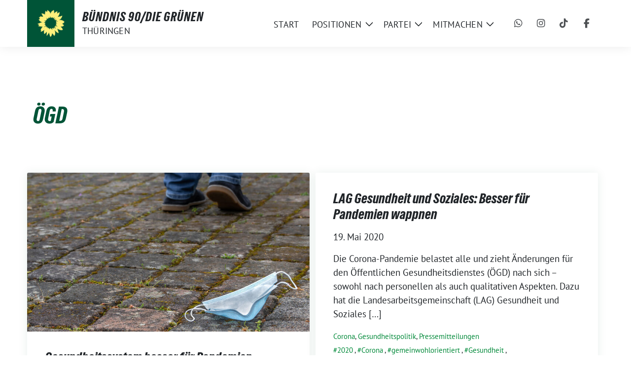

--- FILE ---
content_type: text/html; charset=UTF-8
request_url: https://gruene-thueringen.de/tag/oegd/
body_size: 13748
content:
<!doctype html>
<html lang="de" class="theme--default">

<head>
	<meta charset="UTF-8">
	<meta name="viewport" content="width=device-width, initial-scale=1">
	<link rel="profile" href="https://gmpg.org/xfn/11">
	
<!-- Facebook Meta Tags -->
<meta property="og:url" content="https://gruene-thueringen.de/gesundheitssystem-besser-fuer-pandemien-wappnen-19mai20/">
<meta property="og:type" content="website">
<meta property="og:title" content="Gesundheitssystem besser für Pandemien wappnen">
<meta property="og:description" content="Die Corona-Pandemie belastet alle und zieht Änderungen für den Öffentlichen Gesundheitsdienstes (ÖGD) nach sich – sowohl nach personellen als auch qualitativen Aspekten. Dazu hat die Landesarbeitsgemeinschaft (LAG) Gesundheit und Soziales [&hellip;]">
<meta property="og:image" content="https://gruene-thueringen.de/wp-content/uploads/sites/2/2021/06/B90G_TH-2020.05-LAG_Gesundheit_Maske-1920x1080-e-01-400x225.jpg">

<!-- Twitter Meta Tags -->
<meta name="twitter:card" content="summary_large_image">
<meta property="twitter:domain" content="https://gruene-thueringen.de">
<meta property="twitter:url" content="https://gruene-thueringen.de/gesundheitssystem-besser-fuer-pandemien-wappnen-19mai20/">
<meta name="twitter:title" content="Gesundheitssystem besser für Pandemien wappnen">
<meta name="twitter:description" content="Die Corona-Pandemie belastet alle und zieht Änderungen für den Öffentlichen Gesundheitsdienstes (ÖGD) nach sich – sowohl nach personellen als auch qualitativen Aspekten. Dazu hat die Landesarbeitsgemeinschaft (LAG) Gesundheit und Soziales [&hellip;]">
<meta name="twitter:image" content="https://gruene-thueringen.de/wp-content/uploads/sites/2/2021/06/B90G_TH-2020.05-LAG_Gesundheit_Maske-1920x1080-e-01-400x225.jpg">

<meta property="og:site_name" content="BÜNDNIS 90/DIE GRÜNEN">
<script type="application/ld+json">
			{
			"@context" : "https://schema.org",
			"@type" : "WebSite",
			"name" : "BÜNDNIS 90/DIE GRÜNEN",
			"url" : "https://gruene-thueringen.de"
			}
			</script>
	
<!-- MapPress Easy Google Maps Version:2.95.3 (https://www.mappresspro.com) -->
<title>ÖGD &#8211; BÜNDNIS 90/DIE GRÜNEN</title>
<meta name='robots' content='max-image-preview:large' />
<link rel="alternate" type="application/rss+xml" title="BÜNDNIS 90/DIE GRÜNEN &raquo; Feed" href="https://gruene-thueringen.de/feed/" />
<link rel="alternate" type="application/rss+xml" title="BÜNDNIS 90/DIE GRÜNEN &raquo; Kommentar-Feed" href="https://gruene-thueringen.de/comments/feed/" />
<link rel="alternate" type="application/rss+xml" title="BÜNDNIS 90/DIE GRÜNEN &raquo; ÖGD Schlagwort-Feed" href="https://gruene-thueringen.de/tag/oegd/feed/" />
<style id='wp-img-auto-sizes-contain-inline-css'>
img:is([sizes=auto i],[sizes^="auto," i]){contain-intrinsic-size:3000px 1500px}
/*# sourceURL=wp-img-auto-sizes-contain-inline-css */
</style>
<style id='wp-block-paragraph-inline-css'>
.is-small-text{font-size:.875em}.is-regular-text{font-size:1em}.is-large-text{font-size:2.25em}.is-larger-text{font-size:3em}.has-drop-cap:not(:focus):first-letter{float:left;font-size:8.4em;font-style:normal;font-weight:100;line-height:.68;margin:.05em .1em 0 0;text-transform:uppercase}body.rtl .has-drop-cap:not(:focus):first-letter{float:none;margin-left:.1em}p.has-drop-cap.has-background{overflow:hidden}:root :where(p.has-background){padding:1.25em 2.375em}:where(p.has-text-color:not(.has-link-color)) a{color:inherit}p.has-text-align-left[style*="writing-mode:vertical-lr"],p.has-text-align-right[style*="writing-mode:vertical-rl"]{rotate:180deg}
/*# sourceURL=https://gruene-thueringen.de/wp-includes/blocks/paragraph/style.min.css */
</style>
<style id='wp-block-heading-inline-css'>
h1:where(.wp-block-heading).has-background,h2:where(.wp-block-heading).has-background,h3:where(.wp-block-heading).has-background,h4:where(.wp-block-heading).has-background,h5:where(.wp-block-heading).has-background,h6:where(.wp-block-heading).has-background{padding:1.25em 2.375em}h1.has-text-align-left[style*=writing-mode]:where([style*=vertical-lr]),h1.has-text-align-right[style*=writing-mode]:where([style*=vertical-rl]),h2.has-text-align-left[style*=writing-mode]:where([style*=vertical-lr]),h2.has-text-align-right[style*=writing-mode]:where([style*=vertical-rl]),h3.has-text-align-left[style*=writing-mode]:where([style*=vertical-lr]),h3.has-text-align-right[style*=writing-mode]:where([style*=vertical-rl]),h4.has-text-align-left[style*=writing-mode]:where([style*=vertical-lr]),h4.has-text-align-right[style*=writing-mode]:where([style*=vertical-rl]),h5.has-text-align-left[style*=writing-mode]:where([style*=vertical-lr]),h5.has-text-align-right[style*=writing-mode]:where([style*=vertical-rl]),h6.has-text-align-left[style*=writing-mode]:where([style*=vertical-lr]),h6.has-text-align-right[style*=writing-mode]:where([style*=vertical-rl]){rotate:180deg}
/*# sourceURL=https://gruene-thueringen.de/wp-includes/blocks/heading/style.min.css */
</style>
<style id='wp-block-list-inline-css'>
ol,ul{box-sizing:border-box}:root :where(.wp-block-list.has-background){padding:1.25em 2.375em}
/*# sourceURL=https://gruene-thueringen.de/wp-includes/blocks/list/style.min.css */
</style>
<style id='wp-emoji-styles-inline-css'>

	img.wp-smiley, img.emoji {
		display: inline !important;
		border: none !important;
		box-shadow: none !important;
		height: 1em !important;
		width: 1em !important;
		margin: 0 0.07em !important;
		vertical-align: -0.1em !important;
		background: none !important;
		padding: 0 !important;
	}
/*# sourceURL=wp-emoji-styles-inline-css */
</style>
<link rel='stylesheet' id='wp-block-library-css' href='https://gruene-thueringen.de/wp-includes/css/dist/block-library/style.min.css?ver=6.9' media='all' />
<style id='global-styles-inline-css'>
:root{--wp--preset--aspect-ratio--square: 1;--wp--preset--aspect-ratio--4-3: 4/3;--wp--preset--aspect-ratio--3-4: 3/4;--wp--preset--aspect-ratio--3-2: 3/2;--wp--preset--aspect-ratio--2-3: 2/3;--wp--preset--aspect-ratio--16-9: 16/9;--wp--preset--aspect-ratio--9-16: 9/16;--wp--preset--color--black: #000000;--wp--preset--color--cyan-bluish-gray: #abb8c3;--wp--preset--color--white: #ffffff;--wp--preset--color--pale-pink: #f78da7;--wp--preset--color--vivid-red: #cf2e2e;--wp--preset--color--luminous-vivid-orange: #ff6900;--wp--preset--color--luminous-vivid-amber: #fcb900;--wp--preset--color--light-green-cyan: #7bdcb5;--wp--preset--color--vivid-green-cyan: #00d084;--wp--preset--color--pale-cyan-blue: #8ed1fc;--wp--preset--color--vivid-cyan-blue: #0693e3;--wp--preset--color--vivid-purple: #9b51e0;--wp--preset--color--himmel: #0BA1DD;--wp--preset--color--tanne: #005437;--wp--preset--color--klee: #008939;--wp--preset--color--klee-700: #006E2E;--wp--preset--color--grashalm: #8ABD24;--wp--preset--color--sonne: #FFF17A;--wp--preset--color--sand: #F5F1E9;--wp--preset--color--gray: #EFF2ED;--wp--preset--gradient--vivid-cyan-blue-to-vivid-purple: linear-gradient(135deg,rgb(6,147,227) 0%,rgb(155,81,224) 100%);--wp--preset--gradient--light-green-cyan-to-vivid-green-cyan: linear-gradient(135deg,rgb(122,220,180) 0%,rgb(0,208,130) 100%);--wp--preset--gradient--luminous-vivid-amber-to-luminous-vivid-orange: linear-gradient(135deg,rgb(252,185,0) 0%,rgb(255,105,0) 100%);--wp--preset--gradient--luminous-vivid-orange-to-vivid-red: linear-gradient(135deg,rgb(255,105,0) 0%,rgb(207,46,46) 100%);--wp--preset--gradient--very-light-gray-to-cyan-bluish-gray: linear-gradient(135deg,rgb(238,238,238) 0%,rgb(169,184,195) 100%);--wp--preset--gradient--cool-to-warm-spectrum: linear-gradient(135deg,rgb(74,234,220) 0%,rgb(151,120,209) 20%,rgb(207,42,186) 40%,rgb(238,44,130) 60%,rgb(251,105,98) 80%,rgb(254,248,76) 100%);--wp--preset--gradient--blush-light-purple: linear-gradient(135deg,rgb(255,206,236) 0%,rgb(152,150,240) 100%);--wp--preset--gradient--blush-bordeaux: linear-gradient(135deg,rgb(254,205,165) 0%,rgb(254,45,45) 50%,rgb(107,0,62) 100%);--wp--preset--gradient--luminous-dusk: linear-gradient(135deg,rgb(255,203,112) 0%,rgb(199,81,192) 50%,rgb(65,88,208) 100%);--wp--preset--gradient--pale-ocean: linear-gradient(135deg,rgb(255,245,203) 0%,rgb(182,227,212) 50%,rgb(51,167,181) 100%);--wp--preset--gradient--electric-grass: linear-gradient(135deg,rgb(202,248,128) 0%,rgb(113,206,126) 100%);--wp--preset--gradient--midnight: linear-gradient(135deg,rgb(2,3,129) 0%,rgb(40,116,252) 100%);--wp--preset--font-size--small: 13px;--wp--preset--font-size--medium: clamp(14px, 0.875rem + ((1vw - 3.2px) * 0.682), 20px);--wp--preset--font-size--large: clamp(22.041px, 1.378rem + ((1vw - 3.2px) * 1.586), 36px);--wp--preset--font-size--x-large: clamp(25.014px, 1.563rem + ((1vw - 3.2px) * 1.93), 42px);--wp--preset--font-family--pt-sans: "PT Sans", sans-serif;--wp--preset--font-family--gruenetypeneue: "GruenType Neue", sans-serif;--wp--preset--spacing--20: 0.44rem;--wp--preset--spacing--30: 0.67rem;--wp--preset--spacing--40: 1rem;--wp--preset--spacing--50: 1.5rem;--wp--preset--spacing--60: 2.25rem;--wp--preset--spacing--70: 3.38rem;--wp--preset--spacing--80: 5.06rem;--wp--preset--shadow--natural: 6px 6px 9px rgba(0, 0, 0, 0.2);--wp--preset--shadow--deep: 12px 12px 50px rgba(0, 0, 0, 0.4);--wp--preset--shadow--sharp: 6px 6px 0px rgba(0, 0, 0, 0.2);--wp--preset--shadow--outlined: 6px 6px 0px -3px rgb(255, 255, 255), 6px 6px rgb(0, 0, 0);--wp--preset--shadow--crisp: 6px 6px 0px rgb(0, 0, 0);}:root { --wp--style--global--content-size: 900px;--wp--style--global--wide-size: 1200px; }:where(body) { margin: 0; }.wp-site-blocks > .alignleft { float: left; margin-right: 2em; }.wp-site-blocks > .alignright { float: right; margin-left: 2em; }.wp-site-blocks > .aligncenter { justify-content: center; margin-left: auto; margin-right: auto; }:where(.is-layout-flex){gap: 0.5em;}:where(.is-layout-grid){gap: 0.5em;}.is-layout-flow > .alignleft{float: left;margin-inline-start: 0;margin-inline-end: 2em;}.is-layout-flow > .alignright{float: right;margin-inline-start: 2em;margin-inline-end: 0;}.is-layout-flow > .aligncenter{margin-left: auto !important;margin-right: auto !important;}.is-layout-constrained > .alignleft{float: left;margin-inline-start: 0;margin-inline-end: 2em;}.is-layout-constrained > .alignright{float: right;margin-inline-start: 2em;margin-inline-end: 0;}.is-layout-constrained > .aligncenter{margin-left: auto !important;margin-right: auto !important;}.is-layout-constrained > :where(:not(.alignleft):not(.alignright):not(.alignfull)){max-width: var(--wp--style--global--content-size);margin-left: auto !important;margin-right: auto !important;}.is-layout-constrained > .alignwide{max-width: var(--wp--style--global--wide-size);}body .is-layout-flex{display: flex;}.is-layout-flex{flex-wrap: wrap;align-items: center;}.is-layout-flex > :is(*, div){margin: 0;}body .is-layout-grid{display: grid;}.is-layout-grid > :is(*, div){margin: 0;}body{font-family: var(--wp--preset--font-family--pt-sans);font-weight: 400;padding-top: 0px;padding-right: 0px;padding-bottom: 0px;padding-left: 0px;}a:where(:not(.wp-element-button)){text-decoration: underline;}h1{color: var(--wp--preset--color--tanne);font-family: var(--wp--preset--font-family--gruenetypeneue);font-weight: 400;}h2{font-family: var(--wp--preset--font-family--gruenetypeneue);font-weight: 400;}:root :where(.wp-element-button, .wp-block-button__link){background-color: #32373c;border-width: 0;color: #fff;font-family: inherit;font-size: inherit;font-style: inherit;font-weight: inherit;letter-spacing: inherit;line-height: inherit;padding-top: calc(0.667em + 2px);padding-right: calc(1.333em + 2px);padding-bottom: calc(0.667em + 2px);padding-left: calc(1.333em + 2px);text-decoration: none;text-transform: inherit;}.has-black-color{color: var(--wp--preset--color--black) !important;}.has-cyan-bluish-gray-color{color: var(--wp--preset--color--cyan-bluish-gray) !important;}.has-white-color{color: var(--wp--preset--color--white) !important;}.has-pale-pink-color{color: var(--wp--preset--color--pale-pink) !important;}.has-vivid-red-color{color: var(--wp--preset--color--vivid-red) !important;}.has-luminous-vivid-orange-color{color: var(--wp--preset--color--luminous-vivid-orange) !important;}.has-luminous-vivid-amber-color{color: var(--wp--preset--color--luminous-vivid-amber) !important;}.has-light-green-cyan-color{color: var(--wp--preset--color--light-green-cyan) !important;}.has-vivid-green-cyan-color{color: var(--wp--preset--color--vivid-green-cyan) !important;}.has-pale-cyan-blue-color{color: var(--wp--preset--color--pale-cyan-blue) !important;}.has-vivid-cyan-blue-color{color: var(--wp--preset--color--vivid-cyan-blue) !important;}.has-vivid-purple-color{color: var(--wp--preset--color--vivid-purple) !important;}.has-himmel-color{color: var(--wp--preset--color--himmel) !important;}.has-tanne-color{color: var(--wp--preset--color--tanne) !important;}.has-klee-color{color: var(--wp--preset--color--klee) !important;}.has-klee-700-color{color: var(--wp--preset--color--klee-700) !important;}.has-grashalm-color{color: var(--wp--preset--color--grashalm) !important;}.has-sonne-color{color: var(--wp--preset--color--sonne) !important;}.has-sand-color{color: var(--wp--preset--color--sand) !important;}.has-gray-color{color: var(--wp--preset--color--gray) !important;}.has-black-background-color{background-color: var(--wp--preset--color--black) !important;}.has-cyan-bluish-gray-background-color{background-color: var(--wp--preset--color--cyan-bluish-gray) !important;}.has-white-background-color{background-color: var(--wp--preset--color--white) !important;}.has-pale-pink-background-color{background-color: var(--wp--preset--color--pale-pink) !important;}.has-vivid-red-background-color{background-color: var(--wp--preset--color--vivid-red) !important;}.has-luminous-vivid-orange-background-color{background-color: var(--wp--preset--color--luminous-vivid-orange) !important;}.has-luminous-vivid-amber-background-color{background-color: var(--wp--preset--color--luminous-vivid-amber) !important;}.has-light-green-cyan-background-color{background-color: var(--wp--preset--color--light-green-cyan) !important;}.has-vivid-green-cyan-background-color{background-color: var(--wp--preset--color--vivid-green-cyan) !important;}.has-pale-cyan-blue-background-color{background-color: var(--wp--preset--color--pale-cyan-blue) !important;}.has-vivid-cyan-blue-background-color{background-color: var(--wp--preset--color--vivid-cyan-blue) !important;}.has-vivid-purple-background-color{background-color: var(--wp--preset--color--vivid-purple) !important;}.has-himmel-background-color{background-color: var(--wp--preset--color--himmel) !important;}.has-tanne-background-color{background-color: var(--wp--preset--color--tanne) !important;}.has-klee-background-color{background-color: var(--wp--preset--color--klee) !important;}.has-klee-700-background-color{background-color: var(--wp--preset--color--klee-700) !important;}.has-grashalm-background-color{background-color: var(--wp--preset--color--grashalm) !important;}.has-sonne-background-color{background-color: var(--wp--preset--color--sonne) !important;}.has-sand-background-color{background-color: var(--wp--preset--color--sand) !important;}.has-gray-background-color{background-color: var(--wp--preset--color--gray) !important;}.has-black-border-color{border-color: var(--wp--preset--color--black) !important;}.has-cyan-bluish-gray-border-color{border-color: var(--wp--preset--color--cyan-bluish-gray) !important;}.has-white-border-color{border-color: var(--wp--preset--color--white) !important;}.has-pale-pink-border-color{border-color: var(--wp--preset--color--pale-pink) !important;}.has-vivid-red-border-color{border-color: var(--wp--preset--color--vivid-red) !important;}.has-luminous-vivid-orange-border-color{border-color: var(--wp--preset--color--luminous-vivid-orange) !important;}.has-luminous-vivid-amber-border-color{border-color: var(--wp--preset--color--luminous-vivid-amber) !important;}.has-light-green-cyan-border-color{border-color: var(--wp--preset--color--light-green-cyan) !important;}.has-vivid-green-cyan-border-color{border-color: var(--wp--preset--color--vivid-green-cyan) !important;}.has-pale-cyan-blue-border-color{border-color: var(--wp--preset--color--pale-cyan-blue) !important;}.has-vivid-cyan-blue-border-color{border-color: var(--wp--preset--color--vivid-cyan-blue) !important;}.has-vivid-purple-border-color{border-color: var(--wp--preset--color--vivid-purple) !important;}.has-himmel-border-color{border-color: var(--wp--preset--color--himmel) !important;}.has-tanne-border-color{border-color: var(--wp--preset--color--tanne) !important;}.has-klee-border-color{border-color: var(--wp--preset--color--klee) !important;}.has-klee-700-border-color{border-color: var(--wp--preset--color--klee-700) !important;}.has-grashalm-border-color{border-color: var(--wp--preset--color--grashalm) !important;}.has-sonne-border-color{border-color: var(--wp--preset--color--sonne) !important;}.has-sand-border-color{border-color: var(--wp--preset--color--sand) !important;}.has-gray-border-color{border-color: var(--wp--preset--color--gray) !important;}.has-vivid-cyan-blue-to-vivid-purple-gradient-background{background: var(--wp--preset--gradient--vivid-cyan-blue-to-vivid-purple) !important;}.has-light-green-cyan-to-vivid-green-cyan-gradient-background{background: var(--wp--preset--gradient--light-green-cyan-to-vivid-green-cyan) !important;}.has-luminous-vivid-amber-to-luminous-vivid-orange-gradient-background{background: var(--wp--preset--gradient--luminous-vivid-amber-to-luminous-vivid-orange) !important;}.has-luminous-vivid-orange-to-vivid-red-gradient-background{background: var(--wp--preset--gradient--luminous-vivid-orange-to-vivid-red) !important;}.has-very-light-gray-to-cyan-bluish-gray-gradient-background{background: var(--wp--preset--gradient--very-light-gray-to-cyan-bluish-gray) !important;}.has-cool-to-warm-spectrum-gradient-background{background: var(--wp--preset--gradient--cool-to-warm-spectrum) !important;}.has-blush-light-purple-gradient-background{background: var(--wp--preset--gradient--blush-light-purple) !important;}.has-blush-bordeaux-gradient-background{background: var(--wp--preset--gradient--blush-bordeaux) !important;}.has-luminous-dusk-gradient-background{background: var(--wp--preset--gradient--luminous-dusk) !important;}.has-pale-ocean-gradient-background{background: var(--wp--preset--gradient--pale-ocean) !important;}.has-electric-grass-gradient-background{background: var(--wp--preset--gradient--electric-grass) !important;}.has-midnight-gradient-background{background: var(--wp--preset--gradient--midnight) !important;}.has-small-font-size{font-size: var(--wp--preset--font-size--small) !important;}.has-medium-font-size{font-size: var(--wp--preset--font-size--medium) !important;}.has-large-font-size{font-size: var(--wp--preset--font-size--large) !important;}.has-x-large-font-size{font-size: var(--wp--preset--font-size--x-large) !important;}.has-pt-sans-font-family{font-family: var(--wp--preset--font-family--pt-sans) !important;}.has-gruenetypeneue-font-family{font-family: var(--wp--preset--font-family--gruenetypeneue) !important;}
:root :where(.wp-block-heading){font-weight: 400;}
/*# sourceURL=global-styles-inline-css */
</style>

<link rel='stylesheet' id='contact-form-7-css' href='https://gruene-thueringen.de/wp-content/plugins/contact-form-7/includes/css/styles.css?ver=6.1.4' media='all' />
<style id='dmt-inline-inline-css'>

        .dmt-wrap{border:1px solid #e2e8f0;padding:1rem;border-radius:8px}
        .dmt-row{margin-bottom:.75rem}
        .dmt-row label{display:block;font-weight:600;margin-bottom:.25rem}
        .dmt-row input[type=text],
        .dmt-row textarea,
        .dmt-row select{width:100%;padding:.5rem;border:1px solid #cbd5e1;border-radius:6px}
        .dmt-flex{display:flex;gap:.75rem;flex-wrap:wrap}
        .dmt-button{display:inline-block;padding:.6rem 1rem;border-radius:6px;background:#16a34a;color:#fff;text-decoration:none;border:none;cursor:pointer}
        .dmt-note{font-size:.9rem;color:#475569}
        /* Token (Chip) UI */
        .dmt-tokenizer{display:flex;align-items:center;flex-wrap:wrap;gap:.5rem;padding:.5rem;border:1px solid #cbd5e1;border-radius:6px;cursor:text;background:#fff}
        .dmt-token{display:flex;align-items:center;gap:.35rem;padding:.25rem .5rem;border-radius:999px;background:#e2e8f0}
        .dmt-token .dmt-x{cursor:pointer;font-weight:bold}
        .dmt-tokenizer-input{border:none;outline:none;flex:1 1 120px;min-width:120px;padding:.25rem}
        .dmt-dropdown{position:relative}
        .dmt-dropdown-menu{position:absolute;z-index:999;background:#fff;border:1px solid #cbd5e1;border-radius:6px;margin-top:.25rem;max-height:220px;overflow:auto;width:100%;display:none}
        .dmt-dropdown-menu.open{display:block}
        .dmt-dropdown-item{padding:.5rem .75rem;cursor:pointer}
        .dmt-dropdown-item:hover{background:#f1f5f9}
        
/*# sourceURL=dmt-inline-inline-css */
</style>
<link rel='stylesheet' id='mappress-leaflet-css' href='https://gruene-thueringen.de/wp-content/plugins/mappress-google-maps-for-wordpress/lib/leaflet/leaflet.css?ver=1.7.1' media='all' />
<link rel='stylesheet' id='mappress-leaflet-markercluster-default-css' href='https://gruene-thueringen.de/wp-content/plugins/mappress-google-maps-for-wordpress/lib/leaflet/MarkerCluster.Default.css?ver=1.4.1' media='all' />
<link rel='stylesheet' id='mappress-leaflet-markercluster-css' href='https://gruene-thueringen.de/wp-content/plugins/mappress-google-maps-for-wordpress/lib/leaflet/MarkerCluster.css?ver=1.4.1' media='all' />
<link rel='stylesheet' id='mappress-css' href='https://gruene-thueringen.de/wp-content/plugins/mappress-google-maps-for-wordpress/css/mappress.css?ver=2.95.3' media='all' />
<link rel='stylesheet' id='sunflower-style-css' href='https://gruene-thueringen.de/wp-content/themes/sunflower/style.css?ver=2.2.13' media='all' />
<link rel='stylesheet' id='lightbox-css' href='https://gruene-thueringen.de/wp-content/themes/sunflower/assets/vndr/lightbox2/dist/css/lightbox.min.css?ver=4.3.0' media='all' />
<script src="https://gruene-thueringen.de/wp-includes/js/jquery/jquery.min.js?ver=3.7.1" id="jquery-core-js"></script>
<script src="https://gruene-thueringen.de/wp-includes/js/jquery/jquery-migrate.min.js?ver=3.4.1" id="jquery-migrate-js"></script>
<link rel="https://api.w.org/" href="https://gruene-thueringen.de/wp-json/" /><link rel="alternate" title="JSON" type="application/json" href="https://gruene-thueringen.de/wp-json/wp/v2/tags/1130" /><link rel="EditURI" type="application/rsd+xml" title="RSD" href="https://gruene-thueringen.de/xmlrpc.php?rsd" />
<style class='wp-fonts-local'>
@font-face{font-family:"PT Sans";font-style:normal;font-weight:400;font-display:fallback;src:url('https://gruene-thueringen.de/wp-content/themes/sunflower/assets/fonts/pt-sans-v17-latin_latin-ext-regular.woff2') format('woff2'), url('https://gruene-thueringen.de/wp-content/themes/sunflower/assets/fonts/pt-sans-v17-latin_latin-ext-regular.ttf') format('truetype');font-stretch:normal;}
@font-face{font-family:"PT Sans";font-style:italic;font-weight:400;font-display:fallback;src:url('https://gruene-thueringen.de/wp-content/themes/sunflower/assets/fonts/pt-sans-v17-latin_latin-ext-italic.woff2') format('woff2'), url('https://gruene-thueringen.de/wp-content/themes/sunflower/assets/fonts/pt-sans-v17-latin_latin-ext-italic.ttf') format('truetype');font-stretch:normal;}
@font-face{font-family:"PT Sans";font-style:normal;font-weight:700;font-display:fallback;src:url('https://gruene-thueringen.de/wp-content/themes/sunflower/assets/fonts/pt-sans-v17-latin_latin-ext-700.woff2') format('woff2'), url('https://gruene-thueringen.de/wp-content/themes/sunflower/assets/fonts/pt-sans-v17-latin_latin-ext-700.ttf') format('truetype');font-stretch:normal;}
@font-face{font-family:"PT Sans";font-style:italic;font-weight:700;font-display:fallback;src:url('https://gruene-thueringen.de/wp-content/themes/sunflower/assets/fonts/pt-sans-v17-latin_latin-ext-700italic.woff2') format('woff2'), url('https://gruene-thueringen.de/wp-content/themes/sunflower/assets/fonts/pt-sans-v17-latin_latin-ext-700italic.ttf') format('truetype');font-stretch:normal;}
@font-face{font-family:"GruenType Neue";font-style:normal;font-weight:400;font-display:block;src:url('https://gruene-thueringen.de/wp-content/themes/sunflower/assets/fonts/GrueneTypeNeue-Regular.woff2') format('woff2'), url('https://gruene-thueringen.de/wp-content/themes/sunflower/assets/fonts/GrueneTypeNeue-Regular.woff') format('woff');font-stretch:normal;}
</style>
<link rel="icon" href="https://gruene-thueringen.de/wp-content/themes/sunflower/assets/img/favicon.ico" sizes="32x32" />
<link rel="icon" href="https://gruene-thueringen.de/wp-content/themes/sunflower/assets/img/sunflower-192.png" sizes="192x192" />
<link rel="apple-touch-icon" href="https://gruene-thueringen.de/wp-content/themes/sunflower/assets/img/sunflower-180.png" />
<meta name="msapplication-TileImage" content="https://gruene-thueringen.de/wp-content/themes/sunflower/assets/img/sunflower-270.png" />
		<style id="wp-custom-css">
			.cta-button a,.custom-logo{background-color:var(--wp--preset--color--tanne)}.parent-pageid-22167 .entry-content h1+div+p{font-size:clamp(20px,2vw,25px)!important}.header-personal .navbar-light .navbar-nav .nav-link{text-transform:none}footer .col-md-2{oveflow:hidden};text-transform:none;font-weight:600}.cta-button a:hover,.wp-block-button__link:hover{background-color:#fff17a;color:#002216;text-decoration:none}.grecaptcha-badge{display:none!important}.has-white-background-color:has(.border-radius-8){border-radius:8px}.cta-button a{border-radius:40px;padding:18px 36px;font-weight:700;color:#fff;font-size:16px}.border-radius-8{padding:20px}@media only screen and (max-width:468px){.stuck ~ #content {margin-top:52px;} .mobilehide{display:none}.mobileshow,.mobileshow.wp-block-group.alignfull{display:block;padding:0!important} .bloginfo .img-container.custom-logo img{height:32px} .header-personal .img-container {height:52px; width:52px}.custom-logo img{padding-right:0px!important; transform:translatex(-32px)}}.custom-logo{width:96px}.custom-logo img{padding-right:20px}

.wp-image-25520 {padding-left: 0px !important}

/* Header Gap Korrektur */

.styled-layout{margin-top: 80px !important}

/* Beitrag + Termine bünig mit Logo */

@media (min-width: 768px){
.col-md-6{padding-left: 0px}
}

@media (min-width: 768px){
.col-12{padding-left: 12px!important}}
}

/* Mobile Korrektur, Abstand Links */
@media only screen and (max-width: 768px){.col-md-6 {padding-left: 16px}};


/*Themen - Buttons*/
.sq-button {border-radius: 0px !important};		</style>
		</head>

<body class="archive tag tag-oegd tag-1130 wp-custom-logo wp-embed-responsive wp-theme-sunflower hfeed no-sidebar">
		<div id="page" class="site">
		<a class="skip-link screen-reader-text" href="#primary">Weiter zum Inhalt</a>

			<div id="navbar-sticky-detector" class="header-personal"></div>
	<nav class="navbar navbar-main navbar-expand-lg navbar-light bg-white header-personal">
		<div class="container">
			<div class="d-flex w-100">
			<div class="container d-flex align-items-center bloginfo">
				<div class="img-container
				custom-logo				">
					<a href="https://gruene-thueringen.de/" class="custom-logo-link" rel="home"><img width="512" height="512" src="https://gruene-thueringen.de/wp-content/uploads/sites/2/2024/09/Sonnenblume-WebsiteLogo.png" class="custom-logo" alt="BÜNDNIS 90/DIE GRÜNEN" decoding="async" fetchpriority="high" srcset="https://gruene-thueringen.de/wp-content/uploads/sites/2/2024/09/Sonnenblume-WebsiteLogo.png 512w, https://gruene-thueringen.de/wp-content/uploads/sites/2/2024/09/Sonnenblume-WebsiteLogo-400x400.png 400w, https://gruene-thueringen.de/wp-content/uploads/sites/2/2024/09/Sonnenblume-WebsiteLogo-150x150.png 150w" sizes="(max-width: 512px) 100vw, 512px" /></a>				</div>
				<div>
					<div class="h5 bloginfo-name">
						<span>BÜNDNIS 90/DIE GRÜNEN</span>					</div>
					<div class="mb-0 bloginfo-description">Thüringen</div>				</div>
			</div>

			<button class="navbar-toggler collapsed" type="button" data-bs-toggle="collapse" data-bs-target="#mainmenu-container" aria-controls="mainmenu" aria-expanded="false" aria-label="Toggle navigation">
				<i class="fas fa-times close"></i>
				<i class="fas fa-bars open"></i>
			</button>

			</div>

			<div class="collapse navbar-collapse" id="mainmenu-container">
			<ul id="mainmenu" class="navbar-nav mr-auto" itemscope itemtype="http://www.schema.org/SiteNavigationElement"><li  id="menu-item-25042" class="menu-item menu-item-type-post_type menu-item-object-page menu-item-25042 nav-item"><a itemprop="url" href="https://gruene-thueringen.de/startseite/" class="nav-link"><span itemprop="name">Start</span></a></li>
<li  id="menu-item-25043" class="menu-item menu-item-type-custom menu-item-object-custom menu-item-has-children dropdown menu-item-25043 nav-item"><a href="#" data-toggle="dropdown" aria-expanded="false" class="dropdown-toggle nav-link" id="menu-item-dropdown-25043"><span itemprop="name">Positionen</span></a>
					<button class="toggle submenu-expand submenu-opener" data-toggle-target="dropdown" data-bs-toggle="dropdown" aria-expanded="false">
						<span class="screen-reader-text">Zeige Untermenü</span>
					</button>
<div class="dropdown-menu dropdown-menu-level-0"><ul aria-labelledby="menu-item-dropdown-25043">
	<li  id="menu-item-25044" class="menu-item menu-item-type-taxonomy menu-item-object-category menu-item-25044 nav-item"><a itemprop="url" href="https://gruene-thueringen.de/category/service/pressemitteilungen/" class="dropdown-item"><span itemprop="name">Pressemitteilungen</span></a></li>
	<li  id="menu-item-25047" class="menu-item menu-item-type-taxonomy menu-item-object-category menu-item-25047 nav-item"><a itemprop="url" href="https://gruene-thueringen.de/category/aktuelles/" class="dropdown-item"><span itemprop="name">Aktuelles</span></a></li>
	<li  id="menu-item-25046" class="menu-item menu-item-type-post_type menu-item-object-page menu-item-25046 nav-item"><a itemprop="url" href="https://gruene-thueringen.de/themen/" class="dropdown-item"><span itemprop="name">Themen</span></a></li>
	<li  id="menu-item-25045" class="menu-item menu-item-type-post_type menu-item-object-page menu-item-25045 nav-item"><a itemprop="url" href="https://gruene-thueringen.de/beschluesse/" class="dropdown-item"><span itemprop="name">Beschlüsse</span></a></li>
</ul></div>
</li>
<li  id="menu-item-25048" class="menu-item menu-item-type-custom menu-item-object-custom menu-item-has-children dropdown menu-item-25048 nav-item"><a href="#" data-toggle="dropdown" aria-expanded="false" class="dropdown-toggle nav-link" id="menu-item-dropdown-25048"><span itemprop="name">Partei</span></a>
					<button class="toggle submenu-expand submenu-opener" data-toggle-target="dropdown" data-bs-toggle="dropdown" aria-expanded="false">
						<span class="screen-reader-text">Zeige Untermenü</span>
					</button>
<div class="dropdown-menu dropdown-menu-level-0"><ul aria-labelledby="menu-item-dropdown-25048">
	<li  id="menu-item-25054" class="menu-item menu-item-type-post_type menu-item-object-page menu-item-25054 nav-item"><a itemprop="url" href="https://gruene-thueringen.de/landesvorstand/" class="dropdown-item"><span itemprop="name">Landesvorstand</span></a></li>
	<li  id="menu-item-25052" class="menu-item menu-item-type-post_type menu-item-object-page menu-item-25052 nav-item"><a itemprop="url" href="https://gruene-thueringen.de/gruene-vor-ort/" class="dropdown-item"><span itemprop="name">Grüne vor Ort</span></a></li>
	<li  id="menu-item-25049" class="menu-item menu-item-type-post_type menu-item-object-page menu-item-25049 nav-item"><a itemprop="url" href="https://gruene-thueringen.de/ldk-und-lapara/" class="dropdown-item"><span itemprop="name">LDK und LaPaRa</span></a></li>
	<li  id="menu-item-25053" class="menu-item menu-item-type-post_type menu-item-object-page menu-item-25053 nav-item"><a itemprop="url" href="https://gruene-thueringen.de/landesarbeitsgemeinschaften/" class="dropdown-item"><span itemprop="name">Landesarbeitsgemeinschaften</span></a></li>
	<li  id="menu-item-25056" class="menu-item menu-item-type-post_type menu-item-object-page menu-item-25056 nav-item"><a itemprop="url" href="https://gruene-thueringen.de/landesgeschaeftsstelle/" class="dropdown-item"><span itemprop="name">Landesgeschäftsstelle</span></a></li>
	<li  id="menu-item-25055" class="menu-item menu-item-type-post_type menu-item-object-page menu-item-25055 nav-item"><a itemprop="url" href="https://gruene-thueringen.de/schlichtungsorgane/" class="dropdown-item"><span itemprop="name">Schlichtungsorgane</span></a></li>
	<li  id="menu-item-25057" class="menu-item menu-item-type-post_type menu-item-object-page menu-item-25057 nav-item"><a itemprop="url" href="https://gruene-thueringen.de/gruene-abgeordnete/" class="dropdown-item"><span itemprop="name">Grüne Abgeordnete</span></a></li>
	<li  id="menu-item-25051" class="menu-item menu-item-type-post_type menu-item-object-page menu-item-25051 nav-item"><a itemprop="url" href="https://gruene-thueringen.de/gruene-jugend/" class="dropdown-item"><span itemprop="name">Grüne Jugend</span></a></li>
	<li  id="menu-item-25050" class="menu-item menu-item-type-post_type menu-item-object-page menu-item-25050 nav-item"><a itemprop="url" href="https://gruene-thueringen.de/wer-wir-sind/" class="dropdown-item"><span itemprop="name">Wer wir sind</span></a></li>
	<li  id="menu-item-25063" class="menu-item menu-item-type-post_type menu-item-object-page menu-item-has-children dropdown menu-item-25063 nav-item"><a itemprop="url" href="https://gruene-thueringen.de/downloads/" class="dropdown-item"><span itemprop="name">Downloads</span></a>
	<div class="dropdown-submenu dropdown-menu-level-1"><ul aria-labelledby="menu-item-dropdown-25048">
		<li  id="menu-item-25064" class="menu-item menu-item-type-post_type menu-item-object-page menu-item-25064 nav-item"><a itemprop="url" href="https://gruene-thueringen.de/erstattungsantraege/" class="dropdown-item"><span itemprop="name">Erstattungsanträge</span></a></li>
	</ul></div>
</li>
</ul></div>
</li>
<li  id="menu-item-25058" class="menu-item menu-item-type-custom menu-item-object-custom menu-item-has-children dropdown menu-item-25058 nav-item"><a href="#" data-toggle="dropdown" aria-expanded="false" class="dropdown-toggle nav-link" id="menu-item-dropdown-25058"><span itemprop="name">Mitmachen</span></a>
					<button class="toggle submenu-expand submenu-opener" data-toggle-target="dropdown" data-bs-toggle="dropdown" aria-expanded="false">
						<span class="screen-reader-text">Zeige Untermenü</span>
					</button>
<div class="dropdown-menu dropdown-menu-level-0"><ul aria-labelledby="menu-item-dropdown-25058">
	<li  id="menu-item-25524" class="menu-item menu-item-type-custom menu-item-object-custom menu-item-25524 nav-item"><a itemprop="url" href="https://petitionen.thueringer-landtag.de/petition/reparaturbonus-retten-elektroschrott-vermeiden-buergerinnen-und-buerger-entlasten" class="dropdown-item"><span itemprop="name">Reparaturbonus retten 🡥</span></a></li>
	<li  id="menu-item-25059" class="menu-item menu-item-type-post_type menu-item-object-page menu-item-25059 nav-item"><a itemprop="url" href="https://gruene-thueringen.de/mitglied-werden/" class="dropdown-item"><span itemprop="name">Mitglied werden</span></a></li>
	<li  id="menu-item-25062" class="menu-item menu-item-type-post_type menu-item-object-page menu-item-25062 nav-item"><a itemprop="url" href="https://gruene-thueringen.de/spenden/" class="dropdown-item"><span itemprop="name">Deine Spende zählt!</span></a></li>
	<li  id="menu-item-25060" class="menu-item menu-item-type-post_type menu-item-object-page menu-item-25060 nav-item"><a itemprop="url" href="https://gruene-thueringen.de/newsletter/" class="dropdown-item"><span itemprop="name">Newsletter</span></a></li>
	<li  id="menu-item-25392" class="menu-item menu-item-type-post_type menu-item-object-page menu-item-25392 nav-item"><a itemprop="url" href="https://gruene-thueringen.de/whatsapp-kanal/" class="dropdown-item"><span itemprop="name">WhatsApp-Kanal</span></a></li>
	<li  id="menu-item-25061" class="menu-item menu-item-type-post_type_archive menu-item-object-sunflower_event menu-item-25061 nav-item"><a itemprop="url" href="https://gruene-thueringen.de/termine/" class="dropdown-item"><span itemprop="name">Termine</span></a></li>
	<li  id="menu-item-25611" class="menu-item menu-item-type-post_type menu-item-object-page menu-item-25611 nav-item"><a itemprop="url" href="https://gruene-thueringen.de/stellenangebote/" class="dropdown-item"><span itemprop="name">Stellenangebote</span></a></li>
</ul></div>
</li>
</ul>			</div>

			<div class="social-media-profiles d-none d-md-flex"><a href="https://whatsapp.com/channel/0029Vb2P9yX9mrGhWkGTbF2x" target="_blank" title="WhatsApp" class="social-media-profile" rel="me"><i class="fa-brands fa-whatsapp"></i></a><a href="https://www.instagram.com/gruene_th/" target="_blank" title="Instagram" class="social-media-profile" rel="me"><i class="fab fa-instagram"></i></a><a href="https://www.tiktok.com/@gruene_th" target="_blank" title="TikTok" class="social-media-profile" rel="me"><i class="fa-brands fa-tiktok"></i></a><a href="https://www.facebook.com/gruenethueringen" target="_blank" title="Facebook" class="social-media-profile" rel="me"><i class="fa-brands fa-facebook-f"></i></a></div>		</div>
	</nav>
	<div id="content" class="container">
		<div class="row">
			<div class="col-12">
				<main id="primary" class="site-main archive">
					
						<header class="page-header">
						<h1 class="page-title">ÖGD</h1>						</header><!-- .page-header -->

						
						<div class="archive-loop row" data-masonry='{"percentPosition": true }'>
								<div class="col-md-6">
<article id="post-15375" class="bg-white mb-4 has-shadow post-15375 post type-post status-publish format-standard has-post-thumbnail hentry category-aktuelles category-corona category-gesundheitspolitik tag-997 tag-begruendung tag-corona tag-forderungen tag-gemeinwohlorientiert tag-gesundheit tag-gesundheitspolitische-sprecherin tag-lag tag-landtagsfraktion tag-massnahmen tag-multiprofessionell tag-oeffentlicher-gesundheitsdienst tag-oegd tag-pandemie tag-pfefferlein tag-positionspapier tag-praeventiv tag-soziales tag-sprecherin tag-thueringen">
	<div class="">
					<div class="">
				<a href="https://gruene-thueringen.de/gesundheitssystem-besser-fuer-pandemien-wappnen-19mai20/" aria-label="Post Thumbnail" rel="bookmark">
								<img width="768" height="432" src="https://gruene-thueringen.de/wp-content/uploads/sites/2/2021/06/B90G_TH-2020.05-LAG_Gesundheit_Maske-1920x1080-e-01-768x432.jpg" class="post-thumbnail wp-post-image" alt="Gesundheitssystem besser für Pandemien wappnen" />

							</a>
			</div>
					<div class="p-45">
			<header class="entry-header mb-2">
								<h2 class="card-title h4 mb-3"><a href="https://gruene-thueringen.de/gesundheitssystem-besser-fuer-pandemien-wappnen-19mai20/" rel="bookmark">Gesundheitssystem besser für Pandemien wappnen</a></h2>					<div class="entry-meta mb-3">
						<span class="posted-on"><time class="entry-date published" datetime="2020-05-19T18:30:00+02:00">19. Mai 2020</time><time class="updated" datetime="2021-06-30T21:33:44+02:00">30. Juni 2021</time></span>					</div><!-- .entry-meta -->
								</header><!-- .entry-header -->

			<div class="entry-content">
				<a href="https://gruene-thueringen.de/gesundheitssystem-besser-fuer-pandemien-wappnen-19mai20/" rel="bookmark">
				<p>Die Corona-Pandemie belastet alle und zieht Änderungen für den Öffentlichen Gesundheitsdienstes (ÖGD) nach sich – sowohl nach personellen als auch qualitativen Aspekten. Dazu hat die Landesarbeitsgemeinschaft (LAG) Gesundheit und Soziales [&hellip;]</p>
				</a>
			</div><!-- .entry-content -->

			<footer class="entry-footer">
							<div class="d-flex mt-2 mb-2">
								<div>
		<span class="cat-links small"><a href="https://gruene-thueringen.de/category/aktuelles/" rel="category tag">Aktuelles</a>, <a href="https://gruene-thueringen.de/category/themen/corona/" rel="category tag">Corona</a>, <a href="https://gruene-thueringen.de/category/themen/gesundheitspolitik/" rel="category tag">Gesundheitspolitik</a></span><br><span class="tags-links small"><a href="https://gruene-thueringen.de/tag/2020/" rel="tag">2020</a>, <a href="https://gruene-thueringen.de/tag/begruendung/" rel="tag">Begründung</a>, <a href="https://gruene-thueringen.de/tag/corona/" rel="tag">Corona</a>, <a href="https://gruene-thueringen.de/tag/forderungen/" rel="tag">Forderungen</a>, <a href="https://gruene-thueringen.de/tag/gemeinwohlorientiert/" rel="tag">gemeinwohlorientiert</a>, <a href="https://gruene-thueringen.de/tag/gesundheit/" rel="tag">Gesundheit</a>, <a href="https://gruene-thueringen.de/tag/gesundheitspolitische-sprecherin/" rel="tag">gesundheitspolitische Sprecherin</a>, <a href="https://gruene-thueringen.de/tag/lag/" rel="tag">LAG</a>, <a href="https://gruene-thueringen.de/tag/landtagsfraktion/" rel="tag">Landtagsfraktion</a>, <a href="https://gruene-thueringen.de/tag/massnahmen/" rel="tag">Maßnahmen</a>, <a href="https://gruene-thueringen.de/tag/multiprofessionell/" rel="tag">multiprofessionell</a>, <a href="https://gruene-thueringen.de/tag/oeffentlicher-gesundheitsdienst/" rel="tag">Öffentlicher Gesundheitsdienst</a>, <a href="https://gruene-thueringen.de/tag/oegd/" rel="tag">ÖGD</a>, <a href="https://gruene-thueringen.de/tag/pandemie/" rel="tag">Pandemie</a>, <a href="https://gruene-thueringen.de/tag/pfefferlein/" rel="tag">Pfefferlein</a>, <a href="https://gruene-thueringen.de/tag/positionspapier/" rel="tag">Positionspapier</a>, <a href="https://gruene-thueringen.de/tag/praeventiv/" rel="tag">präventiv</a>, <a href="https://gruene-thueringen.de/tag/soziales/" rel="tag">Soziales</a>, <a href="https://gruene-thueringen.de/tag/sprecherin/" rel="tag">Sprecherin</a>, <a href="https://gruene-thueringen.de/tag/thueringen/" rel="tag">Thüringen</a></span>
				</div>
			</div>
		
				<div class="d-flex flex-row-reverse">
					<a href="https://gruene-thueringen.de/gesundheitssystem-besser-fuer-pandemien-wappnen-19mai20/" rel="bookmark" class="continue-reading">
					weiterlesen				</a>
				</div>
			</footer><!-- .entry-footer -->
		</div>
	</div>
</article><!-- #post-15375 -->
</div><div class="col-md-6">
<article id="post-12295" class="bg-white mb-4 has-shadow post-12295 post type-post status-publish format-standard hentry category-corona category-gesundheitspolitik category-pressemitteilungen tag-997 tag-corona tag-gemeinwohlorientiert tag-gesundheit tag-gesundheitspolitische-sprecherin tag-lag tag-landtagsfraktion tag-luetzkendorf tag-massnahmen tag-multiprofessionell tag-oeffentlicher-gesundheitsdienst tag-oegd tag-pandemie tag-pfefferlein tag-positionspapier tag-praeventiv tag-soziales tag-sprecherin tag-thueringen">
	<div class="">
				<div class="p-45">
			<header class="entry-header mb-2">
								<h2 class="card-title h4 mb-3"><a href="https://gruene-thueringen.de/lag-gesundheit-und-soziales-besser-fuer-pandemien-wappnen-19mai20/" rel="bookmark">LAG Gesundheit und Soziales: Besser für Pandemien wappnen</a></h2>					<div class="entry-meta mb-3">
						<span class="posted-on"><time class="entry-date published" datetime="2020-05-19T17:00:00+02:00">19. Mai 2020</time><time class="updated" datetime="2021-06-30T21:31:28+02:00">30. Juni 2021</time></span>					</div><!-- .entry-meta -->
								</header><!-- .entry-header -->

			<div class="entry-content">
				<a href="https://gruene-thueringen.de/lag-gesundheit-und-soziales-besser-fuer-pandemien-wappnen-19mai20/" rel="bookmark">
				<p>Die Corona-Pandemie belastet alle und zieht Änderungen für den Öffentlichen Gesundheitsdienstes (ÖGD) nach sich – sowohl nach personellen als auch qualitativen Aspekten. Dazu hat die Landesarbeitsgemeinschaft (LAG) Gesundheit und Soziales [&hellip;]</p>
				</a>
			</div><!-- .entry-content -->

			<footer class="entry-footer">
							<div class="d-flex mt-2 mb-2">
								<div>
		<span class="cat-links small"><a href="https://gruene-thueringen.de/category/themen/corona/" rel="category tag">Corona</a>, <a href="https://gruene-thueringen.de/category/themen/gesundheitspolitik/" rel="category tag">Gesundheitspolitik</a>, <a href="https://gruene-thueringen.de/category/service/pressemitteilungen/" rel="category tag">Pressemitteilungen</a></span><br><span class="tags-links small"><a href="https://gruene-thueringen.de/tag/2020/" rel="tag">2020</a>, <a href="https://gruene-thueringen.de/tag/corona/" rel="tag">Corona</a>, <a href="https://gruene-thueringen.de/tag/gemeinwohlorientiert/" rel="tag">gemeinwohlorientiert</a>, <a href="https://gruene-thueringen.de/tag/gesundheit/" rel="tag">Gesundheit</a>, <a href="https://gruene-thueringen.de/tag/gesundheitspolitische-sprecherin/" rel="tag">gesundheitspolitische Sprecherin</a>, <a href="https://gruene-thueringen.de/tag/lag/" rel="tag">LAG</a>, <a href="https://gruene-thueringen.de/tag/landtagsfraktion/" rel="tag">Landtagsfraktion</a>, <a href="https://gruene-thueringen.de/tag/luetzkendorf/" rel="tag">Lützkendorf</a>, <a href="https://gruene-thueringen.de/tag/massnahmen/" rel="tag">Maßnahmen</a>, <a href="https://gruene-thueringen.de/tag/multiprofessionell/" rel="tag">multiprofessionell</a>, <a href="https://gruene-thueringen.de/tag/oeffentlicher-gesundheitsdienst/" rel="tag">Öffentlicher Gesundheitsdienst</a>, <a href="https://gruene-thueringen.de/tag/oegd/" rel="tag">ÖGD</a>, <a href="https://gruene-thueringen.de/tag/pandemie/" rel="tag">Pandemie</a>, <a href="https://gruene-thueringen.de/tag/pfefferlein/" rel="tag">Pfefferlein</a>, <a href="https://gruene-thueringen.de/tag/positionspapier/" rel="tag">Positionspapier</a>, <a href="https://gruene-thueringen.de/tag/praeventiv/" rel="tag">präventiv</a>, <a href="https://gruene-thueringen.de/tag/soziales/" rel="tag">Soziales</a>, <a href="https://gruene-thueringen.de/tag/sprecherin/" rel="tag">Sprecherin</a>, <a href="https://gruene-thueringen.de/tag/thueringen/" rel="tag">Thüringen</a></span>
				</div>
			</div>
		
				<div class="d-flex flex-row-reverse">
					<a href="https://gruene-thueringen.de/lag-gesundheit-und-soziales-besser-fuer-pandemien-wappnen-19mai20/" rel="bookmark" class="continue-reading">
					weiterlesen				</a>
				</div>
			</footer><!-- .entry-footer -->
		</div>
	</div>
</article><!-- #post-12295 -->
</div>						</div>
						
				</main><!-- #main -->
			</div>
		</div>
</div>

	<footer id="colophon" class="site-footer">
		<div class="container site-info">
							<div class="row">
					<div class="col-12 col-md-4 d-flex justify-content-center justify-content-md-start">

						<nav class="navbar navbar-top navbar-expand-md ">
							<div class="text-center ">
							<ul id="footer1" class="navbar-nav small" itemscope itemtype="http://www.schema.org/SiteNavigationElement"><li  id="menu-item-25036" class="menu-item menu-item-type-custom menu-item-object-custom menu-item-25036 nav-item"><a itemprop="url" href="https://europeangreens.eu/" class="nav-link"><span itemprop="name">Europäische Grüne Partei</span></a></li>
<li  id="menu-item-25035" class="menu-item menu-item-type-custom menu-item-object-custom menu-item-25035 nav-item"><a itemprop="url" href="https://www.gruene.de/" class="nav-link"><span itemprop="name">Bundesverband</span></a></li>
<li  id="menu-item-25037" class="menu-item menu-item-type-custom menu-item-object-custom menu-item-25037 nav-item"><a itemprop="url" href="https://gj-thueringen.de/" class="nav-link"><span itemprop="name">GRÜNE JUGEND Thüringen</span></a></li>
<li  id="menu-item-25038" class="menu-item menu-item-type-custom menu-item-object-custom menu-item-25038 nav-item"><a itemprop="url" href="https://www.campusgruen.de/thueringen" class="nav-link"><span itemprop="name">Campusgrün &#8211; Grüne Hochschulgruppen</span></a></li>
<li  id="menu-item-25033" class="menu-item menu-item-type-custom menu-item-object-custom menu-item-25033 nav-item"><a itemprop="url" href="https://dieanderekommunalpolitik.de/" class="nav-link"><span itemprop="name">DAKT &#8211; Die Andere Kommunalpolitik Thüringen e V.</span></a></li>
<li  id="menu-item-25034" class="menu-item menu-item-type-custom menu-item-object-custom menu-item-25034 nav-item"><a itemprop="url" href="https://www.boell-thueringen.de/de" class="nav-link"><span itemprop="name">Heinrich-Böll-Stiftung Thüringen</span></a></li>
</ul>							</div>
						</nav>
					</div>
					<div class="col-12 col-md-4 p-2 justify-content-center d-flex">
				<a href="https://whatsapp.com/channel/0029Vb2P9yX9mrGhWkGTbF2x" target="_blank" title="WhatsApp" class="social-media-profile" rel="me"><i class="fa-brands fa-whatsapp"></i></a><a href="https://www.instagram.com/gruene_th/" target="_blank" title="Instagram" class="social-media-profile" rel="me"><i class="fab fa-instagram"></i></a><a href="https://www.tiktok.com/@gruene_th" target="_blank" title="TikTok" class="social-media-profile" rel="me"><i class="fa-brands fa-tiktok"></i></a><a href="https://www.facebook.com/gruenethueringen" target="_blank" title="Facebook" class="social-media-profile" rel="me"><i class="fa-brands fa-facebook-f"></i></a>					</div>
					<div class="col-12 col-md-4 d-flex justify-content-center justify-content-md-end">
						<nav class="navbar navbar-top navbar-expand-md">
							<div class="text-center">
							<ul id="footer2" class="navbar-nav small" itemscope itemtype="http://www.schema.org/SiteNavigationElement"><li  id="menu-item-25039" class="menu-item menu-item-type-post_type menu-item-object-page menu-item-25039 nav-item"><a itemprop="url" href="https://gruene-thueringen.de/impressum/" class="nav-link"><span itemprop="name">Impressum</span></a></li>
<li  id="menu-item-25040" class="menu-item menu-item-type-post_type menu-item-object-page menu-item-25040 nav-item"><a itemprop="url" href="https://gruene-thueringen.de/datenschutzerklaerung/" class="nav-link"><span itemprop="name">Datenschutzerklärung</span></a></li>
<li  id="menu-item-25041" class="menu-item menu-item-type-post_type menu-item-object-page menu-item-25041 nav-item"><a itemprop="url" href="https://gruene-thueringen.de/pressemitteilungen/" class="nav-link"><span itemprop="name">Presse</span></a></li>
<li  id="menu-item-25142" class="menu-item menu-item-type-post_type menu-item-object-page menu-item-25142 nav-item"><a itemprop="url" href="https://gruene-thueringen.de/pexels-videonachweis/" class="nav-link"><span itemprop="name">Pexels Videonachweis</span></a></li>
</ul>							</div>
						</nav>
					</div>
				</div>

				<div class="row">
					<div class="col-12 mt-4 mb-4">
						<hr>
					</div>
				</div>

				

			<div class="row d-block d-lg-none mb-5">
				<div class="col-12">
					<nav class=" navbar navbar-top navbar-expand-md d-flex justify-content-center">
						<div class="text-center">
													</div>
					</nav>
				</div>
			</div>


			<div class="row">
				<div class="col-8 col-md-10">
					<p class="small">
						BÜNDNIS 90/DIE GRÜNEN benutzt das<br>freie
						grüne Theme <a href="https://sunflower-theme.de" target="_blank">sunflower</a> &dash; ein
						Angebot der <a href="https://verdigado.com/" target="_blank">verdigado eG</a>.
					</p>
				</div>
				<div class="col-4 col-md-2">

					<img src="https://gruene-thueringen.de/wp-content/uploads/sites/2/2024/09/Sonnenblume-WebsiteLogo.png" class="img-fluid" alt="Logo BÜNDNIS 90/DIE GRÜNEN">				</div>
			</div>



		</div><!-- .site-info -->
	</footer><!-- #colophon -->
</div><!-- #page -->

<script type="speculationrules">
{"prefetch":[{"source":"document","where":{"and":[{"href_matches":"/*"},{"not":{"href_matches":["/wp-*.php","/wp-admin/*","/wp-content/uploads/sites/2/*","/wp-content/*","/wp-content/plugins/*","/wp-content/themes/sunflower/*","/*\\?(.+)"]}},{"not":{"selector_matches":"a[rel~=\"nofollow\"]"}},{"not":{"selector_matches":".no-prefetch, .no-prefetch a"}}]},"eagerness":"conservative"}]}
</script>
<script>
(function(){
    function encodeRFC3986(str){
        return encodeURIComponent(str).replace(/[!'()*]/g, function(c) {
            return '%' + c.charCodeAt(0).toString(16).toUpperCase();
        });
    }

    function splitEmails(raw){
        if(!raw) return [];
        return raw.split(',').map(function(e){return e.trim();}).filter(Boolean);
    }

    function buildMailto(toList, subject, body){
        // dedupe
        const unique = Array.from(new Set((toList||[])));
        const to   = unique.join(',');
        const qs   = [];
        if(subject) qs.push('subject=' + encodeRFC3986(subject));
        if(body)    qs.push('body='    + encodeRFC3986(body));
        const query = qs.length ? '?' + qs.join('&') : '';
        return 'mailto:' + to + query;
    }

    function tokenizer(root){
        const hidden = root.querySelector('.dmt-recipient-hidden');
        const box    = root.querySelector('.dmt-tokenizer');
        const input  = root.querySelector('.dmt-tokenizer-input');
        const menu   = root.querySelector('.dmt-dropdown-menu');
        const items  = Array.from(menu.querySelectorAll('.dmt-dropdown-item'));
        const state  = []; // {name, emails}

        function render(){
            // clear tokens (except input)
            box.querySelectorAll('.dmt-token').forEach(el => el.remove());
            state.forEach((entry, idx)=>{
                const token = document.createElement('span');
                token.className = 'dmt-token';
                token.innerHTML = `<span>${entry.name}</span><span class="dmt-x" data-idx="${idx}" aria-label="Entfernen" title="Entfernen">×</span>`;
                box.insertBefore(token, input);
            });
            // update hidden value (emails flattened & deduped)
            const emails = Array.from(new Set(state.flatMap(e => e.emails)));
            hidden.value = emails.join(', ');
        }

        function addEntry(name, emails){
            // avoid duplicates by name
            if (state.find(e => e.name === name)) return;
            state.push({name, emails});
            render();
        }

        function removeIdx(i){
            state.splice(i,1);
            render();
        }

        box.addEventListener('click', ()=>{
            input.focus();
            menu.classList.add('open');
        });

        input.addEventListener('focus', ()=> menu.classList.add('open'));
        input.addEventListener('blur', ()=> setTimeout(()=>menu.classList.remove('open'), 150));

        box.addEventListener('click', function(e){
            const x = e.target.closest('.dmt-x');
            if (x){
                const i = parseInt(x.getAttribute('data-idx'), 10);
                if (!isNaN(i)) removeIdx(i);
            }
        });

        items.forEach(item=>{
            item.addEventListener('mousedown', function(e){
                e.preventDefault(); // keep focus
                const name = this.getAttribute('data-name');
                const emails = (this.getAttribute('data-emails') || '').split(',').map(function(x){return x.trim();}).filter(Boolean);
                addEntry(name, emails);
            });
        });
    }

    document.querySelectorAll('.dmt-form').forEach(function(form){
        const subj       = form.querySelector('.dmt-subject');
        const body       = form.querySelector('.dmt-body');
        const btn        = form.querySelector('.dmt-open');
        const warn       = form.querySelector('.dmt-warn');
        const tplSelect  = form.querySelector('.dmt-template');
        const hidden     = form.querySelector('.dmt-recipient-hidden');

        // init tokenizer
        tokenizer(form);

        function getSelectedEmails(){
            return (hidden.value || '').split(',').map(function(e){return e.trim();}).filter(Boolean);
        }

        function currentMailto(){
            const emails = getSelectedEmails();
            return buildMailto(emails, subj.value || '', body.value || '');
        }

        function checkLength(){
            const link = currentMailto();
            if (warn){
                if (link.length > 1800) {
                    warn.style.display = 'block';
                    warn.textContent = 'Hinweis: Die Nachricht ist sehr lang. Manche E-Mail-Programme könnten mit dem Link Probleme haben.';
                } else {
                    warn.style.display = 'none';
                }
            }
        }

        // Apply default template on load (if defined)
        (function(){
            const defOpt = tplSelect ? tplSelect.querySelector('option[data-default="1"]') : null;
            if (defOpt){
                tplSelect.value = defOpt.value;
                const data = defOpt.dataset;
                if (data && 'subject' in data) subj.value = data.subject || '';
                if (data && 'body' in data)    body.value = data.body || '';
            }
        })();

        if(subj)  subj.addEventListener('input', checkLength);
        if(body)  body.addEventListener('input', checkLength);
        checkLength();

        btn.addEventListener('click', function(e){
            e.preventDefault();
            const link = currentMailto();
            window.location.href = link;
        });

        if (tplSelect){
            tplSelect.addEventListener('change', function(){
                const data = this.options[this.selectedIndex].dataset;
                if (data && 'subject' in data) subj.value = data.subject || '';
                if (data && 'body' in data)    body.value = data.body || '';
                checkLength();
            });
        }
    });
})();
</script>
            <script src="https://gruene-thueringen.de/wp-includes/js/dist/hooks.min.js?ver=dd5603f07f9220ed27f1" id="wp-hooks-js"></script>
<script src="https://gruene-thueringen.de/wp-includes/js/dist/i18n.min.js?ver=c26c3dc7bed366793375" id="wp-i18n-js"></script>
<script id="wp-i18n-js-after">
wp.i18n.setLocaleData( { 'text direction\u0004ltr': [ 'ltr' ] } );
//# sourceURL=wp-i18n-js-after
</script>
<script src="https://gruene-thueringen.de/wp-content/plugins/contact-form-7/includes/swv/js/index.js?ver=6.1.4" id="swv-js"></script>
<script id="contact-form-7-js-translations">
( function( domain, translations ) {
	var localeData = translations.locale_data[ domain ] || translations.locale_data.messages;
	localeData[""].domain = domain;
	wp.i18n.setLocaleData( localeData, domain );
} )( "contact-form-7", {"translation-revision-date":"2025-10-26 03:28:49+0000","generator":"GlotPress\/4.0.3","domain":"messages","locale_data":{"messages":{"":{"domain":"messages","plural-forms":"nplurals=2; plural=n != 1;","lang":"de"},"This contact form is placed in the wrong place.":["Dieses Kontaktformular wurde an der falschen Stelle platziert."],"Error:":["Fehler:"]}},"comment":{"reference":"includes\/js\/index.js"}} );
//# sourceURL=contact-form-7-js-translations
</script>
<script id="contact-form-7-js-before">
var wpcf7 = {
    "api": {
        "root": "https:\/\/gruene-thueringen.de\/wp-json\/",
        "namespace": "contact-form-7\/v1"
    }
};
//# sourceURL=contact-form-7-js-before
</script>
<script src="https://gruene-thueringen.de/wp-content/plugins/contact-form-7/includes/js/index.js?ver=6.1.4" id="contact-form-7-js"></script>
<script src="https://gruene-thueringen.de/wp-content/themes/sunflower/assets/vndr/bootstrap/dist/js/bootstrap.bundle.min.js?ver=2.2.13" id="bootstrap-js"></script>
<script id="frontend-js-extra">
var sunflower = {"ajaxurl":"https://gruene-thueringen.de/wp-admin/admin-ajax.php","privacy_policy_url":"","theme_url":"https://gruene-thueringen.de/wp-content/themes/sunflower","maps_marker":"https://gruene-thueringen.de/wp-content/themes/sunflower/assets/img/marker.png","texts":{"readmore":"weiterlesen","icscalendar":"Kalender im ics-Format","lightbox2":{"imageOneOf":"Bild %1 von %2","nextImage":"N\u00e4chstes Bild","previousImage":"Bild zur\u00fcck","cancelLoading":"Bild laden abbrechen","closeLightbox":"Lightbox schlie\u00dfen"}}};
//# sourceURL=frontend-js-extra
</script>
<script src="https://gruene-thueringen.de/wp-content/themes/sunflower/assets/js/frontend.js?ver=2.2.13" id="frontend-js"></script>
<script src="https://gruene-thueringen.de/wp-content/themes/sunflower/assets/vndr/lightbox2/dist/js/lightbox.min.js?ver=3.3.0" id="lightbox-js"></script>
<script src="https://gruene-thueringen.de/wp-includes/js/imagesloaded.min.js?ver=5.0.0" id="imagesloaded-js"></script>
<script src="https://gruene-thueringen.de/wp-includes/js/masonry.min.js?ver=4.2.2" id="masonry-js"></script>
<script src="https://www.google.com/recaptcha/api.js?render=6Lechf4mAAAAABMnCS9oIAlIF8VvlaDtaY9T6DRA&amp;ver=3.0" id="google-recaptcha-js"></script>
<script src="https://gruene-thueringen.de/wp-includes/js/dist/vendor/wp-polyfill.min.js?ver=3.15.0" id="wp-polyfill-js"></script>
<script id="wpcf7-recaptcha-js-before">
var wpcf7_recaptcha = {
    "sitekey": "6Lechf4mAAAAABMnCS9oIAlIF8VvlaDtaY9T6DRA",
    "actions": {
        "homepage": "homepage",
        "contactform": "contactform"
    }
};
//# sourceURL=wpcf7-recaptcha-js-before
</script>
<script src="https://gruene-thueringen.de/wp-content/plugins/contact-form-7/modules/recaptcha/index.js?ver=6.1.4" id="wpcf7-recaptcha-js"></script>
<script id="wp-emoji-settings" type="application/json">
{"baseUrl":"https://s.w.org/images/core/emoji/17.0.2/72x72/","ext":".png","svgUrl":"https://s.w.org/images/core/emoji/17.0.2/svg/","svgExt":".svg","source":{"concatemoji":"https://gruene-thueringen.de/wp-includes/js/wp-emoji-release.min.js?ver=6.9"}}
</script>
<script type="module">
/*! This file is auto-generated */
const a=JSON.parse(document.getElementById("wp-emoji-settings").textContent),o=(window._wpemojiSettings=a,"wpEmojiSettingsSupports"),s=["flag","emoji"];function i(e){try{var t={supportTests:e,timestamp:(new Date).valueOf()};sessionStorage.setItem(o,JSON.stringify(t))}catch(e){}}function c(e,t,n){e.clearRect(0,0,e.canvas.width,e.canvas.height),e.fillText(t,0,0);t=new Uint32Array(e.getImageData(0,0,e.canvas.width,e.canvas.height).data);e.clearRect(0,0,e.canvas.width,e.canvas.height),e.fillText(n,0,0);const a=new Uint32Array(e.getImageData(0,0,e.canvas.width,e.canvas.height).data);return t.every((e,t)=>e===a[t])}function p(e,t){e.clearRect(0,0,e.canvas.width,e.canvas.height),e.fillText(t,0,0);var n=e.getImageData(16,16,1,1);for(let e=0;e<n.data.length;e++)if(0!==n.data[e])return!1;return!0}function u(e,t,n,a){switch(t){case"flag":return n(e,"\ud83c\udff3\ufe0f\u200d\u26a7\ufe0f","\ud83c\udff3\ufe0f\u200b\u26a7\ufe0f")?!1:!n(e,"\ud83c\udde8\ud83c\uddf6","\ud83c\udde8\u200b\ud83c\uddf6")&&!n(e,"\ud83c\udff4\udb40\udc67\udb40\udc62\udb40\udc65\udb40\udc6e\udb40\udc67\udb40\udc7f","\ud83c\udff4\u200b\udb40\udc67\u200b\udb40\udc62\u200b\udb40\udc65\u200b\udb40\udc6e\u200b\udb40\udc67\u200b\udb40\udc7f");case"emoji":return!a(e,"\ud83e\u1fac8")}return!1}function f(e,t,n,a){let r;const o=(r="undefined"!=typeof WorkerGlobalScope&&self instanceof WorkerGlobalScope?new OffscreenCanvas(300,150):document.createElement("canvas")).getContext("2d",{willReadFrequently:!0}),s=(o.textBaseline="top",o.font="600 32px Arial",{});return e.forEach(e=>{s[e]=t(o,e,n,a)}),s}function r(e){var t=document.createElement("script");t.src=e,t.defer=!0,document.head.appendChild(t)}a.supports={everything:!0,everythingExceptFlag:!0},new Promise(t=>{let n=function(){try{var e=JSON.parse(sessionStorage.getItem(o));if("object"==typeof e&&"number"==typeof e.timestamp&&(new Date).valueOf()<e.timestamp+604800&&"object"==typeof e.supportTests)return e.supportTests}catch(e){}return null}();if(!n){if("undefined"!=typeof Worker&&"undefined"!=typeof OffscreenCanvas&&"undefined"!=typeof URL&&URL.createObjectURL&&"undefined"!=typeof Blob)try{var e="postMessage("+f.toString()+"("+[JSON.stringify(s),u.toString(),c.toString(),p.toString()].join(",")+"));",a=new Blob([e],{type:"text/javascript"});const r=new Worker(URL.createObjectURL(a),{name:"wpTestEmojiSupports"});return void(r.onmessage=e=>{i(n=e.data),r.terminate(),t(n)})}catch(e){}i(n=f(s,u,c,p))}t(n)}).then(e=>{for(const n in e)a.supports[n]=e[n],a.supports.everything=a.supports.everything&&a.supports[n],"flag"!==n&&(a.supports.everythingExceptFlag=a.supports.everythingExceptFlag&&a.supports[n]);var t;a.supports.everythingExceptFlag=a.supports.everythingExceptFlag&&!a.supports.flag,a.supports.everything||((t=a.source||{}).concatemoji?r(t.concatemoji):t.wpemoji&&t.twemoji&&(r(t.twemoji),r(t.wpemoji)))});
//# sourceURL=https://gruene-thueringen.de/wp-includes/js/wp-emoji-loader.min.js
</script>
</body>
</html>


--- FILE ---
content_type: text/html; charset=utf-8
request_url: https://www.google.com/recaptcha/api2/anchor?ar=1&k=6Lechf4mAAAAABMnCS9oIAlIF8VvlaDtaY9T6DRA&co=aHR0cHM6Ly9ncnVlbmUtdGh1ZXJpbmdlbi5kZTo0NDM.&hl=en&v=7gg7H51Q-naNfhmCP3_R47ho&size=invisible&anchor-ms=20000&execute-ms=30000&cb=yfceirtx3oyb
body_size: 48346
content:
<!DOCTYPE HTML><html dir="ltr" lang="en"><head><meta http-equiv="Content-Type" content="text/html; charset=UTF-8">
<meta http-equiv="X-UA-Compatible" content="IE=edge">
<title>reCAPTCHA</title>
<style type="text/css">
/* cyrillic-ext */
@font-face {
  font-family: 'Roboto';
  font-style: normal;
  font-weight: 400;
  font-stretch: 100%;
  src: url(//fonts.gstatic.com/s/roboto/v48/KFO7CnqEu92Fr1ME7kSn66aGLdTylUAMa3GUBHMdazTgWw.woff2) format('woff2');
  unicode-range: U+0460-052F, U+1C80-1C8A, U+20B4, U+2DE0-2DFF, U+A640-A69F, U+FE2E-FE2F;
}
/* cyrillic */
@font-face {
  font-family: 'Roboto';
  font-style: normal;
  font-weight: 400;
  font-stretch: 100%;
  src: url(//fonts.gstatic.com/s/roboto/v48/KFO7CnqEu92Fr1ME7kSn66aGLdTylUAMa3iUBHMdazTgWw.woff2) format('woff2');
  unicode-range: U+0301, U+0400-045F, U+0490-0491, U+04B0-04B1, U+2116;
}
/* greek-ext */
@font-face {
  font-family: 'Roboto';
  font-style: normal;
  font-weight: 400;
  font-stretch: 100%;
  src: url(//fonts.gstatic.com/s/roboto/v48/KFO7CnqEu92Fr1ME7kSn66aGLdTylUAMa3CUBHMdazTgWw.woff2) format('woff2');
  unicode-range: U+1F00-1FFF;
}
/* greek */
@font-face {
  font-family: 'Roboto';
  font-style: normal;
  font-weight: 400;
  font-stretch: 100%;
  src: url(//fonts.gstatic.com/s/roboto/v48/KFO7CnqEu92Fr1ME7kSn66aGLdTylUAMa3-UBHMdazTgWw.woff2) format('woff2');
  unicode-range: U+0370-0377, U+037A-037F, U+0384-038A, U+038C, U+038E-03A1, U+03A3-03FF;
}
/* math */
@font-face {
  font-family: 'Roboto';
  font-style: normal;
  font-weight: 400;
  font-stretch: 100%;
  src: url(//fonts.gstatic.com/s/roboto/v48/KFO7CnqEu92Fr1ME7kSn66aGLdTylUAMawCUBHMdazTgWw.woff2) format('woff2');
  unicode-range: U+0302-0303, U+0305, U+0307-0308, U+0310, U+0312, U+0315, U+031A, U+0326-0327, U+032C, U+032F-0330, U+0332-0333, U+0338, U+033A, U+0346, U+034D, U+0391-03A1, U+03A3-03A9, U+03B1-03C9, U+03D1, U+03D5-03D6, U+03F0-03F1, U+03F4-03F5, U+2016-2017, U+2034-2038, U+203C, U+2040, U+2043, U+2047, U+2050, U+2057, U+205F, U+2070-2071, U+2074-208E, U+2090-209C, U+20D0-20DC, U+20E1, U+20E5-20EF, U+2100-2112, U+2114-2115, U+2117-2121, U+2123-214F, U+2190, U+2192, U+2194-21AE, U+21B0-21E5, U+21F1-21F2, U+21F4-2211, U+2213-2214, U+2216-22FF, U+2308-230B, U+2310, U+2319, U+231C-2321, U+2336-237A, U+237C, U+2395, U+239B-23B7, U+23D0, U+23DC-23E1, U+2474-2475, U+25AF, U+25B3, U+25B7, U+25BD, U+25C1, U+25CA, U+25CC, U+25FB, U+266D-266F, U+27C0-27FF, U+2900-2AFF, U+2B0E-2B11, U+2B30-2B4C, U+2BFE, U+3030, U+FF5B, U+FF5D, U+1D400-1D7FF, U+1EE00-1EEFF;
}
/* symbols */
@font-face {
  font-family: 'Roboto';
  font-style: normal;
  font-weight: 400;
  font-stretch: 100%;
  src: url(//fonts.gstatic.com/s/roboto/v48/KFO7CnqEu92Fr1ME7kSn66aGLdTylUAMaxKUBHMdazTgWw.woff2) format('woff2');
  unicode-range: U+0001-000C, U+000E-001F, U+007F-009F, U+20DD-20E0, U+20E2-20E4, U+2150-218F, U+2190, U+2192, U+2194-2199, U+21AF, U+21E6-21F0, U+21F3, U+2218-2219, U+2299, U+22C4-22C6, U+2300-243F, U+2440-244A, U+2460-24FF, U+25A0-27BF, U+2800-28FF, U+2921-2922, U+2981, U+29BF, U+29EB, U+2B00-2BFF, U+4DC0-4DFF, U+FFF9-FFFB, U+10140-1018E, U+10190-1019C, U+101A0, U+101D0-101FD, U+102E0-102FB, U+10E60-10E7E, U+1D2C0-1D2D3, U+1D2E0-1D37F, U+1F000-1F0FF, U+1F100-1F1AD, U+1F1E6-1F1FF, U+1F30D-1F30F, U+1F315, U+1F31C, U+1F31E, U+1F320-1F32C, U+1F336, U+1F378, U+1F37D, U+1F382, U+1F393-1F39F, U+1F3A7-1F3A8, U+1F3AC-1F3AF, U+1F3C2, U+1F3C4-1F3C6, U+1F3CA-1F3CE, U+1F3D4-1F3E0, U+1F3ED, U+1F3F1-1F3F3, U+1F3F5-1F3F7, U+1F408, U+1F415, U+1F41F, U+1F426, U+1F43F, U+1F441-1F442, U+1F444, U+1F446-1F449, U+1F44C-1F44E, U+1F453, U+1F46A, U+1F47D, U+1F4A3, U+1F4B0, U+1F4B3, U+1F4B9, U+1F4BB, U+1F4BF, U+1F4C8-1F4CB, U+1F4D6, U+1F4DA, U+1F4DF, U+1F4E3-1F4E6, U+1F4EA-1F4ED, U+1F4F7, U+1F4F9-1F4FB, U+1F4FD-1F4FE, U+1F503, U+1F507-1F50B, U+1F50D, U+1F512-1F513, U+1F53E-1F54A, U+1F54F-1F5FA, U+1F610, U+1F650-1F67F, U+1F687, U+1F68D, U+1F691, U+1F694, U+1F698, U+1F6AD, U+1F6B2, U+1F6B9-1F6BA, U+1F6BC, U+1F6C6-1F6CF, U+1F6D3-1F6D7, U+1F6E0-1F6EA, U+1F6F0-1F6F3, U+1F6F7-1F6FC, U+1F700-1F7FF, U+1F800-1F80B, U+1F810-1F847, U+1F850-1F859, U+1F860-1F887, U+1F890-1F8AD, U+1F8B0-1F8BB, U+1F8C0-1F8C1, U+1F900-1F90B, U+1F93B, U+1F946, U+1F984, U+1F996, U+1F9E9, U+1FA00-1FA6F, U+1FA70-1FA7C, U+1FA80-1FA89, U+1FA8F-1FAC6, U+1FACE-1FADC, U+1FADF-1FAE9, U+1FAF0-1FAF8, U+1FB00-1FBFF;
}
/* vietnamese */
@font-face {
  font-family: 'Roboto';
  font-style: normal;
  font-weight: 400;
  font-stretch: 100%;
  src: url(//fonts.gstatic.com/s/roboto/v48/KFO7CnqEu92Fr1ME7kSn66aGLdTylUAMa3OUBHMdazTgWw.woff2) format('woff2');
  unicode-range: U+0102-0103, U+0110-0111, U+0128-0129, U+0168-0169, U+01A0-01A1, U+01AF-01B0, U+0300-0301, U+0303-0304, U+0308-0309, U+0323, U+0329, U+1EA0-1EF9, U+20AB;
}
/* latin-ext */
@font-face {
  font-family: 'Roboto';
  font-style: normal;
  font-weight: 400;
  font-stretch: 100%;
  src: url(//fonts.gstatic.com/s/roboto/v48/KFO7CnqEu92Fr1ME7kSn66aGLdTylUAMa3KUBHMdazTgWw.woff2) format('woff2');
  unicode-range: U+0100-02BA, U+02BD-02C5, U+02C7-02CC, U+02CE-02D7, U+02DD-02FF, U+0304, U+0308, U+0329, U+1D00-1DBF, U+1E00-1E9F, U+1EF2-1EFF, U+2020, U+20A0-20AB, U+20AD-20C0, U+2113, U+2C60-2C7F, U+A720-A7FF;
}
/* latin */
@font-face {
  font-family: 'Roboto';
  font-style: normal;
  font-weight: 400;
  font-stretch: 100%;
  src: url(//fonts.gstatic.com/s/roboto/v48/KFO7CnqEu92Fr1ME7kSn66aGLdTylUAMa3yUBHMdazQ.woff2) format('woff2');
  unicode-range: U+0000-00FF, U+0131, U+0152-0153, U+02BB-02BC, U+02C6, U+02DA, U+02DC, U+0304, U+0308, U+0329, U+2000-206F, U+20AC, U+2122, U+2191, U+2193, U+2212, U+2215, U+FEFF, U+FFFD;
}
/* cyrillic-ext */
@font-face {
  font-family: 'Roboto';
  font-style: normal;
  font-weight: 500;
  font-stretch: 100%;
  src: url(//fonts.gstatic.com/s/roboto/v48/KFO7CnqEu92Fr1ME7kSn66aGLdTylUAMa3GUBHMdazTgWw.woff2) format('woff2');
  unicode-range: U+0460-052F, U+1C80-1C8A, U+20B4, U+2DE0-2DFF, U+A640-A69F, U+FE2E-FE2F;
}
/* cyrillic */
@font-face {
  font-family: 'Roboto';
  font-style: normal;
  font-weight: 500;
  font-stretch: 100%;
  src: url(//fonts.gstatic.com/s/roboto/v48/KFO7CnqEu92Fr1ME7kSn66aGLdTylUAMa3iUBHMdazTgWw.woff2) format('woff2');
  unicode-range: U+0301, U+0400-045F, U+0490-0491, U+04B0-04B1, U+2116;
}
/* greek-ext */
@font-face {
  font-family: 'Roboto';
  font-style: normal;
  font-weight: 500;
  font-stretch: 100%;
  src: url(//fonts.gstatic.com/s/roboto/v48/KFO7CnqEu92Fr1ME7kSn66aGLdTylUAMa3CUBHMdazTgWw.woff2) format('woff2');
  unicode-range: U+1F00-1FFF;
}
/* greek */
@font-face {
  font-family: 'Roboto';
  font-style: normal;
  font-weight: 500;
  font-stretch: 100%;
  src: url(//fonts.gstatic.com/s/roboto/v48/KFO7CnqEu92Fr1ME7kSn66aGLdTylUAMa3-UBHMdazTgWw.woff2) format('woff2');
  unicode-range: U+0370-0377, U+037A-037F, U+0384-038A, U+038C, U+038E-03A1, U+03A3-03FF;
}
/* math */
@font-face {
  font-family: 'Roboto';
  font-style: normal;
  font-weight: 500;
  font-stretch: 100%;
  src: url(//fonts.gstatic.com/s/roboto/v48/KFO7CnqEu92Fr1ME7kSn66aGLdTylUAMawCUBHMdazTgWw.woff2) format('woff2');
  unicode-range: U+0302-0303, U+0305, U+0307-0308, U+0310, U+0312, U+0315, U+031A, U+0326-0327, U+032C, U+032F-0330, U+0332-0333, U+0338, U+033A, U+0346, U+034D, U+0391-03A1, U+03A3-03A9, U+03B1-03C9, U+03D1, U+03D5-03D6, U+03F0-03F1, U+03F4-03F5, U+2016-2017, U+2034-2038, U+203C, U+2040, U+2043, U+2047, U+2050, U+2057, U+205F, U+2070-2071, U+2074-208E, U+2090-209C, U+20D0-20DC, U+20E1, U+20E5-20EF, U+2100-2112, U+2114-2115, U+2117-2121, U+2123-214F, U+2190, U+2192, U+2194-21AE, U+21B0-21E5, U+21F1-21F2, U+21F4-2211, U+2213-2214, U+2216-22FF, U+2308-230B, U+2310, U+2319, U+231C-2321, U+2336-237A, U+237C, U+2395, U+239B-23B7, U+23D0, U+23DC-23E1, U+2474-2475, U+25AF, U+25B3, U+25B7, U+25BD, U+25C1, U+25CA, U+25CC, U+25FB, U+266D-266F, U+27C0-27FF, U+2900-2AFF, U+2B0E-2B11, U+2B30-2B4C, U+2BFE, U+3030, U+FF5B, U+FF5D, U+1D400-1D7FF, U+1EE00-1EEFF;
}
/* symbols */
@font-face {
  font-family: 'Roboto';
  font-style: normal;
  font-weight: 500;
  font-stretch: 100%;
  src: url(//fonts.gstatic.com/s/roboto/v48/KFO7CnqEu92Fr1ME7kSn66aGLdTylUAMaxKUBHMdazTgWw.woff2) format('woff2');
  unicode-range: U+0001-000C, U+000E-001F, U+007F-009F, U+20DD-20E0, U+20E2-20E4, U+2150-218F, U+2190, U+2192, U+2194-2199, U+21AF, U+21E6-21F0, U+21F3, U+2218-2219, U+2299, U+22C4-22C6, U+2300-243F, U+2440-244A, U+2460-24FF, U+25A0-27BF, U+2800-28FF, U+2921-2922, U+2981, U+29BF, U+29EB, U+2B00-2BFF, U+4DC0-4DFF, U+FFF9-FFFB, U+10140-1018E, U+10190-1019C, U+101A0, U+101D0-101FD, U+102E0-102FB, U+10E60-10E7E, U+1D2C0-1D2D3, U+1D2E0-1D37F, U+1F000-1F0FF, U+1F100-1F1AD, U+1F1E6-1F1FF, U+1F30D-1F30F, U+1F315, U+1F31C, U+1F31E, U+1F320-1F32C, U+1F336, U+1F378, U+1F37D, U+1F382, U+1F393-1F39F, U+1F3A7-1F3A8, U+1F3AC-1F3AF, U+1F3C2, U+1F3C4-1F3C6, U+1F3CA-1F3CE, U+1F3D4-1F3E0, U+1F3ED, U+1F3F1-1F3F3, U+1F3F5-1F3F7, U+1F408, U+1F415, U+1F41F, U+1F426, U+1F43F, U+1F441-1F442, U+1F444, U+1F446-1F449, U+1F44C-1F44E, U+1F453, U+1F46A, U+1F47D, U+1F4A3, U+1F4B0, U+1F4B3, U+1F4B9, U+1F4BB, U+1F4BF, U+1F4C8-1F4CB, U+1F4D6, U+1F4DA, U+1F4DF, U+1F4E3-1F4E6, U+1F4EA-1F4ED, U+1F4F7, U+1F4F9-1F4FB, U+1F4FD-1F4FE, U+1F503, U+1F507-1F50B, U+1F50D, U+1F512-1F513, U+1F53E-1F54A, U+1F54F-1F5FA, U+1F610, U+1F650-1F67F, U+1F687, U+1F68D, U+1F691, U+1F694, U+1F698, U+1F6AD, U+1F6B2, U+1F6B9-1F6BA, U+1F6BC, U+1F6C6-1F6CF, U+1F6D3-1F6D7, U+1F6E0-1F6EA, U+1F6F0-1F6F3, U+1F6F7-1F6FC, U+1F700-1F7FF, U+1F800-1F80B, U+1F810-1F847, U+1F850-1F859, U+1F860-1F887, U+1F890-1F8AD, U+1F8B0-1F8BB, U+1F8C0-1F8C1, U+1F900-1F90B, U+1F93B, U+1F946, U+1F984, U+1F996, U+1F9E9, U+1FA00-1FA6F, U+1FA70-1FA7C, U+1FA80-1FA89, U+1FA8F-1FAC6, U+1FACE-1FADC, U+1FADF-1FAE9, U+1FAF0-1FAF8, U+1FB00-1FBFF;
}
/* vietnamese */
@font-face {
  font-family: 'Roboto';
  font-style: normal;
  font-weight: 500;
  font-stretch: 100%;
  src: url(//fonts.gstatic.com/s/roboto/v48/KFO7CnqEu92Fr1ME7kSn66aGLdTylUAMa3OUBHMdazTgWw.woff2) format('woff2');
  unicode-range: U+0102-0103, U+0110-0111, U+0128-0129, U+0168-0169, U+01A0-01A1, U+01AF-01B0, U+0300-0301, U+0303-0304, U+0308-0309, U+0323, U+0329, U+1EA0-1EF9, U+20AB;
}
/* latin-ext */
@font-face {
  font-family: 'Roboto';
  font-style: normal;
  font-weight: 500;
  font-stretch: 100%;
  src: url(//fonts.gstatic.com/s/roboto/v48/KFO7CnqEu92Fr1ME7kSn66aGLdTylUAMa3KUBHMdazTgWw.woff2) format('woff2');
  unicode-range: U+0100-02BA, U+02BD-02C5, U+02C7-02CC, U+02CE-02D7, U+02DD-02FF, U+0304, U+0308, U+0329, U+1D00-1DBF, U+1E00-1E9F, U+1EF2-1EFF, U+2020, U+20A0-20AB, U+20AD-20C0, U+2113, U+2C60-2C7F, U+A720-A7FF;
}
/* latin */
@font-face {
  font-family: 'Roboto';
  font-style: normal;
  font-weight: 500;
  font-stretch: 100%;
  src: url(//fonts.gstatic.com/s/roboto/v48/KFO7CnqEu92Fr1ME7kSn66aGLdTylUAMa3yUBHMdazQ.woff2) format('woff2');
  unicode-range: U+0000-00FF, U+0131, U+0152-0153, U+02BB-02BC, U+02C6, U+02DA, U+02DC, U+0304, U+0308, U+0329, U+2000-206F, U+20AC, U+2122, U+2191, U+2193, U+2212, U+2215, U+FEFF, U+FFFD;
}
/* cyrillic-ext */
@font-face {
  font-family: 'Roboto';
  font-style: normal;
  font-weight: 900;
  font-stretch: 100%;
  src: url(//fonts.gstatic.com/s/roboto/v48/KFO7CnqEu92Fr1ME7kSn66aGLdTylUAMa3GUBHMdazTgWw.woff2) format('woff2');
  unicode-range: U+0460-052F, U+1C80-1C8A, U+20B4, U+2DE0-2DFF, U+A640-A69F, U+FE2E-FE2F;
}
/* cyrillic */
@font-face {
  font-family: 'Roboto';
  font-style: normal;
  font-weight: 900;
  font-stretch: 100%;
  src: url(//fonts.gstatic.com/s/roboto/v48/KFO7CnqEu92Fr1ME7kSn66aGLdTylUAMa3iUBHMdazTgWw.woff2) format('woff2');
  unicode-range: U+0301, U+0400-045F, U+0490-0491, U+04B0-04B1, U+2116;
}
/* greek-ext */
@font-face {
  font-family: 'Roboto';
  font-style: normal;
  font-weight: 900;
  font-stretch: 100%;
  src: url(//fonts.gstatic.com/s/roboto/v48/KFO7CnqEu92Fr1ME7kSn66aGLdTylUAMa3CUBHMdazTgWw.woff2) format('woff2');
  unicode-range: U+1F00-1FFF;
}
/* greek */
@font-face {
  font-family: 'Roboto';
  font-style: normal;
  font-weight: 900;
  font-stretch: 100%;
  src: url(//fonts.gstatic.com/s/roboto/v48/KFO7CnqEu92Fr1ME7kSn66aGLdTylUAMa3-UBHMdazTgWw.woff2) format('woff2');
  unicode-range: U+0370-0377, U+037A-037F, U+0384-038A, U+038C, U+038E-03A1, U+03A3-03FF;
}
/* math */
@font-face {
  font-family: 'Roboto';
  font-style: normal;
  font-weight: 900;
  font-stretch: 100%;
  src: url(//fonts.gstatic.com/s/roboto/v48/KFO7CnqEu92Fr1ME7kSn66aGLdTylUAMawCUBHMdazTgWw.woff2) format('woff2');
  unicode-range: U+0302-0303, U+0305, U+0307-0308, U+0310, U+0312, U+0315, U+031A, U+0326-0327, U+032C, U+032F-0330, U+0332-0333, U+0338, U+033A, U+0346, U+034D, U+0391-03A1, U+03A3-03A9, U+03B1-03C9, U+03D1, U+03D5-03D6, U+03F0-03F1, U+03F4-03F5, U+2016-2017, U+2034-2038, U+203C, U+2040, U+2043, U+2047, U+2050, U+2057, U+205F, U+2070-2071, U+2074-208E, U+2090-209C, U+20D0-20DC, U+20E1, U+20E5-20EF, U+2100-2112, U+2114-2115, U+2117-2121, U+2123-214F, U+2190, U+2192, U+2194-21AE, U+21B0-21E5, U+21F1-21F2, U+21F4-2211, U+2213-2214, U+2216-22FF, U+2308-230B, U+2310, U+2319, U+231C-2321, U+2336-237A, U+237C, U+2395, U+239B-23B7, U+23D0, U+23DC-23E1, U+2474-2475, U+25AF, U+25B3, U+25B7, U+25BD, U+25C1, U+25CA, U+25CC, U+25FB, U+266D-266F, U+27C0-27FF, U+2900-2AFF, U+2B0E-2B11, U+2B30-2B4C, U+2BFE, U+3030, U+FF5B, U+FF5D, U+1D400-1D7FF, U+1EE00-1EEFF;
}
/* symbols */
@font-face {
  font-family: 'Roboto';
  font-style: normal;
  font-weight: 900;
  font-stretch: 100%;
  src: url(//fonts.gstatic.com/s/roboto/v48/KFO7CnqEu92Fr1ME7kSn66aGLdTylUAMaxKUBHMdazTgWw.woff2) format('woff2');
  unicode-range: U+0001-000C, U+000E-001F, U+007F-009F, U+20DD-20E0, U+20E2-20E4, U+2150-218F, U+2190, U+2192, U+2194-2199, U+21AF, U+21E6-21F0, U+21F3, U+2218-2219, U+2299, U+22C4-22C6, U+2300-243F, U+2440-244A, U+2460-24FF, U+25A0-27BF, U+2800-28FF, U+2921-2922, U+2981, U+29BF, U+29EB, U+2B00-2BFF, U+4DC0-4DFF, U+FFF9-FFFB, U+10140-1018E, U+10190-1019C, U+101A0, U+101D0-101FD, U+102E0-102FB, U+10E60-10E7E, U+1D2C0-1D2D3, U+1D2E0-1D37F, U+1F000-1F0FF, U+1F100-1F1AD, U+1F1E6-1F1FF, U+1F30D-1F30F, U+1F315, U+1F31C, U+1F31E, U+1F320-1F32C, U+1F336, U+1F378, U+1F37D, U+1F382, U+1F393-1F39F, U+1F3A7-1F3A8, U+1F3AC-1F3AF, U+1F3C2, U+1F3C4-1F3C6, U+1F3CA-1F3CE, U+1F3D4-1F3E0, U+1F3ED, U+1F3F1-1F3F3, U+1F3F5-1F3F7, U+1F408, U+1F415, U+1F41F, U+1F426, U+1F43F, U+1F441-1F442, U+1F444, U+1F446-1F449, U+1F44C-1F44E, U+1F453, U+1F46A, U+1F47D, U+1F4A3, U+1F4B0, U+1F4B3, U+1F4B9, U+1F4BB, U+1F4BF, U+1F4C8-1F4CB, U+1F4D6, U+1F4DA, U+1F4DF, U+1F4E3-1F4E6, U+1F4EA-1F4ED, U+1F4F7, U+1F4F9-1F4FB, U+1F4FD-1F4FE, U+1F503, U+1F507-1F50B, U+1F50D, U+1F512-1F513, U+1F53E-1F54A, U+1F54F-1F5FA, U+1F610, U+1F650-1F67F, U+1F687, U+1F68D, U+1F691, U+1F694, U+1F698, U+1F6AD, U+1F6B2, U+1F6B9-1F6BA, U+1F6BC, U+1F6C6-1F6CF, U+1F6D3-1F6D7, U+1F6E0-1F6EA, U+1F6F0-1F6F3, U+1F6F7-1F6FC, U+1F700-1F7FF, U+1F800-1F80B, U+1F810-1F847, U+1F850-1F859, U+1F860-1F887, U+1F890-1F8AD, U+1F8B0-1F8BB, U+1F8C0-1F8C1, U+1F900-1F90B, U+1F93B, U+1F946, U+1F984, U+1F996, U+1F9E9, U+1FA00-1FA6F, U+1FA70-1FA7C, U+1FA80-1FA89, U+1FA8F-1FAC6, U+1FACE-1FADC, U+1FADF-1FAE9, U+1FAF0-1FAF8, U+1FB00-1FBFF;
}
/* vietnamese */
@font-face {
  font-family: 'Roboto';
  font-style: normal;
  font-weight: 900;
  font-stretch: 100%;
  src: url(//fonts.gstatic.com/s/roboto/v48/KFO7CnqEu92Fr1ME7kSn66aGLdTylUAMa3OUBHMdazTgWw.woff2) format('woff2');
  unicode-range: U+0102-0103, U+0110-0111, U+0128-0129, U+0168-0169, U+01A0-01A1, U+01AF-01B0, U+0300-0301, U+0303-0304, U+0308-0309, U+0323, U+0329, U+1EA0-1EF9, U+20AB;
}
/* latin-ext */
@font-face {
  font-family: 'Roboto';
  font-style: normal;
  font-weight: 900;
  font-stretch: 100%;
  src: url(//fonts.gstatic.com/s/roboto/v48/KFO7CnqEu92Fr1ME7kSn66aGLdTylUAMa3KUBHMdazTgWw.woff2) format('woff2');
  unicode-range: U+0100-02BA, U+02BD-02C5, U+02C7-02CC, U+02CE-02D7, U+02DD-02FF, U+0304, U+0308, U+0329, U+1D00-1DBF, U+1E00-1E9F, U+1EF2-1EFF, U+2020, U+20A0-20AB, U+20AD-20C0, U+2113, U+2C60-2C7F, U+A720-A7FF;
}
/* latin */
@font-face {
  font-family: 'Roboto';
  font-style: normal;
  font-weight: 900;
  font-stretch: 100%;
  src: url(//fonts.gstatic.com/s/roboto/v48/KFO7CnqEu92Fr1ME7kSn66aGLdTylUAMa3yUBHMdazQ.woff2) format('woff2');
  unicode-range: U+0000-00FF, U+0131, U+0152-0153, U+02BB-02BC, U+02C6, U+02DA, U+02DC, U+0304, U+0308, U+0329, U+2000-206F, U+20AC, U+2122, U+2191, U+2193, U+2212, U+2215, U+FEFF, U+FFFD;
}

</style>
<link rel="stylesheet" type="text/css" href="https://www.gstatic.com/recaptcha/releases/7gg7H51Q-naNfhmCP3_R47ho/styles__ltr.css">
<script nonce="atcZqWldbhD93IxEZ5qtyw" type="text/javascript">window['__recaptcha_api'] = 'https://www.google.com/recaptcha/api2/';</script>
<script type="text/javascript" src="https://www.gstatic.com/recaptcha/releases/7gg7H51Q-naNfhmCP3_R47ho/recaptcha__en.js" nonce="atcZqWldbhD93IxEZ5qtyw">
      
    </script></head>
<body><div id="rc-anchor-alert" class="rc-anchor-alert"></div>
<input type="hidden" id="recaptcha-token" value="[base64]">
<script type="text/javascript" nonce="atcZqWldbhD93IxEZ5qtyw">
      recaptcha.anchor.Main.init("[\x22ainput\x22,[\x22bgdata\x22,\x22\x22,\[base64]/[base64]/[base64]/[base64]/[base64]/[base64]/[base64]/[base64]/[base64]/[base64]\\u003d\x22,\[base64]\\u003d\x22,\[base64]/DncKfEQjCoArCtcOZMELDisOUw6nCqn5uPsO4Tg/DlsKCY8ODZMK8w5oewoF+woHCu8KhworCrcKuwposwqzCrcOpwr/[base64]/DkcKvwqhyNcK+wq59CcOuwpwaIT4Mwohgw6HCrcOEFsOewr7DnMOpw77Cm8OiU18kLyDCkTVBMsONwpLDtjXDlyrDsDDCq8Ojwp0qPy3Dg2PDqMKlasOUw4M+w5ccw6TCrsO/wpRzUBjCjQ9KfwkcwofDq8K5FsOZwrfClz5ZwqYjAzfDp8OCQMOqCcKSesKDw5vCmHFbw6nCnMKqwr5BwozCuUnDlcKYcMO2w51lwqjCmxfCoVpbZSrCgsKHw5BkUE/CmE/[base64]/Dl8Opw7zDl2ICw5/[base64]/w4o/[base64]/woJBUMO0a8KRTS9Mw5www4DCscK+YwrCgMOhwozDkUcQNcOZTEU1B8O7JxDCp8O4VsKuQsOsMArCtgrCgsKWWXwGGCJHwqQjVgFpw6rCkCzCuTvDkQ7CnAszD8OCGW06w4x0wpfDsMK+w5PCn8KASCV1wq7DvSZ2w4ozXh12cDbDgzTCln/[base64]/w4LDncO0wpjCgsOaCT/[base64]/Dt8O8wqjCn8KFQR7Cu8KEw6ldw4LChQIeA8K+w6ZEOjXDmMOAKMOSLXrClGMqak1mdsOwW8KpwpoEFcOswp/Ctx5Bw63ChMOjw5LDt8KswpjCv8KkQsKXe8O5w45Pc8KAw61pMMKiw7zCscKsTsOnwoEyMsKcwq1NwqLClcKQAcOALknDlSgJWMKww64/wpkkw59xw7F0wqXCqRN1c8KBP8Opwqwwwr/DsMOYLMKTdCHDpMKLwozCmcKvwoENK8KEw6zCuRMbO8KIwrElDTRKasKFwpJMGzNzwpY6w4BbwoPDpsKZw4FCw4dGw7rCtQ98VsK+w5vCkcKyw5zDiCnCpsKvM0x9w5g9aMKrw4hSanvCs0/[base64]/[base64]/ChA7CqiPChXcrdzrCh1PCncOmQVsMw49Bwp/CnVwuXwMaFcKbWX/Dg8KkQcOMw5JyW8O9wowlw6XDk8OQw7oiw5IJwpEWf8KHw6VsFkHCkAlAwo9sw6HCosKFHgk4D8OuFTzCkmnCjz45OGojw4Nhw5/Cl1vDqgTDnAdRwpnCsUvDpUB4wrQwwpvClAnDksKXw4g7TmIBM8OYw7/DvMOJwqzDosKIwoLCnksldcKgw4Z/[base64]/Cr8OQw7bCpA/[base64]/w7TCol1ww5EHw5vDsMODw4k3DMK1wobDsRDCrXvDtMOScWd9XsKqw4XDk8OGSklZw4bDkMKYwoNNbMOnwrbDugtaw67Dm1QWwq/Cj2khwpFMQMKdw6k1wppyVsO6OFbCrXtrQcK3wrzCl8OAw6jCnMOHw5FAdWzCmcKKw6nDgD5SUcKFw7NkFcKawoVLd8KEw6/DhhZKw7tDwrLCjz9/ecOAwrPDjsO+cMKkwoDDv8O5VcO4wrvDhHJDSjIEFGzCu8Kpw59fKsOcIT9Ow7DDn0nDolTDm1MYLcK/w68fQsKcwpEow4vDhsKiKjPDvcKPJFXCnmXDjMOxAcOnwpHCkGA6w5XCh8ORw5TCgcK+wp3CjgIfRMOxf155w4/Dq8KcwqrCsMKVwqHDnMKmw4YPw4QcFsKpw7bCrUBWfih7wpI2LsOFw4PClMKfwqlBwrnCpcKTXMKVwpDDsMOWQSnCmcKfw7oWwo0+w5hRJ3gWwoMwDmk3NsOiYHLDsQQBLFYww7zDnMOqWMOjfMO2w60Vw4tow6rCnMK0wq/CksKrKg7CrXXDsigQSTnCkMOcwp8oZRhSw7XCpFdMwqfClMKNC8OYwqsTwpJ4wqRwwrhWwpnCg2XCl3vDtDnDsyrCsSV3HMOlK8K7fgHDjHrDjBoEG8KJwqfCvsKGw78JQMK/GMODwpXCvsKoNGHDtsOHwrYXwpBewprCmMK1aAjCq8O+EsOqw6LCisKIw6AkwoU5CQfDtcK2VlzCjjnCv2gGMWNcRMKVw5vCi09Hag/DocKhB8OLAsOVGh4RVAARMRLCkkTCl8Ktw57CrcKCwqx7w5fDsjfCggvCkzHCrMOGw4fCvcOwwpUhwowsDzpXKnZ3w5nDm2/DpC7CgQ7CiMKOMAJvXHJDw58bwpN4ecKuw7V8aFXCn8Kfw7bDscKvY8OFNMOZwqvDi8OnwqvDlQ7DjsOXw7bDh8OtIEIlw43Cs8O/w7vCgSxcwqvDtcKjw7LCthofw6UYAsKpbD3CpcKgw6khRMOtHlnDpFFDJF0pX8KLw59ZLgzDlW7CnidxG1xlSmrDlcOvwoXCpFzCiT4MZA9kwoA9Fnc7w7zCtsKnwpxrw5xUw5/[base64]/[base64]/CsMKgw6jDuMKHwrtlw53CmEM0Q8KOw5JyWCfDtcKARsKywr3DqsOQU8OJacKEw7FEUExrwpbDqSIlSsOmwofClSAfIcKjwrNtwpcLAzFPwqp8IBofwqNqwqMIUAczw47DrMOowrxOwqZ0BjzDt8OGNiXDtsKKaMO/wo7DnTUUXMKiwo0fwoIXwpVxwpAGCEjDky7DqMOvJcOcw6Apd8K2wovChcOWwq8jwq8CUw4twpjDpMKkFT5AbQbCh8O/wrg0w4QoeV4Jw6/CtsOtworDilnDo8OqwpIyMsOfXFtALSIlw7PDqXHCoMK6VMOwwpMsw555wrd3Vn/[base64]/DssOTAUrDr1/[base64]/CtXU7w6A2wrc+w55Tw6HCrjvDkCo2w5/[base64]/[base64]/[base64]/Cph8rw491wrgEw7VJw7PDncOudsOGw7sywr97PsKzJ8O2cy3CmVTDq8OcVMKaXMKfwpB7w7NCCcOLw5gnwphww4wwHsKww6/CoMOhe2Rew7lPw6bDqMOmEcOtw4zCgsKIwrZmwq/[base64]/wqzDkHd5EDMOeW9pO2jChMOVw5bCiMKvcg5aUynChsKXDFJ/w5gIWmxOw5cncxULJcKLw47DsS1oUMK1cMOhbMOlw7Jbw4rDiy1Ww73DosOTZ8KCO8K6OMOvwo9SRj/CgUXCtsK3QMO1CgTDn0QtKSBgwqIvw7LDtsKYw6tiQsOpwrV+w7/[base64]/acODVMKQXlPCrMKewoY1w7VRcGjDsE3DvMKESCQsMF8/cXfDgMKKwr8nw5DCnsKcwoMyDSgsP2UnfcO8BsOjw4N5ccKFw6YTw7Zmw6fDhifDoD/[base64]/DisKWf2cRwopZwobCo0jDgcOKw5zCoMKkwonDrsKvw61Ra8KTXyZgwpoQW3pwwo0Dwr7CusOMw6ZtCMKVb8OcAMKrNkrCiVDCjxw7w5PDqMOsejk8d0zDuAIVCXrClsKgYWfDoybDh3/Cp3UZw7M+fC7CnsOIScKaw4zDrcKAw7PCtmULAsKTQTjDj8K7w4TCkDfDmhPCicOlfsOURcKZw4lqwqHCsgtnPnZfw4VLwpRIAnNncXJqw4Iyw49dw47DkVAXWC3CvcKxwrgMw7A+wr/CssKewr7DrMKqZcOpdw9Yw7J/wosew7dVw7wpwrzCgh3CrHXChMOaw5Y4a25AwrfCicKmSsOcBnQfwrZBYiUyXcOYRBgTGsOOC8OKw7XDvcKudFnCjcK8Yw1NUWdnw5PCgjjCkwDDo1kVbsKuWHTCrkB7YcKXF8OOQMOTw6/DhcKVdm8Gw5fCuMOLw4sFfxFUVDXChSdXwqDCg8KCW03CiXthKz/Dk2nDqsK/FDlkC3bDl2Vxw7wnwpnChMOYwo/DmHTDusK4CcO5w7zDiBkiwrLDtEnDp1AdA3zDlzNFwpIwJcOvw4gGw65fwoB+w5Fjw5MVCMKNw4BJw4/DkyZgCTjCtMOFZ8O4BsKcw74dBsKoUS/CjgE9wo7CkTDCr3tiwqkCw5wFHhEkDgPCng3Du8OLWsOiXR/DucK+w6V3RR5+w7PDvsKheiXDgDd9w7DDscK2wo3ClsKXacKqYmNbeQlVwrAmwqQkw6hNwpTCo0DCoU7DnipLw4HDgXsQw4BQQ2hew7PCvmnDrMK9IztOB27DtnLCu8KIF1PCk8ORw5FQaTZQwqhbc8KKCcKJwq8Sw6ohYMK0asOAwrkAwrDCvW/CpsK/woQIZsK1w6x2TmHDp1AYPcO/[base64]/CgVrCvmhDwrnDl0HCgsOOwoDCrxoYTcKDe8KCw51KUMKZw5MdUcKRwq7DqhtVMzs1BRLDrRJIw5dDQQxNfwU/wo4twqnDn0JNeMOPN0XCix/CumfDhcK0aMKHw4hXcRQkwpRIaBcYFcO3f0gDwqrDhxZ6woo0QcKmCw0THsOow6TDhMODw5bDpsO1d8KSwr43WcK9w7/Dg8Oqw5DDvWoPVTTCtEcZwrPCuE/Diz4OwrYzMsOLwp/DjcOww6PDlsOLTyDCnSlkw4fCrsO5EcOwwqoVw5rChR7DmhvCmQDClVMYDcOKRF3CmnBnw7rDkXUNwrF9wpk3MF7DvsO9AsKEYMK4VsOZQMKObMObRiFcPcKYbMOuVE5/[base64]/DtMOxNwDDrMOkwo/CrMOmLwDCgcKLwr7Cmk3DgGbDhcOTVwFhZMOKw49gw77DrVjDucOuXMKxFTzDn3PDjMKOB8OZNmcqw6ZZXsKUwp4NJcOWHDADwq3Cl8OTwph4wqY2RW3DolkuwprCncOGw7HDqcOewqdzAmDCvMK8dS07wrXDlcOFAW4PJMOKwr/CrQ7DgMOVfzc1wp3CpcO+IMOtTUzCssO4w6DDg8Ojw4bDpmBkw495RTRYw4VSSU41H1/DhMOrJzzCpUjChmvDlcOFG1LCrcKjMC3Ct3DCgGZuIsOQw7HCum/DvFthHlvDi1HDtMKawp4ABEoTUcOOXsKQwrbCuMOWPi3DhAPDqcOnOcOFwonDpMKYf0/Dqn7DhwlEwqLCpcO6LMOxYhFpfHzDo8KdNMOHCcKGA27CnMKmKcK0XBTDtCDDr8OYH8K7wqBuwozClcOLwrTDrAkxZUvDqWUVwpvCsMK8QcKiwovDizTCmcKbw6XDkcKJekLDi8ODf1wtw7dqDUbCi8KUw7jDp8O6alZ/w694w4zDnwYNw4ggLhnCqTJZwpzDnHvDlDfDjcKEeCTDvcOjwq7Ds8K1w4woHDY3w7dYEcOsQcKCImHCu8KzwozDssOlIcOMwrAdH8OIwqXCg8K3wrBMKcKMU8K7CwDCucOnwq87w41/[base64]/[base64]/RsO0QlMlw73CtsOHYBTDkMOLwpUJalvCqcODw7t/wocNLsOGJsKPHC7CmlN+EcKHw7bDhj1KS8OnMsKgw6ATYMOewqUuOlQKwrkSR3nCkcO4w7xCeBDDiVl2CCzDuC4pBMOxwo3Cnyhmw57DvsKPwocFFMKXwr/[base64]/wpR/wrLChyDDo8Oew7MGJMK3b8KlRcKSXMKBw6Rbw4Fzwo5zTcOIwqDDjMKbw7F1wrbDt8ORwr9Uw5c2w6A+wojDr0FPwpA2w57Cs8KZwrHCsW3CsGvChlPDlgfDksKXwozCjcOXw4lbHSZnM2p1EX/CpxnCvsKpw6XDpsOZccKlw5QxB2TCsxZxRRbCmEtmbsKlO8KFKhrCqlbDjRnCl1jDjTbCoMOxNSN3w4XDr8OoKVzCq8KRW8OqwpNkwrHDrMONwozDt8OXw4TDrsOhIMKUTmPDqsKyZU0+w57Dqx3CjsKkKMK4wptbwo7DtsOpw7g6wo/[base64]/EMONwo0MDEDCohLDs1PCksKUw4haVj5pwqvCssK0GsO4IcKXwq/[base64]/CtMOdw7wew6/DnMKgXcO+I8Ocw7fCicKYSjQpER/DnMOYFMK1woE0IsKgFUrDuMOnJcKtLg3DqlzCn8OZw6bCkkXCpMKVIsOjw5PCmDouKT/[base64]/wokvw63DmMKRZmrCm2osw4A7wqnDhWVwwqc8wq1AFhrDlHY7Dn5+w67Ci8OfOMKlHm3DlMOgw4BXwp7DksOIM8KJwophwrwxF2kOwqoKD07CjWrCtinDomPDrwPDsWFIw4PCvBjDmMOew77CvAvDqcOXRAhVwpN/[base64]/[base64]/[base64]/Dj8KYNnIKw6LCrCjDvsKWOsOoNsOww63DpMKBHcK1w6fCvcOpMsOrw7fCncONwpPCg8OWADdOw4nCmQ/[base64]/[base64]/DksKqYwfCrlVAw5jCnMKYcMKpwonClkEfw5fDucKZGcOiGsOIwpgaF0DCmB8XaFtKwrDCtjYRAsOAw4nCuGLDs8OBw6gWMAbCkE/CpMO6wrRSE196wqcOUyDCiBXCq8KneXwBwpDDsCd+ZwQaKko8WEvDsCxjw4Iqw4JDM8K9w7t3aMKaBsKtwpJGw7EoYlRpw6zDqmNRw4VrXsOIw5oyw5nDq1DCvyo1ecOqw4dDwrxBAMKywqDDjgvClwTDkMKQw5fDsH1/HTdYworDiBg7wqrCgBbCnF7Cm0w+woZdesKLw4cXwpxUwqApHcKhw4bCrMKQw5xLCEPDnMKsMiMaMsKaV8O/dA7DqMOmMsKWCDMtScKTSUTCmcO0w4DCmcOKdSnDiMOTw6nDgcKSDQ8mw7zDuhbDhmo9w718WsKHw5ZiwqRTYsOPwq7CslDDkh0nwqDDsMKSOijClsO3w6VxecKMBmXClHzCsMOTwobDgSbCvMONezDDimfDnzVTL8OVw6slwrE8w44uw5hkwowlPmduMAFLbcO8wr/Do8KRJwnCpmDCjcKlw4Z6wofDlMKPKxvDonVNZMKafsOsGWjDqygSY8OlEkjDrlDCokNawopgfQvDtxd9wqsxAHzCq2LDgcK9ETHCulbCoWXDpcOcblRRNjczwqp3wp4swoxOaEl7w4rCscOzw5/DkDAxwrIyw47DhcOQw7JxwoDDuMOReCcgwplPSDlcwq7CuWdkcMKjwqHCj1VDRFPCq2hBwoLChl5Hw5rCpMK2WQl/AkrDtiLCtTwhbT1yw45+wpAOA8OLw6jCocKDX1kuwo5YUDLCrMOFwrt2wr8lwp/Cm37DscKRJR3DtDJMBcK/[base64]/DiMOhH8OOJsOlTGg+w6Q3w5zDlHjDssKZIsOCw4tow4rDrgRnGjrDqhHDryNOwqHCnDMcEmnDnsK0aE8Wwp1GYcK/Nk3CtxJUIcOuw5Fxw7TCpsK4dALCisO2wop4UcOYVk/Coj4yw4QGw5F1KjY1wpbCjsKnw7IkKU1aOjLCocK7MsKWYsO/w6dQMjsrwowewqbCgAFxw6zCtsK8csOeHMKIKMOZGF7CnWF3XWnDksK5wrNwBcOcw6/DrsK3MH3CjAXDgsOFFMKlwrgFwoTCpMOkwoDDhsOMSsOfw6rDoVYYT8KPwqTCnsOUAQvDnFICPMOKOHVTw43Dj8KRWl/Dp1QgXMO7woVdWH1hVDXDjsK2w4VFQsOLA1bCnwLDl8K1w61NwpYuwrDDrXrDqlFzwpPDqsKuwrhnMMKQa8OHNATCisK/EHoZwqNICFgbbFbDgcKdwoc/dngBDcKSwofCpX/DtsK4w4FRw5dmwqrDqsKqJmY2HcODNxPCvBPDo8Oewqx+EWDClMK7dmjCosKJw4wJw7ZZwq0HAknDk8KQEcOXacOhXV5Aw6nDqF5zBy3Cs2p5EMKABTFkwq/CscOsFFfCncODHMOaw7rDq8OAP8OWw7QNwo/CqcOgCMOywozDj8KafMKsfFXCnBLDhA8Ua8Ogw6fDp8OJwrBLw5gYcsK3w5JoZxbDiisdEMORBsOCTkgywrlaVsOydMKFwqbCq8KAwrFXYB3CmMORwq7DnyTDqAzCqsOxKMKkw7/[base64]/CjifDsVPCj3vDr8Khw47DvXzDisK2wr3Dr2fDrsOVw7/ChCIYw4UAw4tCw6MEUHcNPcKow6MywrvDiMOrw6vDpcKzPAnCgcK7Ij8ZRsK5W8OxfMKfw71wPsKJwqUXIDnDl8K2wrbDnU1kwpbDsSrDr1/CkzZMezFDwprDq07CpMKAAMK4woggJsKcH8OrwoDCtk1rbmoRWcOgw7gjwqU7wqljw67DmAHCkcK2w68Kw7bCpl8ew7UiccKMExnCosK/[base64]/Dq27ChFrCrcOJwrorwpDCr24yCQJqwp/CuHEqSDpSMhLCvsOiwoo7wpw7wpoQF8KuLsK2w5EIwo02RGbDkMO2w6lOw6HCmysowoIgbMKvw5/DncKMR8K8N1nDusOTw5DDrj1AUnEowpciF8KyLsKbQD/[base64]/[base64]/Dl0XDkcK+w7hEwrM4ZMK5w4fCjcO3MsO6ScOnwo7Cjl5fw50WVQdLwqVqw54Pwqo1cS4awq7CgAE6Q8KnwqZpw6XDlybCkRxjRCDDmHvCi8KIwptPwrrCti7DncOFwrfCp8OVTgtIwo7ClsKiScOPw53ChEzCo0nDicKxw5HDucOOFDvDoTzCg23DpcO/LMO5dhljZ2o/wrHCjzFRw4jDksOaTsOFw6TDkGluw4BybMKfwoY/PBRsCyzCnVbCsG9JRMONw4Z/[base64]/LMKDMgHCrsKUwohyYS/[base64]/JcOlwptaY3jDt8KaP8KQw5fDo8OyAcKiCAxRf8O6Lm8pw7XDv8OQG8OLw5o8AcKWLBAARk9HwqtxY8KgwqTCk2vChgTCuFMfwq/[base64]/CkMKowp4qw5XCpMKNw403GQ8cKcOrwqnDohJrMsO9RS8cO1sQwos/CsK1woDDjEZMGU1OD8OAwqFTwp0AwoPDg8KOwro8F8OrTMORRiTDscOswoFYd8KOdTVJa8KADWvCs3kXwrgiZMOTE8Ksw41SPwtOXMOLIFPDtSV1dRbCu2PDqyZdQMOCw4HCk8KcK38vwpNkwotAwr8IcC4tw7A4wrTCgn/[base64]/CisKlw7M7w709w4Ftwo9XClQiV3TCl8Kqw7IIH1TDnsO2BsKow7DDkMKrHcKAQEbCjwPCiHgxwqfCm8KEbwvDk8KDYsOYwq91w7bDlg5LwpVELz4SwrDCvj/ChcObVcKFw5TCmcOcw4TCsSPDrMODZcOOwolqwonCjsK8wovCuMO3PcO/VUFwZ8KPBxDCsj7DucKtHsOqwp/DscK/[base64]/wqMSw6ZUC3UVVcO4A8OTesKOEMO5wrxKw5bCkMOHPH3CiDpJwosPV8Kyw47DnEc/anfDsD/Dq0Nww5jCoDoKdcO5FDvCsm/CjRxyQSrDgcOpw6JXfcKfesK+wpBbwrAMwocYImtswovDkcKmw63Ct0JGwpLDnRIWKzd/OcOJwqXCrHrCiRtiwqzDsEQOHUN+BMOmEXrCjsKewofDvMKEaWzCpD5uS8KqwoElBXbCnsKEwrt6PGcxZMOSw6bDkDfDp8OywrUkRhXDnGpUw7QSwpAeBMORBjrDmnrDqMOJwpA5w7xXOVbDmcKAZHTDo8OnwqfCmsKkfXZGScKUw7PDuD8gK0M/wo9JCW3DnSzCoHx8DsO9w4MOwqTCg3/DrAfCnBHCiBfDj23CrcKVb8K+XXEQwpMNPRxHw5B2w6s1NsOSKDEGMFN/PmgrwqjClTfDiRzCg8KBw6Rlw7l7w7nDpsKGwp1SVcONwoPDvsOzASPDnlnDr8KzwrY1wq8NwoY6N2fCp0x/w6FUWxzCsMKzPsOqQ1/[base64]/Ds8K1PMOmdyLDqcO5w5FmwqLDtsKZR8KKw6/CvsOIw4MFw6zCmsOXImfDkigFwqvDgcOlQ0xkLsOfJ3vCrMKLwohwwrbDlMKCwpNLwrzDmFQPw6dQwqliwpdPSmPCjEHCnz3CglLCssKFN27CiBJXWsK7Dw7CiMKHwpcOPAA8Wn8FFMOyw5LCi8K4CEbDoRArNEJHW03ClSNzcg4mZSEPU8OOEn/[base64]/Dqk/CuMOSBcKmW8KZwrzCqx9URw8SBMKFw4rCrcKLCsK2wrs/[base64]/[base64]/DkV/DrhDCt8O8MMKuOgTCrQd7LMOIwpkWMsOcwoMfM8Kww6JQwrNLMMOpwqDDs8KhTzwnwqXDlcO8JB3DigbCvsOOIhPDvB5wJXgiw6/CsHfDvjrCqgURVkDCvm7ClERBaTw0w5nDk8OpbkzDqXtQUjx9b8KmwoPDiUxpw7MDw7Ijw70Awr3CicKvDiPCk8K5wr4wwqXDg2Ymw591O3wAcUjCjC7CmnI/[base64]/RsKfw7fCrsKHw7pXTcKzYcKeCxp3AsKXwpbDnQbDilPCnm/Ct2hINcKIdMOyw45awpcNwqJlIgnCpsKgUAXDiMO3VsKCw51cw6B8B8KWwoDClcORwovDtlHDj8KWw7zCksKPcyXClG8uMMOnwpnDkMKtwrBPDkIbAQXCuwVdwo/[base64]/CkVN5FCZFAsKtwpXCrwoMwoJUw7RdNmHDpHTCscK8HsKgwqbDncO5w53DucOpLzjDr8OvEBHCk8ONw7RZwrDDkcOgw4BUScOzwpsUwrYxwpjDs38jw5wyfcOpwqAtEsOEwrrChcOaw4U7wojCh8OUD8KKw7R+wpvClxUbPcORw4Y+w5nCi3zDkH/DkQpPwr5dVyvCpy/DsyAcwp7DpcOPTiJZw6sAClTChsOJw67Cmx/[base64]/DvsOvwoDClMKrdhY+w6LCnsKnwpbDpRwWZzdmw7bCnsOkRSDCt2bDusOTFnHCjcO2P8KAwp/DmcO5w7nCsMKvwphFwpwrwolOw6LDuQ7Cj0DDsynDgMK1w63ClHNZwpYYWsKmJ8KROcOCwq7CgcOjWcOhwqF5G3F0LcKtAMKRw7QFwrccIMO/[base64]/c8KzCRbDgcKgZmjCjcK7w4sOwoACH0XChsOrwr19FMK9woouTcO1Z8OWKMO2KSB8w7s7wpMZw53DkT3CqkzCtMOsw4jCisKFcMOUw6fCqEjCisONZcO5D0lqFn8DGMKsw57CmRpcwqLCpBPCn1TCijstwpHDl8Kww5FzGlErwpHCmnPDksOROGM+w7NnQMKew70uwpp/[base64]/CjQPCksODw6XDqMOlMcORI8OPN8OBA8Kxw4BLbsOfw57DnGNDcsOadcKtXMOJEcOrLgTDoMKWw68kQjrCviDDs8Otw4XClX0vwrJNw5fDjADDnF1ywqXCvMKJw7TDoB5gw6lcScKKH8OGw4V+bMKjb01ew77DnDHCi8K+w5QxKcKKfhY2w5h1wrwJXmHDuHY5wog/w5lIw5bCg3zCi3JKw7nDjx4CJlDCkWlgwoDCgwzDglXDv8KxWjdew5HCrV7DnU7Cv8Kkw7HChMKhw7VtwpFTKzrCqUliw77DpsKPKsKIw6vCsMKjwrgCI8OhHcKowopcw4UDeyUvXj3ClMOCw4rDuQ/Dkn/DkGTCiGQlXkI5Mw/[base64]/DrV5ewr9QwrlFworDljBcwrPCiRYtKcKBwrpmwrfCjMKHw6QcwrI6Z8KCfE/DjmZ4YsKCDj55wonCi8K7PsOiISwHw490XsKNAsK8w6JOw67CiMOFDg4ww7hlwoLDpgrDhMOJbsOWRiLDqcO2wpUPw7otw67DmkLDoUgww7ZBNyrDjRRTB8Kdwq/Cok4lw6PDjcOuXF5xw5vCncO1wpjDosOEY0Fdw5Ujw5vCmzA0Zi3DsSXCpcOEwozCujVvA8KmXcKQwr/DjHHCv1vCpsKpfGsEw6ppMUbDrcO0ecOPw5nDvErCiMKGw60pQEZHw7/[base64]/K2TDkcKrI8K4w6xww5VGw6fDgsKcw4l6wozCpMOfw7HCiExhbxDCgsKVwpXDnG17w4JnwrnDikBEwrXCl2zDiMKBw71Vw5nDvMOEwpcsUMKZGsK/[base64]/DrwA4wpUyFnNsw4LDuw/CtMKLQwJqw48qCkvDicOawqDCmMO5woDDncK5wqLDmSoPwrDCp2rCuMOswqdIQQPDsMOqwoLCqMO+w6QYwoHDhQF1W2bDokjCr0BwMXbDmDRcwpTCvStXFsKhKyFTVsOew57Cl8Otw6/Dg3EIesK8B8KcZ8OAw5c3NsODGMKDwrTCiE/Cj8Ovw5d6w53Cp2I/KmPCl8OIwrZ6HzsAw5pkw5AATMKWwoXCjGULw4wfMw3DhMKZw4lPw5HDssKKWsOwXTEZHQcgDcOfwpnCsMKaXzJJw404w4rDj8OCw5Arw7bDmAUKw57CrDfCoUTCqsOmwoUswqfCm8OvwooGwoHDu8Obw7HCncOeSsOuD0rDok03wqfCpsKcwpFOwpXDq8OCwqUCMj/CuMOyw71NwoNvwonDti9Vw6AWwrLDkkE3wrpbLVPCssKPw4dOH3QJwrHCpMOXCRR1aMKCwpE3w4ddbyBwRMOow7AmE0U9QwAswp96X8KGw4AOwpF2w7/Cn8KawpFxIsOxfijDj8KTw5jCjMKCwodeF8OOTcOiw4/CkgReGsKow63CsMKtw4kCwoDDtSQNWMKDJ00DN8Kbw4MdOsOCWMKWLl3CpH9wOcKtcgXDmsO2TQbDscKCw7fDtMKIEMO4wqHDs1nDnsO6w7bDlTHDonbClMO8MMKgw5t7bS5SwpY8IQY9wovCnsOPw7/DvcKqw4PCnsKiwpsMU8Oxw4LDlMOew7AGEDXDungeMHEDwps8w6RPwoDCmXbDgTgAKizCnMOib1HDkR3Ds8KNTSjCkcOAwrbCr8K+BxprfUdaGMK5w7RWCgfCjlFTw6nDohpew7cMw4fCssOYLcKkw7/CusKEX3/CrsOsL8Kowpdcw7LDhcObHUnDhUMswpvDk3A8FsKFD3YwwpTCs8Otwo/DocKwXSnCrWYodsOsD8K5N8OAw659WADCocOow5LDmcOKwqPDiMK3wroJPsKIwq3DucKpXRvCu8KVIMOKw61+wqnCv8KMwrYkB8OwW8K/wpglwp7CmcKLZlXDrcK7w7bDg3RfwooeWcKCwrltVUjDgMKQAHdGw47ChldgwqjCpWDClxbClCHCgyJ4wo/DrcKZw4rDrsOfwqcMRMOvZsOKc8K0PXTCg8K8BDVhwrbDu2VGwqQffh4CI24rw7zCkMO3wr/DucK1wrUOw5oQUCwwwoQ6fzjCvcO7w7/DhMK7w6jDqlvDmHsKwoTClcOcKcOzfgLDlVHDm2nCi8KUSwwtd23DhH3DjMKrw55BUiFQw5bDpiUGTAjCsC/DlwVUCx7Cu8O5WcOHe01Qwph4SsKHw784DVlvesK0w6TCg8KIVy9Uw77Cp8KZFXVWdcObE8KWVAPCiXkfwpzDl8KDwqUUIRDCk8O3J8KPQkzCkTvDl8OqZg1CLx3Cu8KWwr0qwoUXHMKDScOJw7jCp8O4JGt3wqEvXMOMBcKRw53CvnpgE8KPwpthNF4DFsO3wpjCjE/[base64]/CrMKyLTTCncKrw4hjYMO7ScKAw5DDg8O+P8KVQyJkw4kwCsOFVsKMw7jDo1tbw5dlIxJnw6HCsMKBaMOkw4Edw7TDpsKuwofCvwoBOsKiZsKifD3Dq0jCkMOFwqDDocKewrfDnsO9Gl5Fwq51ZDZ2FMONJHvCq8ORUMO1VMObw77Cqk/[base64]/[base64]/[base64]/ZkvDosOydyVPdAkpw6lJwr/[base64]/IMKpwo7CosKUNnXCjnzDscKgwqXCrcKPYMObQXzCtMK+w53DrQPClcO6Dh3CucKJXBckw6Mcw5rDlWLDlVfDkMK+w7pPGhjDkHvDs8OnRsO4T8OnbcKMYgrCmHgxwq9DccKfP1h/IQFpwpnDgcK9KkzCnMK9w63DgcKXfmM0BizDrsO/G8O6dXxdJkZBwpvCthV1w7fDl8OsCQ46w6DCjMK2wr5Hw4gaw5TCpGs0w7cfGGlDw6TCpMOawpLCjVrChghZWMOmFsOtwqrCtcOlw4EJQmI7IFwbccOzFMKVPcOVV2nCrMOQOsKac8Kaw4XDrQDDnF1sPl5jw7XDr8OJSCzCo8KGc3PClsKNEA/[base64]/BH7CkzoVwrLDglADw4gPcMKpCMKCDloVwoVWIcOiw6vCk8O8BcO/fMK2w7JKbkPCjMK7I8KCbcKcGXVowqh9w7djYsOTwoDDqMOOwqVnAMK5SS0Zw6USw5bDmkLDicOAw69pwqXCt8KVJcK2XMKNSVENwrtrMXXDjsK1JRV/w5LCocOTZcOWIxLCtE3CrSABTMKrS8OUecOoB8OJfsOhMcKnw7DCoU7Do2TDhsORe1TCn0fCoMKJfsKrwoTCisOWw7ZFw4PCrX8qEHHCq8Kzw4PDvjXClsKYwqccJsOCMcOjDMKkw7Fpw4/DqmbDsB7CnHHDmQnDozTDo8O1wo5Rw7zCnsOGwoUUwpFjw71swqstw7TCk8KSciTCvTvCpx/DnMKQRMObHsOGAsO3MMKHLcKFOiNEQgrCqcKsEMOZwqUUMB81XcOvwrlbIMOrIcO4SsK1wojClMO3wpIsfMKUEDnCjg3DuUnCn1HCo0lawrYNQ24lU8K/wqzDtnnDngxXw4nCpEHDt8Osc8KBwoh3wo/DhcKuwrQKwrzCrcK/[base64]/DkcOew6ZCcCNCwojDk1vDjcKGZxTCnMODwqrCnsKhwrLCjMKDwogOw6HCjBXChC/CiQPDt8K8GDnDlsKuFMOKE8ONHVA2w4XCrVzCg1ExwpjDkcOdwqFabsK7OQksMsKuwp9twrHCmMO3R8KSXhpmwrrDsmPDq3E5JD/DlMOZwpB+w61dwr/CmUfCqMOnYMOuwp0mLsOKEcKrw6PDmF4fJ8KZb3TCuQPDgS4xE8O8w7TCr3o8ScODwpJSOMKBWx7ChsOdJMKtfcK5DATCsMKkHcOMLSAFbm7Ch8KUBMKbwpJxNGl1wpYmWcKiwr/CscOoOMKhwqdddXLDr0jChF0NK8KnDcOQw4rDsz3DkcKKE8O9DXjCvsKBPmYaIhDCqS7CssOAw7DDqCTDtx5mw7RaexkvLmBqUcKbwoHDuBzChCPCqcO9w7lqw51Tw48POMKuZ8Owwrh4KTFOUUzDqglGJMOvw5F/wrXCocK6ZMKpw5zDhMOtwq/CusKoJsK9wpINYsObwofDucOLw6XDpcK6wqh8NcOdLcKVw7PClsK0wpNCw4/Dh8O5QUk6FQIFw641YyFOw5xGwqo5WWXDgcKPw7hBw5JURBHCtMOmYTbDkyQOwrrCocKfUzTCvjwgw7DCpsK/w7jDgsORwpc2wo0OE3Q/dMO+w6XDv0nCoWFRADTDmsOJI8OFw6vDscO1w5nCl8Kmw4rDkyh/woZ+L8KmVcO8w7PCmHpfwo99VcKmC8O7w4rDmMO4wqhxAMOYwq47LcK6cCNWw6DCvMO8wqnDthQmRXtaUcK2w5bCsg\\u003d\\u003d\x22],null,[\x22conf\x22,null,\x226Lechf4mAAAAABMnCS9oIAlIF8VvlaDtaY9T6DRA\x22,0,null,null,null,1,[21,125,63,73,95,87,41,43,42,83,102,105,109,121],[-1442069,168],0,null,null,null,null,0,null,0,null,700,1,null,0,\[base64]/tzcYADoGZWF6dTZkEg4Iiv2INxgAOgVNZklJNBoZCAMSFR0U8JfjNw7/vqUGGcSdCRmc4owCGQ\\u003d\\u003d\x22,0,0,null,null,1,null,0,0],\x22https://gruene-thueringen.de:443\x22,null,[3,1,1],null,null,null,1,3600,[\x22https://www.google.com/intl/en/policies/privacy/\x22,\x22https://www.google.com/intl/en/policies/terms/\x22],\x22APKMIIo+iGGvEOhk66qQ+rMX1ARykSOlWVPUgCz1CBE\\u003d\x22,1,0,null,1,1766694436999,0,0,[40,40,81,95],null,[249,22],\x22RC-kgS_eu20bq4dnA\x22,null,null,null,null,null,\x220dAFcWeA5zII5ZP0Jo62UMmK9A7fn2daTsrIQO5fWR_FP_Al0McK7_DhXFQ0dFENG90gOf6QqT5QZg5ub9BpKPQfwgXW2kgZTQsg\x22,1766777236937]");
    </script></body></html>

--- FILE ---
content_type: text/css
request_url: https://gruene-thueringen.de/wp-content/themes/sunflower/style.css?ver=2.2.13
body_size: 77049
content:
@charset "UTF-8";
/*!
Theme Name: sunflower
Theme URI: https://sunflower-theme.de
Author: verdigado eG
Author URI: https://verdigado.com
Description: Theme for the German Green Party
Version: 2.2.13
Tested up to: 6.7
Requires PHP: 8.2
License: GNU General Public License v2 or later
License URI: LICENSE
Text Domain: sunflower
Tags: BÜNDNIS 90/DIE GRÜNEN
Update URI: https://sunflower-theme.de/updateserver/

This theme, like WordPress, is licensed under the GPL.
Use it to make something cool, have fun, and share what you've learned.

sunflower is based on Underscores https://underscores.me/, (C) 2012-2020 Automattic, Inc.
Underscores is distributed under the terms of the GNU GPL v2 or later.

Normalizing styles have been helped along thanks to the fine work of
Nicolas Gallagher and Jonathan Neal https://necolas.github.io/normalize.css/
*/
/*--------------------------------------------------------------
>>> TABLE OF CONTENTS:
----------------------------------------------------------------
# Generic
	- Normalize
	- Box sizing
# Base
	- Typography
	- Elements
	- Links
	- Forms
## Layouts
# Components
	- Navigation
	- Posts and pages
	- Comments
	- Widgets
	- Media
	- Captions
	- Galleries
# plugins
	- Jetpack infinite scroll
# Utilities
	- Accessibility
	- Alignments

--------------------------------------------------------------*/
/*--------------------------------------------------------------
# Generic
--------------------------------------------------------------*/
/* Normalize
--------------------------------------------- */
/*! normalize.css v8.0.1 | MIT License | github.com/necolas/normalize.css */
/* Document
	 ========================================================================== */
/**
 * 1. Correct the line height in all browsers.
 * 2. Prevent adjustments of font size after orientation changes in iOS.
 */
html {
  line-height: 1.15;
  -webkit-text-size-adjust: 100%;
}

/* Sections
	 ========================================================================== */
/**
 * Remove the margin in all browsers.
 */
body {
  margin: 0;
}

/**
 * Render the `main` element consistently in IE.
 */
main {
  display: block;
}

/**
 * Correct the font size and margin on `h1` elements within `section` and
 * `article` contexts in Chrome, Firefox, and Safari.
 */
h1, .h1 {
  font-size: 2em;
  margin: 0.67em 0;
}

/* Grouping content
	 ========================================================================== */
/**
 * 1. Add the correct box sizing in Firefox.
 * 2. Show the overflow in Edge and IE.
 */
hr {
  box-sizing: content-box;
  height: 0;
  overflow: visible;
}

/**
 * 1. Correct the inheritance and scaling of font size in all browsers.
 * 2. Correct the odd `em` font sizing in all browsers.
 */
pre {
  font-family: monospace, monospace;
  font-size: 1em;
}

/* Text-level semantics
	 ========================================================================== */
/**
 * Remove the gray background on active links in IE 10.
 */
a {
  background-color: transparent;
}

/**
 * 1. Remove the bottom border in Chrome 57-
 * 2. Add the correct text decoration in Chrome, Edge, IE, Opera, and Safari.
 */
abbr[title] {
  border-bottom: none;
  text-decoration: underline;
  text-decoration: underline dotted;
}

/**
 * Add the correct font weight in Chrome, Edge, and Safari.
 */
b,
strong {
  font-weight: bolder;
}

/**
 * 1. Correct the inheritance and scaling of font size in all browsers.
 * 2. Correct the odd `em` font sizing in all browsers.
 */
code,
kbd,
samp {
  font-family: monospace, monospace;
  font-size: 1em;
}

/**
 * Add the correct font size in all browsers.
 */
small, .small {
  font-size: 80%;
}

/**
 * Prevent `sub` and `sup` elements from affecting the line height in
 * all browsers.
 */
sub,
sup {
  font-size: 75%;
  line-height: 0;
  position: relative;
  vertical-align: baseline;
}

sub {
  bottom: -0.25em;
}

sup {
  top: -0.5em;
}

/* Embedded content
	 ========================================================================== */
/**
 * Remove the border on images inside links in IE 10.
 */
img {
  border-style: none;
}

/* Forms
	 ========================================================================== */
/**
 * 1. Change the font styles in all browsers.
 * 2. Remove the margin in Firefox and Safari.
 */
button,
input,
optgroup,
select,
textarea {
  font-family: inherit;
  font-size: 100%;
  line-height: 1.15;
  margin: 0;
}

/**
 * Show the overflow in IE.
 * 1. Show the overflow in Edge.
 */
button,
input {
  overflow: visible;
}

/**
 * Remove the inheritance of text transform in Edge, Firefox, and IE.
 * 1. Remove the inheritance of text transform in Firefox.
 */
button,
select {
  text-transform: none;
}

/**
 * Correct the inability to style clickable types in iOS and Safari.
 */
button,
[type=button],
[type=reset],
[type=submit] {
  -webkit-appearance: button;
}

/**
 * Remove the inner border and padding in Firefox.
 */
button::-moz-focus-inner,
[type=button]::-moz-focus-inner,
[type=reset]::-moz-focus-inner,
[type=submit]::-moz-focus-inner {
  border-style: none;
  padding: 0;
}

/**
 * Restore the focus styles unset by the previous rule.
 */
button:-moz-focusring,
[type=button]:-moz-focusring,
[type=reset]:-moz-focusring,
[type=submit]:-moz-focusring {
  outline: 1px dotted ButtonText;
}

/**
 * Correct the padding in Firefox.
 */
fieldset {
  padding: 0.35em 0.75em 0.625em;
}

/**
 * 1. Correct the text wrapping in Edge and IE.
 * 2. Correct the color inheritance from `fieldset` elements in IE.
 * 3. Remove the padding so developers are not caught out when they zero out
 *		`fieldset` elements in all browsers.
 */
legend {
  box-sizing: border-box;
  color: inherit;
  display: table;
  max-width: 100%;
  padding: 0;
  white-space: normal;
}

/**
 * Add the correct vertical alignment in Chrome, Firefox, and Opera.
 */
progress {
  vertical-align: baseline;
}

/**
 * Remove the default vertical scrollbar in IE 10+.
 */
textarea {
  overflow: auto;
}

/**
 * 1. Add the correct box sizing in IE 10.
 * 2. Remove the padding in IE 10.
 */
[type=checkbox],
[type=radio] {
  box-sizing: border-box;
  padding: 0;
}

/**
 * Correct the cursor style of increment and decrement buttons in Chrome.
 */
[type=number]::-webkit-inner-spin-button,
[type=number]::-webkit-outer-spin-button {
  height: auto;
}

/**
 * 1. Correct the odd appearance in Chrome and Safari.
 * 2. Correct the outline style in Safari.
 */
[type=search] {
  -webkit-appearance: textfield;
  outline-offset: -2px;
}

/**
 * Remove the inner padding in Chrome and Safari on macOS.
 */
[type=search]::-webkit-search-decoration {
  -webkit-appearance: none;
}

/**
 * 1. Correct the inability to style clickable types in iOS and Safari.
 * 2. Change font properties to `inherit` in Safari.
 */
::-webkit-file-upload-button {
  -webkit-appearance: button;
  font: inherit;
}

/* Interactive
	 ========================================================================== */
/*
 * Add the correct display in Edge, IE 10+, and Firefox.
 */
details {
  display: block;
}

/*
 * Add the correct display in all browsers.
 */
summary {
  display: list-item;
}

/* Misc
	 ========================================================================== */
/**
 * Add the correct display in IE 10+.
 */
template {
  display: none;
}

/**
 * Add the correct display in IE 10.
 */
[hidden] {
  display: none;
}

/* Box sizing
--------------------------------------------- */
/* Inherit box-sizing to more easily change it's value on a component level.
@link http://css-tricks.com/inheriting-box-sizing-probably-slightly-better-best-practice/ */
*,
*::before,
*::after {
  box-sizing: inherit;
}

html {
  box-sizing: border-box;
}

/*--------------------------------------------------------------
# Base
--------------------------------------------------------------*/
/* Typography
--------------------------------------------- */
h1, .h1,
h2,
.h2,
h3,
.h3,
h4,
.h4,
h5,
.h5,
h6,
.h6 {
  clear: both;
}

p {
  margin-bottom: 1.5em;
}

dfn,
cite,
em,
i {
  font-style: italic;
}

blockquote {
  margin: 0 1.5em;
}

address {
  margin: 0 0 1.5em;
}

pre {
  background: #eee;
  font-family: "Courier 10 Pitch", courier, monospace;
  line-height: 1.6;
  margin-bottom: 1.6em;
  max-width: 100%;
  overflow: auto;
  padding: 1.6em;
}

code,
kbd,
tt,
var {
  font-family: monaco, consolas, "Andale Mono", "DejaVu Sans Mono", monospace;
}

abbr,
acronym {
  border-bottom: 1px dotted #666;
  cursor: help;
}

mark, .mark,
ins {
  background: #fff9c0;
  text-decoration: none;
}

big {
  font-size: 125%;
}

/* Elements
--------------------------------------------- */
body {
  background: #fff;
}

hr {
  background-color: #ccc;
  border: 0;
  height: 1px;
  margin-bottom: 1.5em;
}

ul,
ol {
  margin: 0;
}

ul {
  list-style: disc;
}

ol {
  list-style: decimal;
}

li > ul,
li > ol {
  margin-bottom: 0;
  margin-left: 1.5em;
}

dt {
  font-weight: 700;
}

dd {
  margin: 0 1.5em 1.5em;
}

/* Make sure embeds and iframes fit their containers. */
embed,
iframe,
object {
  max-width: 100%;
}

img {
  height: auto;
  max-width: 100%;
}
img.no-creator {
  filter: blur(11px);
  transition: filter 0.3s ease;
}

figure {
  margin: 1em 0;
}

table {
  margin: 0 0 1.5em;
  width: 100%;
}

/* Links
--------------------------------------------- */
a {
  color: #008939;
}
a:visited {
  color: #008939;
}
a:hover, a:focus, a:active {
  color: #006e2e;
}
a:focus {
  outline: auto;
}
a:focus-visible {
  outline: #005437 solid 2px;
  outline-offset: 2px;
}
a.text-white:focus-visible {
  outline: #fff solid 2px;
}
a:hover, a:active {
  outline: 0;
}

:root :where(a:where(:not(.wp-element-button))) {
  text-decoration-line: none;
}

/* Forms
--------------------------------------------- */
button,
input[type=button],
input[type=reset],
input[type=submit] {
  border: 1px solid;
  border-color: #ccc #ccc #bbb;
  border-radius: 3px;
  background: #e6e6e6;
  color: rgba(0, 0, 0, 0.8);
  line-height: 1;
  padding: 0.6em 1em 0.4em;
}
button:hover,
input[type=button]:hover,
input[type=reset]:hover,
input[type=submit]:hover {
  border-color: #ccc #bbb #aaa;
}
button:active, button:focus,
input[type=button]:active,
input[type=button]:focus,
input[type=reset]:active,
input[type=reset]:focus,
input[type=submit]:active,
input[type=submit]:focus {
  border-color: #aaa #bbb #bbb;
}

input[type=text],
input[type=email],
input[type=url],
input[type=password],
input[type=search],
input[type=number],
input[type=tel],
input[type=range],
input[type=date],
input[type=month],
input[type=week],
input[type=time],
input[type=datetime],
input[type=datetime-local],
input[type=color],
textarea {
  color: #666;
  border: 1px solid #ccc;
  border-radius: 3px;
  padding: 3px;
}
input[type=text]:focus,
input[type=email]:focus,
input[type=url]:focus,
input[type=password]:focus,
input[type=search]:focus,
input[type=number]:focus,
input[type=tel]:focus,
input[type=range]:focus,
input[type=date]:focus,
input[type=month]:focus,
input[type=week]:focus,
input[type=time]:focus,
input[type=datetime]:focus,
input[type=datetime-local]:focus,
input[type=color]:focus,
textarea:focus {
  color: #111;
}

select {
  border: 1px solid #ccc;
}

textarea {
  width: 100%;
}

/*--------------------------------------------------------------
# Layouts
--------------------------------------------------------------*/
/*--------------------------------------------------------------
# Components
--------------------------------------------------------------*/
/* Navigation
--------------------------------------------- */
.main-navigation {
  display: block;
  width: 100%;
}
.main-navigation ul {
  display: none;
  list-style: none;
  margin: 0;
  padding-left: 0;
}
.main-navigation ul ul {
  box-shadow: 0 3px 3px rgba(0, 0, 0, 0.2);
  float: left;
  position: absolute;
  top: 100%;
  left: -999em;
  z-index: 99999;
}
.main-navigation ul ul ul {
  left: -999em;
  top: 0;
}
.main-navigation ul ul li:hover > ul, .main-navigation ul ul li.focus > ul {
  display: block;
  left: auto;
}
.main-navigation ul ul a {
  width: 200px;
}
.main-navigation ul li:hover > ul,
.main-navigation ul li.focus > ul {
  left: auto;
}
.main-navigation li {
  position: relative;
}
.main-navigation a {
  display: block;
}
/* Small menu. */
.menu-toggle,
.main-navigation.toggled ul {
  display: block;
}

@media screen and (min-width: 37.5em) {
  .menu-toggle {
    display: none;
  }
  .main-navigation ul {
    display: flex;
  }
}
.site-main .comment-navigation,
.site-main .posts-navigation,
.site-main .post-navigation {
  margin: 0 0 1.5em;
}
.comment-navigation .nav-links,
.posts-navigation .nav-links,
.post-navigation .nav-links {
  display: flex;
}
.comment-navigation .nav-previous,
.posts-navigation .nav-previous,
.post-navigation .nav-previous {
  flex: 1 0 50%;
}
.comment-navigation .nav-next,
.posts-navigation .nav-next,
.post-navigation .nav-next {
  text-align: end;
  flex: 1 0 50%;
}

/* Posts and pages
--------------------------------------------- */
.sticky {
  display: block;
}

.post,
.page {
  margin: 0 0 1.5em;
}

.updated:not(.published) {
  display: none;
}

.page-content,
.entry-content,
.entry-summary {
  margin: 1.5em 0 0;
}

.page-links {
  clear: both;
  margin: 0 0 1.5em;
}

/* Comments
--------------------------------------------- */
.comment-content a {
  word-wrap: break-word;
}

.bypostauthor {
  display: block;
}

/* Widgets
--------------------------------------------- */
.widget {
  margin: 0 0 1.5em;
}
.widget select {
  max-width: 100%;
}

/* Media
--------------------------------------------- */
.page-content .wp-smiley,
.entry-content .wp-smiley,
.comment-content .wp-smiley {
  border: none;
  margin-bottom: 0;
  margin-top: 0;
  padding: 0;
}

/* Make sure logo link wraps around logo image. */
.custom-logo-link {
  display: inline-block;
}

/* Captions
--------------------------------------------- */
.wp-caption {
  margin-bottom: 1.5em;
  max-width: 100%;
}
.wp-caption img[class*=wp-image-] {
  display: block;
  margin-left: auto;
  margin-right: auto;
}
.wp-caption .wp-caption-text {
  margin: 0.8075em 0;
}

.wp-caption-text {
  text-align: center;
}

/* Galleries
--------------------------------------------- */
.gallery {
  margin-bottom: 1.5em;
  display: grid;
  grid-gap: 1.5em;
}

.gallery-item {
  display: inline-block;
  text-align: center;
  width: 100%;
}

.gallery-columns-2 {
  grid-template-columns: repeat(2, 1fr);
}

.gallery-columns-3 {
  grid-template-columns: repeat(3, 1fr);
}

.gallery-columns-4 {
  grid-template-columns: repeat(4, 1fr);
}

.gallery-columns-5 {
  grid-template-columns: repeat(5, 1fr);
}

.gallery-columns-6 {
  grid-template-columns: repeat(6, 1fr);
}

.gallery-columns-7 {
  grid-template-columns: repeat(7, 1fr);
}

.gallery-columns-8 {
  grid-template-columns: repeat(8, 1fr);
}

.gallery-columns-9 {
  grid-template-columns: repeat(9, 1fr);
}

.gallery-caption {
  display: block;
}

/*--------------------------------------------------------------
# Plugins
--------------------------------------------------------------*/
/* Jetpack infinite scroll
--------------------------------------------- */
/* Hide the Posts Navigation and the Footer when Infinite Scroll is in use. */
.infinite-scroll .posts-navigation,
.infinite-scroll.neverending .site-footer {
  display: none;
}

/* Re-display the Theme Footer when Infinite Scroll has reached its end. */
.infinity-end.neverending .site-footer {
  display: block;
}

/*--------------------------------------------------------------
# Utilities
--------------------------------------------------------------*/
/* Accessibility
--------------------------------------------- */
/* Text meant only for screen readers. */
.screen-reader-text {
  border: 0;
  clip: rect(1px, 1px, 1px, 1px);
  clip-path: inset(50%);
  height: 1px;
  margin: -1px;
  overflow: hidden;
  padding: 0;
  position: absolute !important;
  width: 1px;
  word-wrap: normal !important;
}
.screen-reader-text:focus {
  background-color: #f1f1f1;
  border-radius: 3px;
  box-shadow: 0 0 2px 2px rgba(0, 0, 0, 0.6);
  clip: auto !important;
  clip-path: none;
  color: #21759b;
  display: block;
  font-size: 0.875rem;
  font-weight: 700;
  height: auto;
  left: 5px;
  line-height: normal;
  padding: 15px 23px 14px;
  text-decoration: none;
  top: 5px;
  width: auto;
  z-index: 100000;
}

/* Do not show the outline on the skip link target. */
#primary[tabindex="-1"]:focus {
  outline: 0;
}

/* Alignments
--------------------------------------------- */
.alignleft {
  /*rtl:ignore*/
  float: left;
  /*rtl:ignore*/
  margin-right: 1.5em;
  margin-bottom: 1.5em;
}

.alignright {
  /*rtl:ignore*/
  float: right;
  /*rtl:ignore*/
  margin-left: 1.5em;
  margin-bottom: 1.5em;
}

.aligncenter {
  clear: both;
  display: block;
  margin-left: auto;
  margin-right: auto;
  margin-bottom: 1.5em;
}

/* Fontawesome
--------------------------------------------- */
/*!
 * Font Awesome Free 6.7.2 by @fontawesome - https://fontawesome.com
 * License - https://fontawesome.com/license/free (Icons: CC BY 4.0, Fonts: SIL OFL 1.1, Code: MIT License)
 * Copyright 2024 Fonticons, Inc.
 */
.fa {
  font-family: var(--fa-style-family, "Font Awesome 6 Free");
  font-weight: var(--fa-style, 900);
}

.fas,
.far,
.fab,
.fa-solid,
.fa-regular,
.fa-brands,
.fa {
  -moz-osx-font-smoothing: grayscale;
  -webkit-font-smoothing: antialiased;
  display: var(--fa-display, inline-block);
  font-style: normal;
  font-variant: normal;
  line-height: 1;
  text-rendering: auto;
}

.fas::before,
.far::before,
.fab::before,
.fa-solid::before,
.fa-regular::before,
.fa-brands::before,
.fa::before {
  content: var(--fa);
}

.fa-classic,
.fas,
.fa-solid,
.far,
.fa-regular {
  font-family: "Font Awesome 6 Free";
}

.fa-brands,
.fab {
  font-family: "Font Awesome 6 Brands";
}

.fa-1x {
  font-size: 1em;
}

.fa-2x {
  font-size: 2em;
}

.fa-3x {
  font-size: 3em;
}

.fa-4x {
  font-size: 4em;
}

.fa-5x {
  font-size: 5em;
}

.fa-6x {
  font-size: 6em;
}

.fa-7x {
  font-size: 7em;
}

.fa-8x {
  font-size: 8em;
}

.fa-9x {
  font-size: 9em;
}

.fa-10x {
  font-size: 10em;
}

.fa-2xs {
  font-size: 0.625em;
  line-height: 0.1em;
  vertical-align: 0.225em;
}

.fa-xs {
  font-size: 0.75em;
  line-height: 0.0833333337em;
  vertical-align: 0.125em;
}

.fa-sm {
  font-size: 0.875em;
  line-height: 0.0714285718em;
  vertical-align: 0.0535714295em;
}

.fa-lg {
  font-size: 1.25em;
  line-height: 0.05em;
  vertical-align: -0.075em;
}

.fa-xl {
  font-size: 1.5em;
  line-height: 0.0416666682em;
  vertical-align: -0.125em;
}

.fa-2xl {
  font-size: 2em;
  line-height: 0.03125em;
  vertical-align: -0.1875em;
}

.fa-fw {
  text-align: center;
  width: 1.25em;
}

.fa-ul {
  list-style-type: none;
  margin-left: var(--fa-li-margin, 2.5em);
  padding-left: 0;
}
.fa-ul > li {
  position: relative;
}

.fa-li {
  left: calc(-1 * var(--fa-li-width, 2em));
  position: absolute;
  text-align: center;
  width: var(--fa-li-width, 2em);
  line-height: inherit;
}

.fa-border {
  border-color: var(--fa-border-color, #eee);
  border-radius: var(--fa-border-radius, 0.1em);
  border-style: var(--fa-border-style, solid);
  border-width: var(--fa-border-width, 0.08em);
  padding: var(--fa-border-padding, 0.2em 0.25em 0.15em);
}

.fa-pull-left {
  float: left;
  margin-right: var(--fa-pull-margin, 0.3em);
}

.fa-pull-right {
  float: right;
  margin-left: var(--fa-pull-margin, 0.3em);
}

.fa-beat {
  animation-name: fa-beat;
  animation-delay: var(--fa-animation-delay, 0s);
  animation-direction: var(--fa-animation-direction, normal);
  animation-duration: var(--fa-animation-duration, 1s);
  animation-iteration-count: var(--fa-animation-iteration-count, infinite);
  animation-timing-function: var(--fa-animation-timing, ease-in-out);
}

.fa-bounce {
  animation-name: fa-bounce;
  animation-delay: var(--fa-animation-delay, 0s);
  animation-direction: var(--fa-animation-direction, normal);
  animation-duration: var(--fa-animation-duration, 1s);
  animation-iteration-count: var(--fa-animation-iteration-count, infinite);
  animation-timing-function: var(--fa-animation-timing, cubic-bezier(0.28, 0.84, 0.42, 1));
}

.fa-fade {
  animation-name: fa-fade;
  animation-delay: var(--fa-animation-delay, 0s);
  animation-direction: var(--fa-animation-direction, normal);
  animation-duration: var(--fa-animation-duration, 1s);
  animation-iteration-count: var(--fa-animation-iteration-count, infinite);
  animation-timing-function: var(--fa-animation-timing, cubic-bezier(0.4, 0, 0.6, 1));
}

.fa-beat-fade {
  animation-name: fa-beat-fade;
  animation-delay: var(--fa-animation-delay, 0s);
  animation-direction: var(--fa-animation-direction, normal);
  animation-duration: var(--fa-animation-duration, 1s);
  animation-iteration-count: var(--fa-animation-iteration-count, infinite);
  animation-timing-function: var(--fa-animation-timing, cubic-bezier(0.4, 0, 0.6, 1));
}

.fa-flip {
  animation-name: fa-flip;
  animation-delay: var(--fa-animation-delay, 0s);
  animation-direction: var(--fa-animation-direction, normal);
  animation-duration: var(--fa-animation-duration, 1s);
  animation-iteration-count: var(--fa-animation-iteration-count, infinite);
  animation-timing-function: var(--fa-animation-timing, ease-in-out);
}

.fa-shake {
  animation-name: fa-shake;
  animation-delay: var(--fa-animation-delay, 0s);
  animation-direction: var(--fa-animation-direction, normal);
  animation-duration: var(--fa-animation-duration, 1s);
  animation-iteration-count: var(--fa-animation-iteration-count, infinite);
  animation-timing-function: var(--fa-animation-timing, linear);
}

.fa-spin {
  animation-name: fa-spin;
  animation-delay: var(--fa-animation-delay, 0s);
  animation-direction: var(--fa-animation-direction, normal);
  animation-duration: var(--fa-animation-duration, 2s);
  animation-iteration-count: var(--fa-animation-iteration-count, infinite);
  animation-timing-function: var(--fa-animation-timing, linear);
}

.fa-spin-reverse {
  --fa-animation-direction: reverse;
}

.fa-pulse,
.fa-spin-pulse {
  animation-name: fa-spin;
  animation-direction: var(--fa-animation-direction, normal);
  animation-duration: var(--fa-animation-duration, 1s);
  animation-iteration-count: var(--fa-animation-iteration-count, infinite);
  animation-timing-function: var(--fa-animation-timing, steps(8));
}

@media (prefers-reduced-motion: reduce) {
  .fa-beat,
  .fa-bounce,
  .fa-fade,
  .fa-beat-fade,
  .fa-flip,
  .fa-pulse,
  .fa-shake,
  .fa-spin,
  .fa-spin-pulse {
    animation-delay: -1ms;
    animation-duration: 1ms;
    animation-iteration-count: 1;
    transition-delay: 0s;
    transition-duration: 0s;
  }
}
@keyframes fa-beat {
  0%, 90% {
    transform: scale(1);
  }
  45% {
    transform: scale(var(--fa-beat-scale, 1.25));
  }
}
@keyframes fa-bounce {
  0% {
    transform: scale(1, 1) translateY(0);
  }
  10% {
    transform: scale(var(--fa-bounce-start-scale-x, 1.1), var(--fa-bounce-start-scale-y, 0.9)) translateY(0);
  }
  30% {
    transform: scale(var(--fa-bounce-jump-scale-x, 0.9), var(--fa-bounce-jump-scale-y, 1.1)) translateY(var(--fa-bounce-height, -0.5em));
  }
  50% {
    transform: scale(var(--fa-bounce-land-scale-x, 1.05), var(--fa-bounce-land-scale-y, 0.95)) translateY(0);
  }
  57% {
    transform: scale(1, 1) translateY(var(--fa-bounce-rebound, -0.125em));
  }
  64% {
    transform: scale(1, 1) translateY(0);
  }
  100% {
    transform: scale(1, 1) translateY(0);
  }
}
@keyframes fa-fade {
  50% {
    opacity: var(--fa-fade-opacity, 0.4);
  }
}
@keyframes fa-beat-fade {
  0%, 100% {
    opacity: var(--fa-beat-fade-opacity, 0.4);
    transform: scale(1);
  }
  50% {
    opacity: 1;
    transform: scale(var(--fa-beat-fade-scale, 1.125));
  }
}
@keyframes fa-flip {
  50% {
    transform: rotate3d(var(--fa-flip-x, 0), var(--fa-flip-y, 1), var(--fa-flip-z, 0), var(--fa-flip-angle, -180deg));
  }
}
@keyframes fa-shake {
  0% {
    transform: rotate(-15deg);
  }
  4% {
    transform: rotate(15deg);
  }
  8%, 24% {
    transform: rotate(-18deg);
  }
  12%, 28% {
    transform: rotate(18deg);
  }
  16% {
    transform: rotate(-22deg);
  }
  20% {
    transform: rotate(22deg);
  }
  32% {
    transform: rotate(-12deg);
  }
  36% {
    transform: rotate(12deg);
  }
  40%, 100% {
    transform: rotate(0deg);
  }
}
@keyframes fa-spin {
  0% {
    transform: rotate(0deg);
  }
  100% {
    transform: rotate(360deg);
  }
}
.fa-rotate-90 {
  transform: rotate(90deg);
}

.fa-rotate-180 {
  transform: rotate(180deg);
}

.fa-rotate-270 {
  transform: rotate(270deg);
}

.fa-flip-horizontal {
  transform: scale(-1, 1);
}

.fa-flip-vertical {
  transform: scale(1, -1);
}

.fa-flip-both,
.fa-flip-horizontal.fa-flip-vertical {
  transform: scale(-1, -1);
}

.fa-rotate-by {
  transform: rotate(var(--fa-rotate-angle, 0));
}

.fa-stack {
  display: inline-block;
  height: 2em;
  line-height: 2em;
  position: relative;
  vertical-align: middle;
  width: 2.5em;
}

.fa-stack-1x,
.fa-stack-2x {
  left: 0;
  position: absolute;
  text-align: center;
  width: 100%;
  z-index: var(--fa-stack-z-index, auto);
}

.fa-stack-1x {
  line-height: inherit;
}

.fa-stack-2x {
  font-size: 2em;
}

.fa-inverse {
  color: var(--fa-inverse, #fff);
}

/* Font Awesome uses the Unicode Private Use Area (PUA) to ensure screen
readers do not read off random characters that represent icons */
.fa-0 {
  --fa: "\30 ";
}

.fa-1 {
  --fa: "\31 ";
}

.fa-2 {
  --fa: "\32 ";
}

.fa-3 {
  --fa: "\33 ";
}

.fa-4 {
  --fa: "\34 ";
}

.fa-5 {
  --fa: "\35 ";
}

.fa-6 {
  --fa: "\36 ";
}

.fa-7 {
  --fa: "\37 ";
}

.fa-8 {
  --fa: "\38 ";
}

.fa-9 {
  --fa: "\39 ";
}

.fa-fill-drip {
  --fa: "\f576";
}

.fa-arrows-to-circle {
  --fa: "\e4bd";
}

.fa-circle-chevron-right {
  --fa: "\f138";
}

.fa-chevron-circle-right {
  --fa: "\f138";
}

.fa-at {
  --fa: "\@";
}

.fa-trash-can {
  --fa: "\f2ed";
}

.fa-trash-alt {
  --fa: "\f2ed";
}

.fa-text-height {
  --fa: "\f034";
}

.fa-user-xmark {
  --fa: "\f235";
}

.fa-user-times {
  --fa: "\f235";
}

.fa-stethoscope {
  --fa: "\f0f1";
}

.fa-message {
  --fa: "\f27a";
}

.fa-comment-alt {
  --fa: "\f27a";
}

.fa-info {
  --fa: "\f129";
}

.fa-down-left-and-up-right-to-center {
  --fa: "\f422";
}

.fa-compress-alt {
  --fa: "\f422";
}

.fa-explosion {
  --fa: "\e4e9";
}

.fa-file-lines {
  --fa: "\f15c";
}

.fa-file-alt {
  --fa: "\f15c";
}

.fa-file-text {
  --fa: "\f15c";
}

.fa-wave-square {
  --fa: "\f83e";
}

.fa-ring {
  --fa: "\f70b";
}

.fa-building-un {
  --fa: "\e4d9";
}

.fa-dice-three {
  --fa: "\f527";
}

.fa-calendar-days {
  --fa: "\f073";
}

.fa-calendar-alt {
  --fa: "\f073";
}

.fa-anchor-circle-check {
  --fa: "\e4aa";
}

.fa-building-circle-arrow-right {
  --fa: "\e4d1";
}

.fa-volleyball {
  --fa: "\f45f";
}

.fa-volleyball-ball {
  --fa: "\f45f";
}

.fa-arrows-up-to-line {
  --fa: "\e4c2";
}

.fa-sort-down {
  --fa: "\f0dd";
}

.fa-sort-desc {
  --fa: "\f0dd";
}

.fa-circle-minus {
  --fa: "\f056";
}

.fa-minus-circle {
  --fa: "\f056";
}

.fa-door-open {
  --fa: "\f52b";
}

.fa-right-from-bracket {
  --fa: "\f2f5";
}

.fa-sign-out-alt {
  --fa: "\f2f5";
}

.fa-atom {
  --fa: "\f5d2";
}

.fa-soap {
  --fa: "\e06e";
}

.fa-icons {
  --fa: "\f86d";
}

.fa-heart-music-camera-bolt {
  --fa: "\f86d";
}

.fa-microphone-lines-slash {
  --fa: "\f539";
}

.fa-microphone-alt-slash {
  --fa: "\f539";
}

.fa-bridge-circle-check {
  --fa: "\e4c9";
}

.fa-pump-medical {
  --fa: "\e06a";
}

.fa-fingerprint {
  --fa: "\f577";
}

.fa-hand-point-right {
  --fa: "\f0a4";
}

.fa-magnifying-glass-location {
  --fa: "\f689";
}

.fa-search-location {
  --fa: "\f689";
}

.fa-forward-step {
  --fa: "\f051";
}

.fa-step-forward {
  --fa: "\f051";
}

.fa-face-smile-beam {
  --fa: "\f5b8";
}

.fa-smile-beam {
  --fa: "\f5b8";
}

.fa-flag-checkered {
  --fa: "\f11e";
}

.fa-football {
  --fa: "\f44e";
}

.fa-football-ball {
  --fa: "\f44e";
}

.fa-school-circle-exclamation {
  --fa: "\e56c";
}

.fa-crop {
  --fa: "\f125";
}

.fa-angles-down {
  --fa: "\f103";
}

.fa-angle-double-down {
  --fa: "\f103";
}

.fa-users-rectangle {
  --fa: "\e594";
}

.fa-people-roof {
  --fa: "\e537";
}

.fa-people-line {
  --fa: "\e534";
}

.fa-beer-mug-empty {
  --fa: "\f0fc";
}

.fa-beer {
  --fa: "\f0fc";
}

.fa-diagram-predecessor {
  --fa: "\e477";
}

.fa-arrow-up-long {
  --fa: "\f176";
}

.fa-long-arrow-up {
  --fa: "\f176";
}

.fa-fire-flame-simple {
  --fa: "\f46a";
}

.fa-burn {
  --fa: "\f46a";
}

.fa-person {
  --fa: "\f183";
}

.fa-male {
  --fa: "\f183";
}

.fa-laptop {
  --fa: "\f109";
}

.fa-file-csv {
  --fa: "\f6dd";
}

.fa-menorah {
  --fa: "\f676";
}

.fa-truck-plane {
  --fa: "\e58f";
}

.fa-record-vinyl {
  --fa: "\f8d9";
}

.fa-face-grin-stars {
  --fa: "\f587";
}

.fa-grin-stars {
  --fa: "\f587";
}

.fa-bong {
  --fa: "\f55c";
}

.fa-spaghetti-monster-flying {
  --fa: "\f67b";
}

.fa-pastafarianism {
  --fa: "\f67b";
}

.fa-arrow-down-up-across-line {
  --fa: "\e4af";
}

.fa-spoon {
  --fa: "\f2e5";
}

.fa-utensil-spoon {
  --fa: "\f2e5";
}

.fa-jar-wheat {
  --fa: "\e517";
}

.fa-envelopes-bulk {
  --fa: "\f674";
}

.fa-mail-bulk {
  --fa: "\f674";
}

.fa-file-circle-exclamation {
  --fa: "\e4eb";
}

.fa-circle-h {
  --fa: "\f47e";
}

.fa-hospital-symbol {
  --fa: "\f47e";
}

.fa-pager {
  --fa: "\f815";
}

.fa-address-book {
  --fa: "\f2b9";
}

.fa-contact-book {
  --fa: "\f2b9";
}

.fa-strikethrough {
  --fa: "\f0cc";
}

.fa-k {
  --fa: "K";
}

.fa-landmark-flag {
  --fa: "\e51c";
}

.fa-pencil {
  --fa: "\f303";
}

.fa-pencil-alt {
  --fa: "\f303";
}

.fa-backward {
  --fa: "\f04a";
}

.fa-caret-right {
  --fa: "\f0da";
}

.fa-comments {
  --fa: "\f086";
}

.fa-paste {
  --fa: "\f0ea";
}

.fa-file-clipboard {
  --fa: "\f0ea";
}

.fa-code-pull-request {
  --fa: "\e13c";
}

.fa-clipboard-list {
  --fa: "\f46d";
}

.fa-truck-ramp-box {
  --fa: "\f4de";
}

.fa-truck-loading {
  --fa: "\f4de";
}

.fa-user-check {
  --fa: "\f4fc";
}

.fa-vial-virus {
  --fa: "\e597";
}

.fa-sheet-plastic {
  --fa: "\e571";
}

.fa-blog {
  --fa: "\f781";
}

.fa-user-ninja {
  --fa: "\f504";
}

.fa-person-arrow-up-from-line {
  --fa: "\e539";
}

.fa-scroll-torah {
  --fa: "\f6a0";
}

.fa-torah {
  --fa: "\f6a0";
}

.fa-broom-ball {
  --fa: "\f458";
}

.fa-quidditch {
  --fa: "\f458";
}

.fa-quidditch-broom-ball {
  --fa: "\f458";
}

.fa-toggle-off {
  --fa: "\f204";
}

.fa-box-archive {
  --fa: "\f187";
}

.fa-archive {
  --fa: "\f187";
}

.fa-person-drowning {
  --fa: "\e545";
}

.fa-arrow-down-9-1 {
  --fa: "\f886";
}

.fa-sort-numeric-desc {
  --fa: "\f886";
}

.fa-sort-numeric-down-alt {
  --fa: "\f886";
}

.fa-face-grin-tongue-squint {
  --fa: "\f58a";
}

.fa-grin-tongue-squint {
  --fa: "\f58a";
}

.fa-spray-can {
  --fa: "\f5bd";
}

.fa-truck-monster {
  --fa: "\f63b";
}

.fa-w {
  --fa: "W";
}

.fa-earth-africa {
  --fa: "\f57c";
}

.fa-globe-africa {
  --fa: "\f57c";
}

.fa-rainbow {
  --fa: "\f75b";
}

.fa-circle-notch {
  --fa: "\f1ce";
}

.fa-tablet-screen-button {
  --fa: "\f3fa";
}

.fa-tablet-alt {
  --fa: "\f3fa";
}

.fa-paw {
  --fa: "\f1b0";
}

.fa-cloud {
  --fa: "\f0c2";
}

.fa-trowel-bricks {
  --fa: "\e58a";
}

.fa-face-flushed {
  --fa: "\f579";
}

.fa-flushed {
  --fa: "\f579";
}

.fa-hospital-user {
  --fa: "\f80d";
}

.fa-tent-arrow-left-right {
  --fa: "\e57f";
}

.fa-gavel {
  --fa: "\f0e3";
}

.fa-legal {
  --fa: "\f0e3";
}

.fa-binoculars {
  --fa: "\f1e5";
}

.fa-microphone-slash {
  --fa: "\f131";
}

.fa-box-tissue {
  --fa: "\e05b";
}

.fa-motorcycle {
  --fa: "\f21c";
}

.fa-bell-concierge {
  --fa: "\f562";
}

.fa-concierge-bell {
  --fa: "\f562";
}

.fa-pen-ruler {
  --fa: "\f5ae";
}

.fa-pencil-ruler {
  --fa: "\f5ae";
}

.fa-people-arrows {
  --fa: "\e068";
}

.fa-people-arrows-left-right {
  --fa: "\e068";
}

.fa-mars-and-venus-burst {
  --fa: "\e523";
}

.fa-square-caret-right {
  --fa: "\f152";
}

.fa-caret-square-right {
  --fa: "\f152";
}

.fa-scissors {
  --fa: "\f0c4";
}

.fa-cut {
  --fa: "\f0c4";
}

.fa-sun-plant-wilt {
  --fa: "\e57a";
}

.fa-toilets-portable {
  --fa: "\e584";
}

.fa-hockey-puck {
  --fa: "\f453";
}

.fa-table {
  --fa: "\f0ce";
}

.fa-magnifying-glass-arrow-right {
  --fa: "\e521";
}

.fa-tachograph-digital {
  --fa: "\f566";
}

.fa-digital-tachograph {
  --fa: "\f566";
}

.fa-users-slash {
  --fa: "\e073";
}

.fa-clover {
  --fa: "\e139";
}

.fa-reply {
  --fa: "\f3e5";
}

.fa-mail-reply {
  --fa: "\f3e5";
}

.fa-star-and-crescent {
  --fa: "\f699";
}

.fa-house-fire {
  --fa: "\e50c";
}

.fa-square-minus {
  --fa: "\f146";
}

.fa-minus-square {
  --fa: "\f146";
}

.fa-helicopter {
  --fa: "\f533";
}

.fa-compass {
  --fa: "\f14e";
}

.fa-square-caret-down {
  --fa: "\f150";
}

.fa-caret-square-down {
  --fa: "\f150";
}

.fa-file-circle-question {
  --fa: "\e4ef";
}

.fa-laptop-code {
  --fa: "\f5fc";
}

.fa-swatchbook {
  --fa: "\f5c3";
}

.fa-prescription-bottle {
  --fa: "\f485";
}

.fa-bars {
  --fa: "\f0c9";
}

.fa-navicon {
  --fa: "\f0c9";
}

.fa-people-group {
  --fa: "\e533";
}

.fa-hourglass-end {
  --fa: "\f253";
}

.fa-hourglass-3 {
  --fa: "\f253";
}

.fa-heart-crack {
  --fa: "\f7a9";
}

.fa-heart-broken {
  --fa: "\f7a9";
}

.fa-square-up-right {
  --fa: "\f360";
}

.fa-external-link-square-alt {
  --fa: "\f360";
}

.fa-face-kiss-beam {
  --fa: "\f597";
}

.fa-kiss-beam {
  --fa: "\f597";
}

.fa-film {
  --fa: "\f008";
}

.fa-ruler-horizontal {
  --fa: "\f547";
}

.fa-people-robbery {
  --fa: "\e536";
}

.fa-lightbulb {
  --fa: "\f0eb";
}

.fa-caret-left {
  --fa: "\f0d9";
}

.fa-circle-exclamation {
  --fa: "\f06a";
}

.fa-exclamation-circle {
  --fa: "\f06a";
}

.fa-school-circle-xmark {
  --fa: "\e56d";
}

.fa-arrow-right-from-bracket {
  --fa: "\f08b";
}

.fa-sign-out {
  --fa: "\f08b";
}

.fa-circle-chevron-down {
  --fa: "\f13a";
}

.fa-chevron-circle-down {
  --fa: "\f13a";
}

.fa-unlock-keyhole {
  --fa: "\f13e";
}

.fa-unlock-alt {
  --fa: "\f13e";
}

.fa-cloud-showers-heavy {
  --fa: "\f740";
}

.fa-headphones-simple {
  --fa: "\f58f";
}

.fa-headphones-alt {
  --fa: "\f58f";
}

.fa-sitemap {
  --fa: "\f0e8";
}

.fa-circle-dollar-to-slot {
  --fa: "\f4b9";
}

.fa-donate {
  --fa: "\f4b9";
}

.fa-memory {
  --fa: "\f538";
}

.fa-road-spikes {
  --fa: "\e568";
}

.fa-fire-burner {
  --fa: "\e4f1";
}

.fa-flag {
  --fa: "\f024";
}

.fa-hanukiah {
  --fa: "\f6e6";
}

.fa-feather {
  --fa: "\f52d";
}

.fa-volume-low {
  --fa: "\f027";
}

.fa-volume-down {
  --fa: "\f027";
}

.fa-comment-slash {
  --fa: "\f4b3";
}

.fa-cloud-sun-rain {
  --fa: "\f743";
}

.fa-compress {
  --fa: "\f066";
}

.fa-wheat-awn {
  --fa: "\e2cd";
}

.fa-wheat-alt {
  --fa: "\e2cd";
}

.fa-ankh {
  --fa: "\f644";
}

.fa-hands-holding-child {
  --fa: "\e4fa";
}

.fa-asterisk {
  --fa: "\*";
}

.fa-square-check {
  --fa: "\f14a";
}

.fa-check-square {
  --fa: "\f14a";
}

.fa-peseta-sign {
  --fa: "\e221";
}

.fa-heading {
  --fa: "\f1dc";
}

.fa-header {
  --fa: "\f1dc";
}

.fa-ghost {
  --fa: "\f6e2";
}

.fa-list {
  --fa: "\f03a";
}

.fa-list-squares {
  --fa: "\f03a";
}

.fa-square-phone-flip {
  --fa: "\f87b";
}

.fa-phone-square-alt {
  --fa: "\f87b";
}

.fa-cart-plus {
  --fa: "\f217";
}

.fa-gamepad {
  --fa: "\f11b";
}

.fa-circle-dot {
  --fa: "\f192";
}

.fa-dot-circle {
  --fa: "\f192";
}

.fa-face-dizzy {
  --fa: "\f567";
}

.fa-dizzy {
  --fa: "\f567";
}

.fa-egg {
  --fa: "\f7fb";
}

.fa-house-medical-circle-xmark {
  --fa: "\e513";
}

.fa-campground {
  --fa: "\f6bb";
}

.fa-folder-plus {
  --fa: "\f65e";
}

.fa-futbol {
  --fa: "\f1e3";
}

.fa-futbol-ball {
  --fa: "\f1e3";
}

.fa-soccer-ball {
  --fa: "\f1e3";
}

.fa-paintbrush {
  --fa: "\f1fc";
}

.fa-paint-brush {
  --fa: "\f1fc";
}

.fa-lock {
  --fa: "\f023";
}

.fa-gas-pump {
  --fa: "\f52f";
}

.fa-hot-tub-person {
  --fa: "\f593";
}

.fa-hot-tub {
  --fa: "\f593";
}

.fa-map-location {
  --fa: "\f59f";
}

.fa-map-marked {
  --fa: "\f59f";
}

.fa-house-flood-water {
  --fa: "\e50e";
}

.fa-tree {
  --fa: "\f1bb";
}

.fa-bridge-lock {
  --fa: "\e4cc";
}

.fa-sack-dollar {
  --fa: "\f81d";
}

.fa-pen-to-square {
  --fa: "\f044";
}

.fa-edit {
  --fa: "\f044";
}

.fa-car-side {
  --fa: "\f5e4";
}

.fa-share-nodes {
  --fa: "\f1e0";
}

.fa-share-alt {
  --fa: "\f1e0";
}

.fa-heart-circle-minus {
  --fa: "\e4ff";
}

.fa-hourglass-half {
  --fa: "\f252";
}

.fa-hourglass-2 {
  --fa: "\f252";
}

.fa-microscope {
  --fa: "\f610";
}

.fa-sink {
  --fa: "\e06d";
}

.fa-bag-shopping {
  --fa: "\f290";
}

.fa-shopping-bag {
  --fa: "\f290";
}

.fa-arrow-down-z-a {
  --fa: "\f881";
}

.fa-sort-alpha-desc {
  --fa: "\f881";
}

.fa-sort-alpha-down-alt {
  --fa: "\f881";
}

.fa-mitten {
  --fa: "\f7b5";
}

.fa-person-rays {
  --fa: "\e54d";
}

.fa-users {
  --fa: "\f0c0";
}

.fa-eye-slash {
  --fa: "\f070";
}

.fa-flask-vial {
  --fa: "\e4f3";
}

.fa-hand {
  --fa: "\f256";
}

.fa-hand-paper {
  --fa: "\f256";
}

.fa-om {
  --fa: "\f679";
}

.fa-worm {
  --fa: "\e599";
}

.fa-house-circle-xmark {
  --fa: "\e50b";
}

.fa-plug {
  --fa: "\f1e6";
}

.fa-chevron-up {
  --fa: "\f077";
}

.fa-hand-spock {
  --fa: "\f259";
}

.fa-stopwatch {
  --fa: "\f2f2";
}

.fa-face-kiss {
  --fa: "\f596";
}

.fa-kiss {
  --fa: "\f596";
}

.fa-bridge-circle-xmark {
  --fa: "\e4cb";
}

.fa-face-grin-tongue {
  --fa: "\f589";
}

.fa-grin-tongue {
  --fa: "\f589";
}

.fa-chess-bishop {
  --fa: "\f43a";
}

.fa-face-grin-wink {
  --fa: "\f58c";
}

.fa-grin-wink {
  --fa: "\f58c";
}

.fa-ear-deaf {
  --fa: "\f2a4";
}

.fa-deaf {
  --fa: "\f2a4";
}

.fa-deafness {
  --fa: "\f2a4";
}

.fa-hard-of-hearing {
  --fa: "\f2a4";
}

.fa-road-circle-check {
  --fa: "\e564";
}

.fa-dice-five {
  --fa: "\f523";
}

.fa-square-rss {
  --fa: "\f143";
}

.fa-rss-square {
  --fa: "\f143";
}

.fa-land-mine-on {
  --fa: "\e51b";
}

.fa-i-cursor {
  --fa: "\f246";
}

.fa-stamp {
  --fa: "\f5bf";
}

.fa-stairs {
  --fa: "\e289";
}

.fa-i {
  --fa: "I";
}

.fa-hryvnia-sign {
  --fa: "\f6f2";
}

.fa-hryvnia {
  --fa: "\f6f2";
}

.fa-pills {
  --fa: "\f484";
}

.fa-face-grin-wide {
  --fa: "\f581";
}

.fa-grin-alt {
  --fa: "\f581";
}

.fa-tooth {
  --fa: "\f5c9";
}

.fa-v {
  --fa: "V";
}

.fa-bangladeshi-taka-sign {
  --fa: "\e2e6";
}

.fa-bicycle {
  --fa: "\f206";
}

.fa-staff-snake {
  --fa: "\e579";
}

.fa-rod-asclepius {
  --fa: "\e579";
}

.fa-rod-snake {
  --fa: "\e579";
}

.fa-staff-aesculapius {
  --fa: "\e579";
}

.fa-head-side-cough-slash {
  --fa: "\e062";
}

.fa-truck-medical {
  --fa: "\f0f9";
}

.fa-ambulance {
  --fa: "\f0f9";
}

.fa-wheat-awn-circle-exclamation {
  --fa: "\e598";
}

.fa-snowman {
  --fa: "\f7d0";
}

.fa-mortar-pestle {
  --fa: "\f5a7";
}

.fa-road-barrier {
  --fa: "\e562";
}

.fa-school {
  --fa: "\f549";
}

.fa-igloo {
  --fa: "\f7ae";
}

.fa-joint {
  --fa: "\f595";
}

.fa-angle-right {
  --fa: "\f105";
}

.fa-horse {
  --fa: "\f6f0";
}

.fa-q {
  --fa: "Q";
}

.fa-g {
  --fa: "G";
}

.fa-notes-medical {
  --fa: "\f481";
}

.fa-temperature-half {
  --fa: "\f2c9";
}

.fa-temperature-2 {
  --fa: "\f2c9";
}

.fa-thermometer-2 {
  --fa: "\f2c9";
}

.fa-thermometer-half {
  --fa: "\f2c9";
}

.fa-dong-sign {
  --fa: "\e169";
}

.fa-capsules {
  --fa: "\f46b";
}

.fa-poo-storm {
  --fa: "\f75a";
}

.fa-poo-bolt {
  --fa: "\f75a";
}

.fa-face-frown-open {
  --fa: "\f57a";
}

.fa-frown-open {
  --fa: "\f57a";
}

.fa-hand-point-up {
  --fa: "\f0a6";
}

.fa-money-bill {
  --fa: "\f0d6";
}

.fa-bookmark {
  --fa: "\f02e";
}

.fa-align-justify {
  --fa: "\f039";
}

.fa-umbrella-beach {
  --fa: "\f5ca";
}

.fa-helmet-un {
  --fa: "\e503";
}

.fa-bullseye {
  --fa: "\f140";
}

.fa-bacon {
  --fa: "\f7e5";
}

.fa-hand-point-down {
  --fa: "\f0a7";
}

.fa-arrow-up-from-bracket {
  --fa: "\e09a";
}

.fa-folder {
  --fa: "\f07b";
}

.fa-folder-blank {
  --fa: "\f07b";
}

.fa-file-waveform {
  --fa: "\f478";
}

.fa-file-medical-alt {
  --fa: "\f478";
}

.fa-radiation {
  --fa: "\f7b9";
}

.fa-chart-simple {
  --fa: "\e473";
}

.fa-mars-stroke {
  --fa: "\f229";
}

.fa-vial {
  --fa: "\f492";
}

.fa-gauge {
  --fa: "\f624";
}

.fa-dashboard {
  --fa: "\f624";
}

.fa-gauge-med {
  --fa: "\f624";
}

.fa-tachometer-alt-average {
  --fa: "\f624";
}

.fa-wand-magic-sparkles {
  --fa: "\e2ca";
}

.fa-magic-wand-sparkles {
  --fa: "\e2ca";
}

.fa-e {
  --fa: "E";
}

.fa-pen-clip {
  --fa: "\f305";
}

.fa-pen-alt {
  --fa: "\f305";
}

.fa-bridge-circle-exclamation {
  --fa: "\e4ca";
}

.fa-user {
  --fa: "\f007";
}

.fa-school-circle-check {
  --fa: "\e56b";
}

.fa-dumpster {
  --fa: "\f793";
}

.fa-van-shuttle {
  --fa: "\f5b6";
}

.fa-shuttle-van {
  --fa: "\f5b6";
}

.fa-building-user {
  --fa: "\e4da";
}

.fa-square-caret-left {
  --fa: "\f191";
}

.fa-caret-square-left {
  --fa: "\f191";
}

.fa-highlighter {
  --fa: "\f591";
}

.fa-key {
  --fa: "\f084";
}

.fa-bullhorn {
  --fa: "\f0a1";
}

.fa-globe {
  --fa: "\f0ac";
}

.fa-synagogue {
  --fa: "\f69b";
}

.fa-person-half-dress {
  --fa: "\e548";
}

.fa-road-bridge {
  --fa: "\e563";
}

.fa-location-arrow {
  --fa: "\f124";
}

.fa-c {
  --fa: "C";
}

.fa-tablet-button {
  --fa: "\f10a";
}

.fa-building-lock {
  --fa: "\e4d6";
}

.fa-pizza-slice {
  --fa: "\f818";
}

.fa-money-bill-wave {
  --fa: "\f53a";
}

.fa-chart-area {
  --fa: "\f1fe";
}

.fa-area-chart {
  --fa: "\f1fe";
}

.fa-house-flag {
  --fa: "\e50d";
}

.fa-person-circle-minus {
  --fa: "\e540";
}

.fa-ban {
  --fa: "\f05e";
}

.fa-cancel {
  --fa: "\f05e";
}

.fa-camera-rotate {
  --fa: "\e0d8";
}

.fa-spray-can-sparkles {
  --fa: "\f5d0";
}

.fa-air-freshener {
  --fa: "\f5d0";
}

.fa-star {
  --fa: "\f005";
}

.fa-repeat {
  --fa: "\f363";
}

.fa-cross {
  --fa: "\f654";
}

.fa-box {
  --fa: "\f466";
}

.fa-venus-mars {
  --fa: "\f228";
}

.fa-arrow-pointer {
  --fa: "\f245";
}

.fa-mouse-pointer {
  --fa: "\f245";
}

.fa-maximize {
  --fa: "\f31e";
}

.fa-expand-arrows-alt {
  --fa: "\f31e";
}

.fa-charging-station {
  --fa: "\f5e7";
}

.fa-shapes {
  --fa: "\f61f";
}

.fa-triangle-circle-square {
  --fa: "\f61f";
}

.fa-shuffle {
  --fa: "\f074";
}

.fa-random {
  --fa: "\f074";
}

.fa-person-running {
  --fa: "\f70c";
}

.fa-running {
  --fa: "\f70c";
}

.fa-mobile-retro {
  --fa: "\e527";
}

.fa-grip-lines-vertical {
  --fa: "\f7a5";
}

.fa-spider {
  --fa: "\f717";
}

.fa-hands-bound {
  --fa: "\e4f9";
}

.fa-file-invoice-dollar {
  --fa: "\f571";
}

.fa-plane-circle-exclamation {
  --fa: "\e556";
}

.fa-x-ray {
  --fa: "\f497";
}

.fa-spell-check {
  --fa: "\f891";
}

.fa-slash {
  --fa: "\f715";
}

.fa-computer-mouse {
  --fa: "\f8cc";
}

.fa-mouse {
  --fa: "\f8cc";
}

.fa-arrow-right-to-bracket {
  --fa: "\f090";
}

.fa-sign-in {
  --fa: "\f090";
}

.fa-shop-slash {
  --fa: "\e070";
}

.fa-store-alt-slash {
  --fa: "\e070";
}

.fa-server {
  --fa: "\f233";
}

.fa-virus-covid-slash {
  --fa: "\e4a9";
}

.fa-shop-lock {
  --fa: "\e4a5";
}

.fa-hourglass-start {
  --fa: "\f251";
}

.fa-hourglass-1 {
  --fa: "\f251";
}

.fa-blender-phone {
  --fa: "\f6b6";
}

.fa-building-wheat {
  --fa: "\e4db";
}

.fa-person-breastfeeding {
  --fa: "\e53a";
}

.fa-right-to-bracket {
  --fa: "\f2f6";
}

.fa-sign-in-alt {
  --fa: "\f2f6";
}

.fa-venus {
  --fa: "\f221";
}

.fa-passport {
  --fa: "\f5ab";
}

.fa-thumbtack-slash {
  --fa: "\e68f";
}

.fa-thumb-tack-slash {
  --fa: "\e68f";
}

.fa-heart-pulse {
  --fa: "\f21e";
}

.fa-heartbeat {
  --fa: "\f21e";
}

.fa-people-carry-box {
  --fa: "\f4ce";
}

.fa-people-carry {
  --fa: "\f4ce";
}

.fa-temperature-high {
  --fa: "\f769";
}

.fa-microchip {
  --fa: "\f2db";
}

.fa-crown {
  --fa: "\f521";
}

.fa-weight-hanging {
  --fa: "\f5cd";
}

.fa-xmarks-lines {
  --fa: "\e59a";
}

.fa-file-prescription {
  --fa: "\f572";
}

.fa-weight-scale {
  --fa: "\f496";
}

.fa-weight {
  --fa: "\f496";
}

.fa-user-group {
  --fa: "\f500";
}

.fa-user-friends {
  --fa: "\f500";
}

.fa-arrow-up-a-z {
  --fa: "\f15e";
}

.fa-sort-alpha-up {
  --fa: "\f15e";
}

.fa-chess-knight {
  --fa: "\f441";
}

.fa-face-laugh-squint {
  --fa: "\f59b";
}

.fa-laugh-squint {
  --fa: "\f59b";
}

.fa-wheelchair {
  --fa: "\f193";
}

.fa-circle-arrow-up {
  --fa: "\f0aa";
}

.fa-arrow-circle-up {
  --fa: "\f0aa";
}

.fa-toggle-on {
  --fa: "\f205";
}

.fa-person-walking {
  --fa: "\f554";
}

.fa-walking {
  --fa: "\f554";
}

.fa-l {
  --fa: "L";
}

.fa-fire {
  --fa: "\f06d";
}

.fa-bed-pulse {
  --fa: "\f487";
}

.fa-procedures {
  --fa: "\f487";
}

.fa-shuttle-space {
  --fa: "\f197";
}

.fa-space-shuttle {
  --fa: "\f197";
}

.fa-face-laugh {
  --fa: "\f599";
}

.fa-laugh {
  --fa: "\f599";
}

.fa-folder-open {
  --fa: "\f07c";
}

.fa-heart-circle-plus {
  --fa: "\e500";
}

.fa-code-fork {
  --fa: "\e13b";
}

.fa-city {
  --fa: "\f64f";
}

.fa-microphone-lines {
  --fa: "\f3c9";
}

.fa-microphone-alt {
  --fa: "\f3c9";
}

.fa-pepper-hot {
  --fa: "\f816";
}

.fa-unlock {
  --fa: "\f09c";
}

.fa-colon-sign {
  --fa: "\e140";
}

.fa-headset {
  --fa: "\f590";
}

.fa-store-slash {
  --fa: "\e071";
}

.fa-road-circle-xmark {
  --fa: "\e566";
}

.fa-user-minus {
  --fa: "\f503";
}

.fa-mars-stroke-up {
  --fa: "\f22a";
}

.fa-mars-stroke-v {
  --fa: "\f22a";
}

.fa-champagne-glasses {
  --fa: "\f79f";
}

.fa-glass-cheers {
  --fa: "\f79f";
}

.fa-clipboard {
  --fa: "\f328";
}

.fa-house-circle-exclamation {
  --fa: "\e50a";
}

.fa-file-arrow-up {
  --fa: "\f574";
}

.fa-file-upload {
  --fa: "\f574";
}

.fa-wifi {
  --fa: "\f1eb";
}

.fa-wifi-3 {
  --fa: "\f1eb";
}

.fa-wifi-strong {
  --fa: "\f1eb";
}

.fa-bath {
  --fa: "\f2cd";
}

.fa-bathtub {
  --fa: "\f2cd";
}

.fa-underline {
  --fa: "\f0cd";
}

.fa-user-pen {
  --fa: "\f4ff";
}

.fa-user-edit {
  --fa: "\f4ff";
}

.fa-signature {
  --fa: "\f5b7";
}

.fa-stroopwafel {
  --fa: "\f551";
}

.fa-bold {
  --fa: "\f032";
}

.fa-anchor-lock {
  --fa: "\e4ad";
}

.fa-building-ngo {
  --fa: "\e4d7";
}

.fa-manat-sign {
  --fa: "\e1d5";
}

.fa-not-equal {
  --fa: "\f53e";
}

.fa-border-top-left {
  --fa: "\f853";
}

.fa-border-style {
  --fa: "\f853";
}

.fa-map-location-dot {
  --fa: "\f5a0";
}

.fa-map-marked-alt {
  --fa: "\f5a0";
}

.fa-jedi {
  --fa: "\f669";
}

.fa-square-poll-vertical {
  --fa: "\f681";
}

.fa-poll {
  --fa: "\f681";
}

.fa-mug-hot {
  --fa: "\f7b6";
}

.fa-car-battery {
  --fa: "\f5df";
}

.fa-battery-car {
  --fa: "\f5df";
}

.fa-gift {
  --fa: "\f06b";
}

.fa-dice-two {
  --fa: "\f528";
}

.fa-chess-queen {
  --fa: "\f445";
}

.fa-glasses {
  --fa: "\f530";
}

.fa-chess-board {
  --fa: "\f43c";
}

.fa-building-circle-check {
  --fa: "\e4d2";
}

.fa-person-chalkboard {
  --fa: "\e53d";
}

.fa-mars-stroke-right {
  --fa: "\f22b";
}

.fa-mars-stroke-h {
  --fa: "\f22b";
}

.fa-hand-back-fist {
  --fa: "\f255";
}

.fa-hand-rock {
  --fa: "\f255";
}

.fa-square-caret-up {
  --fa: "\f151";
}

.fa-caret-square-up {
  --fa: "\f151";
}

.fa-cloud-showers-water {
  --fa: "\e4e4";
}

.fa-chart-bar {
  --fa: "\f080";
}

.fa-bar-chart {
  --fa: "\f080";
}

.fa-hands-bubbles {
  --fa: "\e05e";
}

.fa-hands-wash {
  --fa: "\e05e";
}

.fa-less-than-equal {
  --fa: "\f537";
}

.fa-train {
  --fa: "\f238";
}

.fa-eye-low-vision {
  --fa: "\f2a8";
}

.fa-low-vision {
  --fa: "\f2a8";
}

.fa-crow {
  --fa: "\f520";
}

.fa-sailboat {
  --fa: "\e445";
}

.fa-window-restore {
  --fa: "\f2d2";
}

.fa-square-plus {
  --fa: "\f0fe";
}

.fa-plus-square {
  --fa: "\f0fe";
}

.fa-torii-gate {
  --fa: "\f6a1";
}

.fa-frog {
  --fa: "\f52e";
}

.fa-bucket {
  --fa: "\e4cf";
}

.fa-image {
  --fa: "\f03e";
}

.fa-microphone {
  --fa: "\f130";
}

.fa-cow {
  --fa: "\f6c8";
}

.fa-caret-up {
  --fa: "\f0d8";
}

.fa-screwdriver {
  --fa: "\f54a";
}

.fa-folder-closed {
  --fa: "\e185";
}

.fa-house-tsunami {
  --fa: "\e515";
}

.fa-square-nfi {
  --fa: "\e576";
}

.fa-arrow-up-from-ground-water {
  --fa: "\e4b5";
}

.fa-martini-glass {
  --fa: "\f57b";
}

.fa-glass-martini-alt {
  --fa: "\f57b";
}

.fa-square-binary {
  --fa: "\e69b";
}

.fa-rotate-left {
  --fa: "\f2ea";
}

.fa-rotate-back {
  --fa: "\f2ea";
}

.fa-rotate-backward {
  --fa: "\f2ea";
}

.fa-undo-alt {
  --fa: "\f2ea";
}

.fa-table-columns {
  --fa: "\f0db";
}

.fa-columns {
  --fa: "\f0db";
}

.fa-lemon {
  --fa: "\f094";
}

.fa-head-side-mask {
  --fa: "\e063";
}

.fa-handshake {
  --fa: "\f2b5";
}

.fa-gem {
  --fa: "\f3a5";
}

.fa-dolly {
  --fa: "\f472";
}

.fa-dolly-box {
  --fa: "\f472";
}

.fa-smoking {
  --fa: "\f48d";
}

.fa-minimize {
  --fa: "\f78c";
}

.fa-compress-arrows-alt {
  --fa: "\f78c";
}

.fa-monument {
  --fa: "\f5a6";
}

.fa-snowplow {
  --fa: "\f7d2";
}

.fa-angles-right {
  --fa: "\f101";
}

.fa-angle-double-right {
  --fa: "\f101";
}

.fa-cannabis {
  --fa: "\f55f";
}

.fa-circle-play {
  --fa: "\f144";
}

.fa-play-circle {
  --fa: "\f144";
}

.fa-tablets {
  --fa: "\f490";
}

.fa-ethernet {
  --fa: "\f796";
}

.fa-euro-sign {
  --fa: "\f153";
}

.fa-eur {
  --fa: "\f153";
}

.fa-euro {
  --fa: "\f153";
}

.fa-chair {
  --fa: "\f6c0";
}

.fa-circle-check {
  --fa: "\f058";
}

.fa-check-circle {
  --fa: "\f058";
}

.fa-circle-stop {
  --fa: "\f28d";
}

.fa-stop-circle {
  --fa: "\f28d";
}

.fa-compass-drafting {
  --fa: "\f568";
}

.fa-drafting-compass {
  --fa: "\f568";
}

.fa-plate-wheat {
  --fa: "\e55a";
}

.fa-icicles {
  --fa: "\f7ad";
}

.fa-person-shelter {
  --fa: "\e54f";
}

.fa-neuter {
  --fa: "\f22c";
}

.fa-id-badge {
  --fa: "\f2c1";
}

.fa-marker {
  --fa: "\f5a1";
}

.fa-face-laugh-beam {
  --fa: "\f59a";
}

.fa-laugh-beam {
  --fa: "\f59a";
}

.fa-helicopter-symbol {
  --fa: "\e502";
}

.fa-universal-access {
  --fa: "\f29a";
}

.fa-circle-chevron-up {
  --fa: "\f139";
}

.fa-chevron-circle-up {
  --fa: "\f139";
}

.fa-lari-sign {
  --fa: "\e1c8";
}

.fa-volcano {
  --fa: "\f770";
}

.fa-person-walking-dashed-line-arrow-right {
  --fa: "\e553";
}

.fa-sterling-sign {
  --fa: "\f154";
}

.fa-gbp {
  --fa: "\f154";
}

.fa-pound-sign {
  --fa: "\f154";
}

.fa-viruses {
  --fa: "\e076";
}

.fa-square-person-confined {
  --fa: "\e577";
}

.fa-user-tie {
  --fa: "\f508";
}

.fa-arrow-down-long {
  --fa: "\f175";
}

.fa-long-arrow-down {
  --fa: "\f175";
}

.fa-tent-arrow-down-to-line {
  --fa: "\e57e";
}

.fa-certificate {
  --fa: "\f0a3";
}

.fa-reply-all {
  --fa: "\f122";
}

.fa-mail-reply-all {
  --fa: "\f122";
}

.fa-suitcase {
  --fa: "\f0f2";
}

.fa-person-skating {
  --fa: "\f7c5";
}

.fa-skating {
  --fa: "\f7c5";
}

.fa-filter-circle-dollar {
  --fa: "\f662";
}

.fa-funnel-dollar {
  --fa: "\f662";
}

.fa-camera-retro {
  --fa: "\f083";
}

.fa-circle-arrow-down {
  --fa: "\f0ab";
}

.fa-arrow-circle-down {
  --fa: "\f0ab";
}

.fa-file-import {
  --fa: "\f56f";
}

.fa-arrow-right-to-file {
  --fa: "\f56f";
}

.fa-square-arrow-up-right {
  --fa: "\f14c";
}

.fa-external-link-square {
  --fa: "\f14c";
}

.fa-box-open {
  --fa: "\f49e";
}

.fa-scroll {
  --fa: "\f70e";
}

.fa-spa {
  --fa: "\f5bb";
}

.fa-location-pin-lock {
  --fa: "\e51f";
}

.fa-pause {
  --fa: "\f04c";
}

.fa-hill-avalanche {
  --fa: "\e507";
}

.fa-temperature-empty {
  --fa: "\f2cb";
}

.fa-temperature-0 {
  --fa: "\f2cb";
}

.fa-thermometer-0 {
  --fa: "\f2cb";
}

.fa-thermometer-empty {
  --fa: "\f2cb";
}

.fa-bomb {
  --fa: "\f1e2";
}

.fa-registered {
  --fa: "\f25d";
}

.fa-address-card {
  --fa: "\f2bb";
}

.fa-contact-card {
  --fa: "\f2bb";
}

.fa-vcard {
  --fa: "\f2bb";
}

.fa-scale-unbalanced-flip {
  --fa: "\f516";
}

.fa-balance-scale-right {
  --fa: "\f516";
}

.fa-subscript {
  --fa: "\f12c";
}

.fa-diamond-turn-right {
  --fa: "\f5eb";
}

.fa-directions {
  --fa: "\f5eb";
}

.fa-burst {
  --fa: "\e4dc";
}

.fa-house-laptop {
  --fa: "\e066";
}

.fa-laptop-house {
  --fa: "\e066";
}

.fa-face-tired {
  --fa: "\f5c8";
}

.fa-tired {
  --fa: "\f5c8";
}

.fa-money-bills {
  --fa: "\e1f3";
}

.fa-smog {
  --fa: "\f75f";
}

.fa-crutch {
  --fa: "\f7f7";
}

.fa-cloud-arrow-up {
  --fa: "\f0ee";
}

.fa-cloud-upload {
  --fa: "\f0ee";
}

.fa-cloud-upload-alt {
  --fa: "\f0ee";
}

.fa-palette {
  --fa: "\f53f";
}

.fa-arrows-turn-right {
  --fa: "\e4c0";
}

.fa-vest {
  --fa: "\e085";
}

.fa-ferry {
  --fa: "\e4ea";
}

.fa-arrows-down-to-people {
  --fa: "\e4b9";
}

.fa-seedling {
  --fa: "\f4d8";
}

.fa-sprout {
  --fa: "\f4d8";
}

.fa-left-right {
  --fa: "\f337";
}

.fa-arrows-alt-h {
  --fa: "\f337";
}

.fa-boxes-packing {
  --fa: "\e4c7";
}

.fa-circle-arrow-left {
  --fa: "\f0a8";
}

.fa-arrow-circle-left {
  --fa: "\f0a8";
}

.fa-group-arrows-rotate {
  --fa: "\e4f6";
}

.fa-bowl-food {
  --fa: "\e4c6";
}

.fa-candy-cane {
  --fa: "\f786";
}

.fa-arrow-down-wide-short {
  --fa: "\f160";
}

.fa-sort-amount-asc {
  --fa: "\f160";
}

.fa-sort-amount-down {
  --fa: "\f160";
}

.fa-cloud-bolt {
  --fa: "\f76c";
}

.fa-thunderstorm {
  --fa: "\f76c";
}

.fa-text-slash {
  --fa: "\f87d";
}

.fa-remove-format {
  --fa: "\f87d";
}

.fa-face-smile-wink {
  --fa: "\f4da";
}

.fa-smile-wink {
  --fa: "\f4da";
}

.fa-file-word {
  --fa: "\f1c2";
}

.fa-file-powerpoint {
  --fa: "\f1c4";
}

.fa-arrows-left-right {
  --fa: "\f07e";
}

.fa-arrows-h {
  --fa: "\f07e";
}

.fa-house-lock {
  --fa: "\e510";
}

.fa-cloud-arrow-down {
  --fa: "\f0ed";
}

.fa-cloud-download {
  --fa: "\f0ed";
}

.fa-cloud-download-alt {
  --fa: "\f0ed";
}

.fa-children {
  --fa: "\e4e1";
}

.fa-chalkboard {
  --fa: "\f51b";
}

.fa-blackboard {
  --fa: "\f51b";
}

.fa-user-large-slash {
  --fa: "\f4fa";
}

.fa-user-alt-slash {
  --fa: "\f4fa";
}

.fa-envelope-open {
  --fa: "\f2b6";
}

.fa-handshake-simple-slash {
  --fa: "\e05f";
}

.fa-handshake-alt-slash {
  --fa: "\e05f";
}

.fa-mattress-pillow {
  --fa: "\e525";
}

.fa-guarani-sign {
  --fa: "\e19a";
}

.fa-arrows-rotate {
  --fa: "\f021";
}

.fa-refresh {
  --fa: "\f021";
}

.fa-sync {
  --fa: "\f021";
}

.fa-fire-extinguisher {
  --fa: "\f134";
}

.fa-cruzeiro-sign {
  --fa: "\e152";
}

.fa-greater-than-equal {
  --fa: "\f532";
}

.fa-shield-halved {
  --fa: "\f3ed";
}

.fa-shield-alt {
  --fa: "\f3ed";
}

.fa-book-atlas {
  --fa: "\f558";
}

.fa-atlas {
  --fa: "\f558";
}

.fa-virus {
  --fa: "\e074";
}

.fa-envelope-circle-check {
  --fa: "\e4e8";
}

.fa-layer-group {
  --fa: "\f5fd";
}

.fa-arrows-to-dot {
  --fa: "\e4be";
}

.fa-archway {
  --fa: "\f557";
}

.fa-heart-circle-check {
  --fa: "\e4fd";
}

.fa-house-chimney-crack {
  --fa: "\f6f1";
}

.fa-house-damage {
  --fa: "\f6f1";
}

.fa-file-zipper {
  --fa: "\f1c6";
}

.fa-file-archive {
  --fa: "\f1c6";
}

.fa-square {
  --fa: "\f0c8";
}

.fa-martini-glass-empty {
  --fa: "\f000";
}

.fa-glass-martini {
  --fa: "\f000";
}

.fa-couch {
  --fa: "\f4b8";
}

.fa-cedi-sign {
  --fa: "\e0df";
}

.fa-italic {
  --fa: "\f033";
}

.fa-table-cells-column-lock {
  --fa: "\e678";
}

.fa-church {
  --fa: "\f51d";
}

.fa-comments-dollar {
  --fa: "\f653";
}

.fa-democrat {
  --fa: "\f747";
}

.fa-z {
  --fa: "Z";
}

.fa-person-skiing {
  --fa: "\f7c9";
}

.fa-skiing {
  --fa: "\f7c9";
}

.fa-road-lock {
  --fa: "\e567";
}

.fa-a {
  --fa: "A";
}

.fa-temperature-arrow-down {
  --fa: "\e03f";
}

.fa-temperature-down {
  --fa: "\e03f";
}

.fa-feather-pointed {
  --fa: "\f56b";
}

.fa-feather-alt {
  --fa: "\f56b";
}

.fa-p {
  --fa: "P";
}

.fa-snowflake {
  --fa: "\f2dc";
}

.fa-newspaper {
  --fa: "\f1ea";
}

.fa-rectangle-ad {
  --fa: "\f641";
}

.fa-ad {
  --fa: "\f641";
}

.fa-circle-arrow-right {
  --fa: "\f0a9";
}

.fa-arrow-circle-right {
  --fa: "\f0a9";
}

.fa-filter-circle-xmark {
  --fa: "\e17b";
}

.fa-locust {
  --fa: "\e520";
}

.fa-sort {
  --fa: "\f0dc";
}

.fa-unsorted {
  --fa: "\f0dc";
}

.fa-list-ol {
  --fa: "\f0cb";
}

.fa-list-1-2 {
  --fa: "\f0cb";
}

.fa-list-numeric {
  --fa: "\f0cb";
}

.fa-person-dress-burst {
  --fa: "\e544";
}

.fa-money-check-dollar {
  --fa: "\f53d";
}

.fa-money-check-alt {
  --fa: "\f53d";
}

.fa-vector-square {
  --fa: "\f5cb";
}

.fa-bread-slice {
  --fa: "\f7ec";
}

.fa-language {
  --fa: "\f1ab";
}

.fa-face-kiss-wink-heart {
  --fa: "\f598";
}

.fa-kiss-wink-heart {
  --fa: "\f598";
}

.fa-filter {
  --fa: "\f0b0";
}

.fa-question {
  --fa: "\?";
}

.fa-file-signature {
  --fa: "\f573";
}

.fa-up-down-left-right {
  --fa: "\f0b2";
}

.fa-arrows-alt {
  --fa: "\f0b2";
}

.fa-house-chimney-user {
  --fa: "\e065";
}

.fa-hand-holding-heart {
  --fa: "\f4be";
}

.fa-puzzle-piece {
  --fa: "\f12e";
}

.fa-money-check {
  --fa: "\f53c";
}

.fa-star-half-stroke {
  --fa: "\f5c0";
}

.fa-star-half-alt {
  --fa: "\f5c0";
}

.fa-code {
  --fa: "\f121";
}

.fa-whiskey-glass {
  --fa: "\f7a0";
}

.fa-glass-whiskey {
  --fa: "\f7a0";
}

.fa-building-circle-exclamation {
  --fa: "\e4d3";
}

.fa-magnifying-glass-chart {
  --fa: "\e522";
}

.fa-arrow-up-right-from-square {
  --fa: "\f08e";
}

.fa-external-link {
  --fa: "\f08e";
}

.fa-cubes-stacked {
  --fa: "\e4e6";
}

.fa-won-sign {
  --fa: "\f159";
}

.fa-krw {
  --fa: "\f159";
}

.fa-won {
  --fa: "\f159";
}

.fa-virus-covid {
  --fa: "\e4a8";
}

.fa-austral-sign {
  --fa: "\e0a9";
}

.fa-f {
  --fa: "F";
}

.fa-leaf {
  --fa: "\f06c";
}

.fa-road {
  --fa: "\f018";
}

.fa-taxi {
  --fa: "\f1ba";
}

.fa-cab {
  --fa: "\f1ba";
}

.fa-person-circle-plus {
  --fa: "\e541";
}

.fa-chart-pie {
  --fa: "\f200";
}

.fa-pie-chart {
  --fa: "\f200";
}

.fa-bolt-lightning {
  --fa: "\e0b7";
}

.fa-sack-xmark {
  --fa: "\e56a";
}

.fa-file-excel {
  --fa: "\f1c3";
}

.fa-file-contract {
  --fa: "\f56c";
}

.fa-fish-fins {
  --fa: "\e4f2";
}

.fa-building-flag {
  --fa: "\e4d5";
}

.fa-face-grin-beam {
  --fa: "\f582";
}

.fa-grin-beam {
  --fa: "\f582";
}

.fa-object-ungroup {
  --fa: "\f248";
}

.fa-poop {
  --fa: "\f619";
}

.fa-location-pin {
  --fa: "\f041";
}

.fa-map-marker {
  --fa: "\f041";
}

.fa-kaaba {
  --fa: "\f66b";
}

.fa-toilet-paper {
  --fa: "\f71e";
}

.fa-helmet-safety {
  --fa: "\f807";
}

.fa-hard-hat {
  --fa: "\f807";
}

.fa-hat-hard {
  --fa: "\f807";
}

.fa-eject {
  --fa: "\f052";
}

.fa-circle-right {
  --fa: "\f35a";
}

.fa-arrow-alt-circle-right {
  --fa: "\f35a";
}

.fa-plane-circle-check {
  --fa: "\e555";
}

.fa-face-rolling-eyes {
  --fa: "\f5a5";
}

.fa-meh-rolling-eyes {
  --fa: "\f5a5";
}

.fa-object-group {
  --fa: "\f247";
}

.fa-chart-line {
  --fa: "\f201";
}

.fa-line-chart {
  --fa: "\f201";
}

.fa-mask-ventilator {
  --fa: "\e524";
}

.fa-arrow-right {
  --fa: "\f061";
}

.fa-signs-post {
  --fa: "\f277";
}

.fa-map-signs {
  --fa: "\f277";
}

.fa-cash-register {
  --fa: "\f788";
}

.fa-person-circle-question {
  --fa: "\e542";
}

.fa-h {
  --fa: "H";
}

.fa-tarp {
  --fa: "\e57b";
}

.fa-screwdriver-wrench {
  --fa: "\f7d9";
}

.fa-tools {
  --fa: "\f7d9";
}

.fa-arrows-to-eye {
  --fa: "\e4bf";
}

.fa-plug-circle-bolt {
  --fa: "\e55b";
}

.fa-heart {
  --fa: "\f004";
}

.fa-mars-and-venus {
  --fa: "\f224";
}

.fa-house-user {
  --fa: "\e1b0";
}

.fa-home-user {
  --fa: "\e1b0";
}

.fa-dumpster-fire {
  --fa: "\f794";
}

.fa-house-crack {
  --fa: "\e3b1";
}

.fa-martini-glass-citrus {
  --fa: "\f561";
}

.fa-cocktail {
  --fa: "\f561";
}

.fa-face-surprise {
  --fa: "\f5c2";
}

.fa-surprise {
  --fa: "\f5c2";
}

.fa-bottle-water {
  --fa: "\e4c5";
}

.fa-circle-pause {
  --fa: "\f28b";
}

.fa-pause-circle {
  --fa: "\f28b";
}

.fa-toilet-paper-slash {
  --fa: "\e072";
}

.fa-apple-whole {
  --fa: "\f5d1";
}

.fa-apple-alt {
  --fa: "\f5d1";
}

.fa-kitchen-set {
  --fa: "\e51a";
}

.fa-r {
  --fa: "R";
}

.fa-temperature-quarter {
  --fa: "\f2ca";
}

.fa-temperature-1 {
  --fa: "\f2ca";
}

.fa-thermometer-1 {
  --fa: "\f2ca";
}

.fa-thermometer-quarter {
  --fa: "\f2ca";
}

.fa-cube {
  --fa: "\f1b2";
}

.fa-bitcoin-sign {
  --fa: "\e0b4";
}

.fa-shield-dog {
  --fa: "\e573";
}

.fa-solar-panel {
  --fa: "\f5ba";
}

.fa-lock-open {
  --fa: "\f3c1";
}

.fa-elevator {
  --fa: "\e16d";
}

.fa-money-bill-transfer {
  --fa: "\e528";
}

.fa-money-bill-trend-up {
  --fa: "\e529";
}

.fa-house-flood-water-circle-arrow-right {
  --fa: "\e50f";
}

.fa-square-poll-horizontal {
  --fa: "\f682";
}

.fa-poll-h {
  --fa: "\f682";
}

.fa-circle {
  --fa: "\f111";
}

.fa-backward-fast {
  --fa: "\f049";
}

.fa-fast-backward {
  --fa: "\f049";
}

.fa-recycle {
  --fa: "\f1b8";
}

.fa-user-astronaut {
  --fa: "\f4fb";
}

.fa-plane-slash {
  --fa: "\e069";
}

.fa-trademark {
  --fa: "\f25c";
}

.fa-basketball {
  --fa: "\f434";
}

.fa-basketball-ball {
  --fa: "\f434";
}

.fa-satellite-dish {
  --fa: "\f7c0";
}

.fa-circle-up {
  --fa: "\f35b";
}

.fa-arrow-alt-circle-up {
  --fa: "\f35b";
}

.fa-mobile-screen-button {
  --fa: "\f3cd";
}

.fa-mobile-alt {
  --fa: "\f3cd";
}

.fa-volume-high {
  --fa: "\f028";
}

.fa-volume-up {
  --fa: "\f028";
}

.fa-users-rays {
  --fa: "\e593";
}

.fa-wallet {
  --fa: "\f555";
}

.fa-clipboard-check {
  --fa: "\f46c";
}

.fa-file-audio {
  --fa: "\f1c7";
}

.fa-burger {
  --fa: "\f805";
}

.fa-hamburger {
  --fa: "\f805";
}

.fa-wrench {
  --fa: "\f0ad";
}

.fa-bugs {
  --fa: "\e4d0";
}

.fa-rupee-sign {
  --fa: "\f156";
}

.fa-rupee {
  --fa: "\f156";
}

.fa-file-image {
  --fa: "\f1c5";
}

.fa-circle-question {
  --fa: "\f059";
}

.fa-question-circle {
  --fa: "\f059";
}

.fa-plane-departure {
  --fa: "\f5b0";
}

.fa-handshake-slash {
  --fa: "\e060";
}

.fa-book-bookmark {
  --fa: "\e0bb";
}

.fa-code-branch {
  --fa: "\f126";
}

.fa-hat-cowboy {
  --fa: "\f8c0";
}

.fa-bridge {
  --fa: "\e4c8";
}

.fa-phone-flip {
  --fa: "\f879";
}

.fa-phone-alt {
  --fa: "\f879";
}

.fa-truck-front {
  --fa: "\e2b7";
}

.fa-cat {
  --fa: "\f6be";
}

.fa-anchor-circle-exclamation {
  --fa: "\e4ab";
}

.fa-truck-field {
  --fa: "\e58d";
}

.fa-route {
  --fa: "\f4d7";
}

.fa-clipboard-question {
  --fa: "\e4e3";
}

.fa-panorama {
  --fa: "\e209";
}

.fa-comment-medical {
  --fa: "\f7f5";
}

.fa-teeth-open {
  --fa: "\f62f";
}

.fa-file-circle-minus {
  --fa: "\e4ed";
}

.fa-tags {
  --fa: "\f02c";
}

.fa-wine-glass {
  --fa: "\f4e3";
}

.fa-forward-fast {
  --fa: "\f050";
}

.fa-fast-forward {
  --fa: "\f050";
}

.fa-face-meh-blank {
  --fa: "\f5a4";
}

.fa-meh-blank {
  --fa: "\f5a4";
}

.fa-square-parking {
  --fa: "\f540";
}

.fa-parking {
  --fa: "\f540";
}

.fa-house-signal {
  --fa: "\e012";
}

.fa-bars-progress {
  --fa: "\f828";
}

.fa-tasks-alt {
  --fa: "\f828";
}

.fa-faucet-drip {
  --fa: "\e006";
}

.fa-cart-flatbed {
  --fa: "\f474";
}

.fa-dolly-flatbed {
  --fa: "\f474";
}

.fa-ban-smoking {
  --fa: "\f54d";
}

.fa-smoking-ban {
  --fa: "\f54d";
}

.fa-terminal {
  --fa: "\f120";
}

.fa-mobile-button {
  --fa: "\f10b";
}

.fa-house-medical-flag {
  --fa: "\e514";
}

.fa-basket-shopping {
  --fa: "\f291";
}

.fa-shopping-basket {
  --fa: "\f291";
}

.fa-tape {
  --fa: "\f4db";
}

.fa-bus-simple {
  --fa: "\f55e";
}

.fa-bus-alt {
  --fa: "\f55e";
}

.fa-eye {
  --fa: "\f06e";
}

.fa-face-sad-cry {
  --fa: "\f5b3";
}

.fa-sad-cry {
  --fa: "\f5b3";
}

.fa-audio-description {
  --fa: "\f29e";
}

.fa-person-military-to-person {
  --fa: "\e54c";
}

.fa-file-shield {
  --fa: "\e4f0";
}

.fa-user-slash {
  --fa: "\f506";
}

.fa-pen {
  --fa: "\f304";
}

.fa-tower-observation {
  --fa: "\e586";
}

.fa-file-code {
  --fa: "\f1c9";
}

.fa-signal {
  --fa: "\f012";
}

.fa-signal-5 {
  --fa: "\f012";
}

.fa-signal-perfect {
  --fa: "\f012";
}

.fa-bus {
  --fa: "\f207";
}

.fa-heart-circle-xmark {
  --fa: "\e501";
}

.fa-house-chimney {
  --fa: "\e3af";
}

.fa-home-lg {
  --fa: "\e3af";
}

.fa-window-maximize {
  --fa: "\f2d0";
}

.fa-face-frown {
  --fa: "\f119";
}

.fa-frown {
  --fa: "\f119";
}

.fa-prescription {
  --fa: "\f5b1";
}

.fa-shop {
  --fa: "\f54f";
}

.fa-store-alt {
  --fa: "\f54f";
}

.fa-floppy-disk {
  --fa: "\f0c7";
}

.fa-save {
  --fa: "\f0c7";
}

.fa-vihara {
  --fa: "\f6a7";
}

.fa-scale-unbalanced {
  --fa: "\f515";
}

.fa-balance-scale-left {
  --fa: "\f515";
}

.fa-sort-up {
  --fa: "\f0de";
}

.fa-sort-asc {
  --fa: "\f0de";
}

.fa-comment-dots {
  --fa: "\f4ad";
}

.fa-commenting {
  --fa: "\f4ad";
}

.fa-plant-wilt {
  --fa: "\e5aa";
}

.fa-diamond {
  --fa: "\f219";
}

.fa-face-grin-squint {
  --fa: "\f585";
}

.fa-grin-squint {
  --fa: "\f585";
}

.fa-hand-holding-dollar {
  --fa: "\f4c0";
}

.fa-hand-holding-usd {
  --fa: "\f4c0";
}

.fa-chart-diagram {
  --fa: "\e695";
}

.fa-bacterium {
  --fa: "\e05a";
}

.fa-hand-pointer {
  --fa: "\f25a";
}

.fa-drum-steelpan {
  --fa: "\f56a";
}

.fa-hand-scissors {
  --fa: "\f257";
}

.fa-hands-praying {
  --fa: "\f684";
}

.fa-praying-hands {
  --fa: "\f684";
}

.fa-arrow-rotate-right {
  --fa: "\f01e";
}

.fa-arrow-right-rotate {
  --fa: "\f01e";
}

.fa-arrow-rotate-forward {
  --fa: "\f01e";
}

.fa-redo {
  --fa: "\f01e";
}

.fa-biohazard {
  --fa: "\f780";
}

.fa-location-crosshairs {
  --fa: "\f601";
}

.fa-location {
  --fa: "\f601";
}

.fa-mars-double {
  --fa: "\f227";
}

.fa-child-dress {
  --fa: "\e59c";
}

.fa-users-between-lines {
  --fa: "\e591";
}

.fa-lungs-virus {
  --fa: "\e067";
}

.fa-face-grin-tears {
  --fa: "\f588";
}

.fa-grin-tears {
  --fa: "\f588";
}

.fa-phone {
  --fa: "\f095";
}

.fa-calendar-xmark {
  --fa: "\f273";
}

.fa-calendar-times {
  --fa: "\f273";
}

.fa-child-reaching {
  --fa: "\e59d";
}

.fa-head-side-virus {
  --fa: "\e064";
}

.fa-user-gear {
  --fa: "\f4fe";
}

.fa-user-cog {
  --fa: "\f4fe";
}

.fa-arrow-up-1-9 {
  --fa: "\f163";
}

.fa-sort-numeric-up {
  --fa: "\f163";
}

.fa-door-closed {
  --fa: "\f52a";
}

.fa-shield-virus {
  --fa: "\e06c";
}

.fa-dice-six {
  --fa: "\f526";
}

.fa-mosquito-net {
  --fa: "\e52c";
}

.fa-file-fragment {
  --fa: "\e697";
}

.fa-bridge-water {
  --fa: "\e4ce";
}

.fa-person-booth {
  --fa: "\f756";
}

.fa-text-width {
  --fa: "\f035";
}

.fa-hat-wizard {
  --fa: "\f6e8";
}

.fa-pen-fancy {
  --fa: "\f5ac";
}

.fa-person-digging {
  --fa: "\f85e";
}

.fa-digging {
  --fa: "\f85e";
}

.fa-trash {
  --fa: "\f1f8";
}

.fa-gauge-simple {
  --fa: "\f629";
}

.fa-gauge-simple-med {
  --fa: "\f629";
}

.fa-tachometer-average {
  --fa: "\f629";
}

.fa-book-medical {
  --fa: "\f7e6";
}

.fa-poo {
  --fa: "\f2fe";
}

.fa-quote-right {
  --fa: "\f10e";
}

.fa-quote-right-alt {
  --fa: "\f10e";
}

.fa-shirt {
  --fa: "\f553";
}

.fa-t-shirt {
  --fa: "\f553";
}

.fa-tshirt {
  --fa: "\f553";
}

.fa-cubes {
  --fa: "\f1b3";
}

.fa-divide {
  --fa: "\f529";
}

.fa-tenge-sign {
  --fa: "\f7d7";
}

.fa-tenge {
  --fa: "\f7d7";
}

.fa-headphones {
  --fa: "\f025";
}

.fa-hands-holding {
  --fa: "\f4c2";
}

.fa-hands-clapping {
  --fa: "\e1a8";
}

.fa-republican {
  --fa: "\f75e";
}

.fa-arrow-left {
  --fa: "\f060";
}

.fa-person-circle-xmark {
  --fa: "\e543";
}

.fa-ruler {
  --fa: "\f545";
}

.fa-align-left {
  --fa: "\f036";
}

.fa-dice-d6 {
  --fa: "\f6d1";
}

.fa-restroom {
  --fa: "\f7bd";
}

.fa-j {
  --fa: "J";
}

.fa-users-viewfinder {
  --fa: "\e595";
}

.fa-file-video {
  --fa: "\f1c8";
}

.fa-up-right-from-square {
  --fa: "\f35d";
}

.fa-external-link-alt {
  --fa: "\f35d";
}

.fa-table-cells {
  --fa: "\f00a";
}

.fa-th {
  --fa: "\f00a";
}

.fa-file-pdf {
  --fa: "\f1c1";
}

.fa-book-bible {
  --fa: "\f647";
}

.fa-bible {
  --fa: "\f647";
}

.fa-o {
  --fa: "O";
}

.fa-suitcase-medical {
  --fa: "\f0fa";
}

.fa-medkit {
  --fa: "\f0fa";
}

.fa-user-secret {
  --fa: "\f21b";
}

.fa-otter {
  --fa: "\f700";
}

.fa-person-dress {
  --fa: "\f182";
}

.fa-female {
  --fa: "\f182";
}

.fa-comment-dollar {
  --fa: "\f651";
}

.fa-business-time {
  --fa: "\f64a";
}

.fa-briefcase-clock {
  --fa: "\f64a";
}

.fa-table-cells-large {
  --fa: "\f009";
}

.fa-th-large {
  --fa: "\f009";
}

.fa-book-tanakh {
  --fa: "\f827";
}

.fa-tanakh {
  --fa: "\f827";
}

.fa-phone-volume {
  --fa: "\f2a0";
}

.fa-volume-control-phone {
  --fa: "\f2a0";
}

.fa-hat-cowboy-side {
  --fa: "\f8c1";
}

.fa-clipboard-user {
  --fa: "\f7f3";
}

.fa-child {
  --fa: "\f1ae";
}

.fa-lira-sign {
  --fa: "\f195";
}

.fa-satellite {
  --fa: "\f7bf";
}

.fa-plane-lock {
  --fa: "\e558";
}

.fa-tag {
  --fa: "\f02b";
}

.fa-comment {
  --fa: "\f075";
}

.fa-cake-candles {
  --fa: "\f1fd";
}

.fa-birthday-cake {
  --fa: "\f1fd";
}

.fa-cake {
  --fa: "\f1fd";
}

.fa-envelope {
  --fa: "\f0e0";
}

.fa-angles-up {
  --fa: "\f102";
}

.fa-angle-double-up {
  --fa: "\f102";
}

.fa-paperclip {
  --fa: "\f0c6";
}

.fa-arrow-right-to-city {
  --fa: "\e4b3";
}

.fa-ribbon {
  --fa: "\f4d6";
}

.fa-lungs {
  --fa: "\f604";
}

.fa-arrow-up-9-1 {
  --fa: "\f887";
}

.fa-sort-numeric-up-alt {
  --fa: "\f887";
}

.fa-litecoin-sign {
  --fa: "\e1d3";
}

.fa-border-none {
  --fa: "\f850";
}

.fa-circle-nodes {
  --fa: "\e4e2";
}

.fa-parachute-box {
  --fa: "\f4cd";
}

.fa-indent {
  --fa: "\f03c";
}

.fa-truck-field-un {
  --fa: "\e58e";
}

.fa-hourglass {
  --fa: "\f254";
}

.fa-hourglass-empty {
  --fa: "\f254";
}

.fa-mountain {
  --fa: "\f6fc";
}

.fa-user-doctor {
  --fa: "\f0f0";
}

.fa-user-md {
  --fa: "\f0f0";
}

.fa-circle-info {
  --fa: "\f05a";
}

.fa-info-circle {
  --fa: "\f05a";
}

.fa-cloud-meatball {
  --fa: "\f73b";
}

.fa-camera {
  --fa: "\f030";
}

.fa-camera-alt {
  --fa: "\f030";
}

.fa-square-virus {
  --fa: "\e578";
}

.fa-meteor {
  --fa: "\f753";
}

.fa-car-on {
  --fa: "\e4dd";
}

.fa-sleigh {
  --fa: "\f7cc";
}

.fa-arrow-down-1-9 {
  --fa: "\f162";
}

.fa-sort-numeric-asc {
  --fa: "\f162";
}

.fa-sort-numeric-down {
  --fa: "\f162";
}

.fa-hand-holding-droplet {
  --fa: "\f4c1";
}

.fa-hand-holding-water {
  --fa: "\f4c1";
}

.fa-water {
  --fa: "\f773";
}

.fa-calendar-check {
  --fa: "\f274";
}

.fa-braille {
  --fa: "\f2a1";
}

.fa-prescription-bottle-medical {
  --fa: "\f486";
}

.fa-prescription-bottle-alt {
  --fa: "\f486";
}

.fa-landmark {
  --fa: "\f66f";
}

.fa-truck {
  --fa: "\f0d1";
}

.fa-crosshairs {
  --fa: "\f05b";
}

.fa-person-cane {
  --fa: "\e53c";
}

.fa-tent {
  --fa: "\e57d";
}

.fa-vest-patches {
  --fa: "\e086";
}

.fa-check-double {
  --fa: "\f560";
}

.fa-arrow-down-a-z {
  --fa: "\f15d";
}

.fa-sort-alpha-asc {
  --fa: "\f15d";
}

.fa-sort-alpha-down {
  --fa: "\f15d";
}

.fa-money-bill-wheat {
  --fa: "\e52a";
}

.fa-cookie {
  --fa: "\f563";
}

.fa-arrow-rotate-left {
  --fa: "\f0e2";
}

.fa-arrow-left-rotate {
  --fa: "\f0e2";
}

.fa-arrow-rotate-back {
  --fa: "\f0e2";
}

.fa-arrow-rotate-backward {
  --fa: "\f0e2";
}

.fa-undo {
  --fa: "\f0e2";
}

.fa-hard-drive {
  --fa: "\f0a0";
}

.fa-hdd {
  --fa: "\f0a0";
}

.fa-face-grin-squint-tears {
  --fa: "\f586";
}

.fa-grin-squint-tears {
  --fa: "\f586";
}

.fa-dumbbell {
  --fa: "\f44b";
}

.fa-rectangle-list {
  --fa: "\f022";
}

.fa-list-alt {
  --fa: "\f022";
}

.fa-tarp-droplet {
  --fa: "\e57c";
}

.fa-house-medical-circle-check {
  --fa: "\e511";
}

.fa-person-skiing-nordic {
  --fa: "\f7ca";
}

.fa-skiing-nordic {
  --fa: "\f7ca";
}

.fa-calendar-plus {
  --fa: "\f271";
}

.fa-plane-arrival {
  --fa: "\f5af";
}

.fa-circle-left {
  --fa: "\f359";
}

.fa-arrow-alt-circle-left {
  --fa: "\f359";
}

.fa-train-subway {
  --fa: "\f239";
}

.fa-subway {
  --fa: "\f239";
}

.fa-chart-gantt {
  --fa: "\e0e4";
}

.fa-indian-rupee-sign {
  --fa: "\e1bc";
}

.fa-indian-rupee {
  --fa: "\e1bc";
}

.fa-inr {
  --fa: "\e1bc";
}

.fa-crop-simple {
  --fa: "\f565";
}

.fa-crop-alt {
  --fa: "\f565";
}

.fa-money-bill-1 {
  --fa: "\f3d1";
}

.fa-money-bill-alt {
  --fa: "\f3d1";
}

.fa-left-long {
  --fa: "\f30a";
}

.fa-long-arrow-alt-left {
  --fa: "\f30a";
}

.fa-dna {
  --fa: "\f471";
}

.fa-virus-slash {
  --fa: "\e075";
}

.fa-minus {
  --fa: "\f068";
}

.fa-subtract {
  --fa: "\f068";
}

.fa-chess {
  --fa: "\f439";
}

.fa-arrow-left-long {
  --fa: "\f177";
}

.fa-long-arrow-left {
  --fa: "\f177";
}

.fa-plug-circle-check {
  --fa: "\e55c";
}

.fa-street-view {
  --fa: "\f21d";
}

.fa-franc-sign {
  --fa: "\e18f";
}

.fa-volume-off {
  --fa: "\f026";
}

.fa-hands-asl-interpreting {
  --fa: "\f2a3";
}

.fa-american-sign-language-interpreting {
  --fa: "\f2a3";
}

.fa-asl-interpreting {
  --fa: "\f2a3";
}

.fa-hands-american-sign-language-interpreting {
  --fa: "\f2a3";
}

.fa-gear {
  --fa: "\f013";
}

.fa-cog {
  --fa: "\f013";
}

.fa-droplet-slash {
  --fa: "\f5c7";
}

.fa-tint-slash {
  --fa: "\f5c7";
}

.fa-mosque {
  --fa: "\f678";
}

.fa-mosquito {
  --fa: "\e52b";
}

.fa-star-of-david {
  --fa: "\f69a";
}

.fa-person-military-rifle {
  --fa: "\e54b";
}

.fa-cart-shopping {
  --fa: "\f07a";
}

.fa-shopping-cart {
  --fa: "\f07a";
}

.fa-vials {
  --fa: "\f493";
}

.fa-plug-circle-plus {
  --fa: "\e55f";
}

.fa-place-of-worship {
  --fa: "\f67f";
}

.fa-grip-vertical {
  --fa: "\f58e";
}

.fa-hexagon-nodes {
  --fa: "\e699";
}

.fa-arrow-turn-up {
  --fa: "\f148";
}

.fa-level-up {
  --fa: "\f148";
}

.fa-u {
  --fa: "U";
}

.fa-square-root-variable {
  --fa: "\f698";
}

.fa-square-root-alt {
  --fa: "\f698";
}

.fa-clock {
  --fa: "\f017";
}

.fa-clock-four {
  --fa: "\f017";
}

.fa-backward-step {
  --fa: "\f048";
}

.fa-step-backward {
  --fa: "\f048";
}

.fa-pallet {
  --fa: "\f482";
}

.fa-faucet {
  --fa: "\e005";
}

.fa-baseball-bat-ball {
  --fa: "\f432";
}

.fa-s {
  --fa: "S";
}

.fa-timeline {
  --fa: "\e29c";
}

.fa-keyboard {
  --fa: "\f11c";
}

.fa-caret-down {
  --fa: "\f0d7";
}

.fa-house-chimney-medical {
  --fa: "\f7f2";
}

.fa-clinic-medical {
  --fa: "\f7f2";
}

.fa-temperature-three-quarters {
  --fa: "\f2c8";
}

.fa-temperature-3 {
  --fa: "\f2c8";
}

.fa-thermometer-3 {
  --fa: "\f2c8";
}

.fa-thermometer-three-quarters {
  --fa: "\f2c8";
}

.fa-mobile-screen {
  --fa: "\f3cf";
}

.fa-mobile-android-alt {
  --fa: "\f3cf";
}

.fa-plane-up {
  --fa: "\e22d";
}

.fa-piggy-bank {
  --fa: "\f4d3";
}

.fa-battery-half {
  --fa: "\f242";
}

.fa-battery-3 {
  --fa: "\f242";
}

.fa-mountain-city {
  --fa: "\e52e";
}

.fa-coins {
  --fa: "\f51e";
}

.fa-khanda {
  --fa: "\f66d";
}

.fa-sliders {
  --fa: "\f1de";
}

.fa-sliders-h {
  --fa: "\f1de";
}

.fa-folder-tree {
  --fa: "\f802";
}

.fa-network-wired {
  --fa: "\f6ff";
}

.fa-map-pin {
  --fa: "\f276";
}

.fa-hamsa {
  --fa: "\f665";
}

.fa-cent-sign {
  --fa: "\e3f5";
}

.fa-flask {
  --fa: "\f0c3";
}

.fa-person-pregnant {
  --fa: "\e31e";
}

.fa-wand-sparkles {
  --fa: "\f72b";
}

.fa-ellipsis-vertical {
  --fa: "\f142";
}

.fa-ellipsis-v {
  --fa: "\f142";
}

.fa-ticket {
  --fa: "\f145";
}

.fa-power-off {
  --fa: "\f011";
}

.fa-right-long {
  --fa: "\f30b";
}

.fa-long-arrow-alt-right {
  --fa: "\f30b";
}

.fa-flag-usa {
  --fa: "\f74d";
}

.fa-laptop-file {
  --fa: "\e51d";
}

.fa-tty {
  --fa: "\f1e4";
}

.fa-teletype {
  --fa: "\f1e4";
}

.fa-diagram-next {
  --fa: "\e476";
}

.fa-person-rifle {
  --fa: "\e54e";
}

.fa-house-medical-circle-exclamation {
  --fa: "\e512";
}

.fa-closed-captioning {
  --fa: "\f20a";
}

.fa-person-hiking {
  --fa: "\f6ec";
}

.fa-hiking {
  --fa: "\f6ec";
}

.fa-venus-double {
  --fa: "\f226";
}

.fa-images {
  --fa: "\f302";
}

.fa-calculator {
  --fa: "\f1ec";
}

.fa-people-pulling {
  --fa: "\e535";
}

.fa-n {
  --fa: "N";
}

.fa-cable-car {
  --fa: "\f7da";
}

.fa-tram {
  --fa: "\f7da";
}

.fa-cloud-rain {
  --fa: "\f73d";
}

.fa-building-circle-xmark {
  --fa: "\e4d4";
}

.fa-ship {
  --fa: "\f21a";
}

.fa-arrows-down-to-line {
  --fa: "\e4b8";
}

.fa-download {
  --fa: "\f019";
}

.fa-face-grin {
  --fa: "\f580";
}

.fa-grin {
  --fa: "\f580";
}

.fa-delete-left {
  --fa: "\f55a";
}

.fa-backspace {
  --fa: "\f55a";
}

.fa-eye-dropper {
  --fa: "\f1fb";
}

.fa-eye-dropper-empty {
  --fa: "\f1fb";
}

.fa-eyedropper {
  --fa: "\f1fb";
}

.fa-file-circle-check {
  --fa: "\e5a0";
}

.fa-forward {
  --fa: "\f04e";
}

.fa-mobile {
  --fa: "\f3ce";
}

.fa-mobile-android {
  --fa: "\f3ce";
}

.fa-mobile-phone {
  --fa: "\f3ce";
}

.fa-face-meh {
  --fa: "\f11a";
}

.fa-meh {
  --fa: "\f11a";
}

.fa-align-center {
  --fa: "\f037";
}

.fa-book-skull {
  --fa: "\f6b7";
}

.fa-book-dead {
  --fa: "\f6b7";
}

.fa-id-card {
  --fa: "\f2c2";
}

.fa-drivers-license {
  --fa: "\f2c2";
}

.fa-outdent {
  --fa: "\f03b";
}

.fa-dedent {
  --fa: "\f03b";
}

.fa-heart-circle-exclamation {
  --fa: "\e4fe";
}

.fa-house {
  --fa: "\f015";
}

.fa-home {
  --fa: "\f015";
}

.fa-home-alt {
  --fa: "\f015";
}

.fa-home-lg-alt {
  --fa: "\f015";
}

.fa-calendar-week {
  --fa: "\f784";
}

.fa-laptop-medical {
  --fa: "\f812";
}

.fa-b {
  --fa: "B";
}

.fa-file-medical {
  --fa: "\f477";
}

.fa-dice-one {
  --fa: "\f525";
}

.fa-kiwi-bird {
  --fa: "\f535";
}

.fa-arrow-right-arrow-left {
  --fa: "\f0ec";
}

.fa-exchange {
  --fa: "\f0ec";
}

.fa-rotate-right {
  --fa: "\f2f9";
}

.fa-redo-alt {
  --fa: "\f2f9";
}

.fa-rotate-forward {
  --fa: "\f2f9";
}

.fa-utensils {
  --fa: "\f2e7";
}

.fa-cutlery {
  --fa: "\f2e7";
}

.fa-arrow-up-wide-short {
  --fa: "\f161";
}

.fa-sort-amount-up {
  --fa: "\f161";
}

.fa-mill-sign {
  --fa: "\e1ed";
}

.fa-bowl-rice {
  --fa: "\e2eb";
}

.fa-skull {
  --fa: "\f54c";
}

.fa-tower-broadcast {
  --fa: "\f519";
}

.fa-broadcast-tower {
  --fa: "\f519";
}

.fa-truck-pickup {
  --fa: "\f63c";
}

.fa-up-long {
  --fa: "\f30c";
}

.fa-long-arrow-alt-up {
  --fa: "\f30c";
}

.fa-stop {
  --fa: "\f04d";
}

.fa-code-merge {
  --fa: "\f387";
}

.fa-upload {
  --fa: "\f093";
}

.fa-hurricane {
  --fa: "\f751";
}

.fa-mound {
  --fa: "\e52d";
}

.fa-toilet-portable {
  --fa: "\e583";
}

.fa-compact-disc {
  --fa: "\f51f";
}

.fa-file-arrow-down {
  --fa: "\f56d";
}

.fa-file-download {
  --fa: "\f56d";
}

.fa-caravan {
  --fa: "\f8ff";
}

.fa-shield-cat {
  --fa: "\e572";
}

.fa-bolt {
  --fa: "\f0e7";
}

.fa-zap {
  --fa: "\f0e7";
}

.fa-glass-water {
  --fa: "\e4f4";
}

.fa-oil-well {
  --fa: "\e532";
}

.fa-vault {
  --fa: "\e2c5";
}

.fa-mars {
  --fa: "\f222";
}

.fa-toilet {
  --fa: "\f7d8";
}

.fa-plane-circle-xmark {
  --fa: "\e557";
}

.fa-yen-sign {
  --fa: "\f157";
}

.fa-cny {
  --fa: "\f157";
}

.fa-jpy {
  --fa: "\f157";
}

.fa-rmb {
  --fa: "\f157";
}

.fa-yen {
  --fa: "\f157";
}

.fa-ruble-sign {
  --fa: "\f158";
}

.fa-rouble {
  --fa: "\f158";
}

.fa-rub {
  --fa: "\f158";
}

.fa-ruble {
  --fa: "\f158";
}

.fa-sun {
  --fa: "\f185";
}

.fa-guitar {
  --fa: "\f7a6";
}

.fa-face-laugh-wink {
  --fa: "\f59c";
}

.fa-laugh-wink {
  --fa: "\f59c";
}

.fa-horse-head {
  --fa: "\f7ab";
}

.fa-bore-hole {
  --fa: "\e4c3";
}

.fa-industry {
  --fa: "\f275";
}

.fa-circle-down {
  --fa: "\f358";
}

.fa-arrow-alt-circle-down {
  --fa: "\f358";
}

.fa-arrows-turn-to-dots {
  --fa: "\e4c1";
}

.fa-florin-sign {
  --fa: "\e184";
}

.fa-arrow-down-short-wide {
  --fa: "\f884";
}

.fa-sort-amount-desc {
  --fa: "\f884";
}

.fa-sort-amount-down-alt {
  --fa: "\f884";
}

.fa-less-than {
  --fa: "\<";
}

.fa-angle-down {
  --fa: "\f107";
}

.fa-car-tunnel {
  --fa: "\e4de";
}

.fa-head-side-cough {
  --fa: "\e061";
}

.fa-grip-lines {
  --fa: "\f7a4";
}

.fa-thumbs-down {
  --fa: "\f165";
}

.fa-user-lock {
  --fa: "\f502";
}

.fa-arrow-right-long {
  --fa: "\f178";
}

.fa-long-arrow-right {
  --fa: "\f178";
}

.fa-anchor-circle-xmark {
  --fa: "\e4ac";
}

.fa-ellipsis {
  --fa: "\f141";
}

.fa-ellipsis-h {
  --fa: "\f141";
}

.fa-chess-pawn {
  --fa: "\f443";
}

.fa-kit-medical {
  --fa: "\f479";
}

.fa-first-aid {
  --fa: "\f479";
}

.fa-person-through-window {
  --fa: "\e5a9";
}

.fa-toolbox {
  --fa: "\f552";
}

.fa-hands-holding-circle {
  --fa: "\e4fb";
}

.fa-bug {
  --fa: "\f188";
}

.fa-credit-card {
  --fa: "\f09d";
}

.fa-credit-card-alt {
  --fa: "\f09d";
}

.fa-car {
  --fa: "\f1b9";
}

.fa-automobile {
  --fa: "\f1b9";
}

.fa-hand-holding-hand {
  --fa: "\e4f7";
}

.fa-book-open-reader {
  --fa: "\f5da";
}

.fa-book-reader {
  --fa: "\f5da";
}

.fa-mountain-sun {
  --fa: "\e52f";
}

.fa-arrows-left-right-to-line {
  --fa: "\e4ba";
}

.fa-dice-d20 {
  --fa: "\f6cf";
}

.fa-truck-droplet {
  --fa: "\e58c";
}

.fa-file-circle-xmark {
  --fa: "\e5a1";
}

.fa-temperature-arrow-up {
  --fa: "\e040";
}

.fa-temperature-up {
  --fa: "\e040";
}

.fa-medal {
  --fa: "\f5a2";
}

.fa-bed {
  --fa: "\f236";
}

.fa-square-h {
  --fa: "\f0fd";
}

.fa-h-square {
  --fa: "\f0fd";
}

.fa-podcast {
  --fa: "\f2ce";
}

.fa-temperature-full {
  --fa: "\f2c7";
}

.fa-temperature-4 {
  --fa: "\f2c7";
}

.fa-thermometer-4 {
  --fa: "\f2c7";
}

.fa-thermometer-full {
  --fa: "\f2c7";
}

.fa-bell {
  --fa: "\f0f3";
}

.fa-superscript {
  --fa: "\f12b";
}

.fa-plug-circle-xmark {
  --fa: "\e560";
}

.fa-star-of-life {
  --fa: "\f621";
}

.fa-phone-slash {
  --fa: "\f3dd";
}

.fa-paint-roller {
  --fa: "\f5aa";
}

.fa-handshake-angle {
  --fa: "\f4c4";
}

.fa-hands-helping {
  --fa: "\f4c4";
}

.fa-location-dot {
  --fa: "\f3c5";
}

.fa-map-marker-alt {
  --fa: "\f3c5";
}

.fa-file {
  --fa: "\f15b";
}

.fa-greater-than {
  --fa: "\>";
}

.fa-person-swimming {
  --fa: "\f5c4";
}

.fa-swimmer {
  --fa: "\f5c4";
}

.fa-arrow-down {
  --fa: "\f063";
}

.fa-droplet {
  --fa: "\f043";
}

.fa-tint {
  --fa: "\f043";
}

.fa-eraser {
  --fa: "\f12d";
}

.fa-earth-americas {
  --fa: "\f57d";
}

.fa-earth {
  --fa: "\f57d";
}

.fa-earth-america {
  --fa: "\f57d";
}

.fa-globe-americas {
  --fa: "\f57d";
}

.fa-person-burst {
  --fa: "\e53b";
}

.fa-dove {
  --fa: "\f4ba";
}

.fa-battery-empty {
  --fa: "\f244";
}

.fa-battery-0 {
  --fa: "\f244";
}

.fa-socks {
  --fa: "\f696";
}

.fa-inbox {
  --fa: "\f01c";
}

.fa-section {
  --fa: "\e447";
}

.fa-gauge-high {
  --fa: "\f625";
}

.fa-tachometer-alt {
  --fa: "\f625";
}

.fa-tachometer-alt-fast {
  --fa: "\f625";
}

.fa-envelope-open-text {
  --fa: "\f658";
}

.fa-hospital {
  --fa: "\f0f8";
}

.fa-hospital-alt {
  --fa: "\f0f8";
}

.fa-hospital-wide {
  --fa: "\f0f8";
}

.fa-wine-bottle {
  --fa: "\f72f";
}

.fa-chess-rook {
  --fa: "\f447";
}

.fa-bars-staggered {
  --fa: "\f550";
}

.fa-reorder {
  --fa: "\f550";
}

.fa-stream {
  --fa: "\f550";
}

.fa-dharmachakra {
  --fa: "\f655";
}

.fa-hotdog {
  --fa: "\f80f";
}

.fa-person-walking-with-cane {
  --fa: "\f29d";
}

.fa-blind {
  --fa: "\f29d";
}

.fa-drum {
  --fa: "\f569";
}

.fa-ice-cream {
  --fa: "\f810";
}

.fa-heart-circle-bolt {
  --fa: "\e4fc";
}

.fa-fax {
  --fa: "\f1ac";
}

.fa-paragraph {
  --fa: "\f1dd";
}

.fa-check-to-slot {
  --fa: "\f772";
}

.fa-vote-yea {
  --fa: "\f772";
}

.fa-star-half {
  --fa: "\f089";
}

.fa-boxes-stacked {
  --fa: "\f468";
}

.fa-boxes {
  --fa: "\f468";
}

.fa-boxes-alt {
  --fa: "\f468";
}

.fa-link {
  --fa: "\f0c1";
}

.fa-chain {
  --fa: "\f0c1";
}

.fa-ear-listen {
  --fa: "\f2a2";
}

.fa-assistive-listening-systems {
  --fa: "\f2a2";
}

.fa-tree-city {
  --fa: "\e587";
}

.fa-play {
  --fa: "\f04b";
}

.fa-font {
  --fa: "\f031";
}

.fa-table-cells-row-lock {
  --fa: "\e67a";
}

.fa-rupiah-sign {
  --fa: "\e23d";
}

.fa-magnifying-glass {
  --fa: "\f002";
}

.fa-search {
  --fa: "\f002";
}

.fa-table-tennis-paddle-ball {
  --fa: "\f45d";
}

.fa-ping-pong-paddle-ball {
  --fa: "\f45d";
}

.fa-table-tennis {
  --fa: "\f45d";
}

.fa-person-dots-from-line {
  --fa: "\f470";
}

.fa-diagnoses {
  --fa: "\f470";
}

.fa-trash-can-arrow-up {
  --fa: "\f82a";
}

.fa-trash-restore-alt {
  --fa: "\f82a";
}

.fa-naira-sign {
  --fa: "\e1f6";
}

.fa-cart-arrow-down {
  --fa: "\f218";
}

.fa-walkie-talkie {
  --fa: "\f8ef";
}

.fa-file-pen {
  --fa: "\f31c";
}

.fa-file-edit {
  --fa: "\f31c";
}

.fa-receipt {
  --fa: "\f543";
}

.fa-square-pen {
  --fa: "\f14b";
}

.fa-pen-square {
  --fa: "\f14b";
}

.fa-pencil-square {
  --fa: "\f14b";
}

.fa-suitcase-rolling {
  --fa: "\f5c1";
}

.fa-person-circle-exclamation {
  --fa: "\e53f";
}

.fa-chevron-down {
  --fa: "\f078";
}

.fa-battery-full {
  --fa: "\f240";
}

.fa-battery {
  --fa: "\f240";
}

.fa-battery-5 {
  --fa: "\f240";
}

.fa-skull-crossbones {
  --fa: "\f714";
}

.fa-code-compare {
  --fa: "\e13a";
}

.fa-list-ul {
  --fa: "\f0ca";
}

.fa-list-dots {
  --fa: "\f0ca";
}

.fa-school-lock {
  --fa: "\e56f";
}

.fa-tower-cell {
  --fa: "\e585";
}

.fa-down-long {
  --fa: "\f309";
}

.fa-long-arrow-alt-down {
  --fa: "\f309";
}

.fa-ranking-star {
  --fa: "\e561";
}

.fa-chess-king {
  --fa: "\f43f";
}

.fa-person-harassing {
  --fa: "\e549";
}

.fa-brazilian-real-sign {
  --fa: "\e46c";
}

.fa-landmark-dome {
  --fa: "\f752";
}

.fa-landmark-alt {
  --fa: "\f752";
}

.fa-arrow-up {
  --fa: "\f062";
}

.fa-tv {
  --fa: "\f26c";
}

.fa-television {
  --fa: "\f26c";
}

.fa-tv-alt {
  --fa: "\f26c";
}

.fa-shrimp {
  --fa: "\e448";
}

.fa-list-check {
  --fa: "\f0ae";
}

.fa-tasks {
  --fa: "\f0ae";
}

.fa-jug-detergent {
  --fa: "\e519";
}

.fa-circle-user {
  --fa: "\f2bd";
}

.fa-user-circle {
  --fa: "\f2bd";
}

.fa-user-shield {
  --fa: "\f505";
}

.fa-wind {
  --fa: "\f72e";
}

.fa-car-burst {
  --fa: "\f5e1";
}

.fa-car-crash {
  --fa: "\f5e1";
}

.fa-y {
  --fa: "Y";
}

.fa-person-snowboarding {
  --fa: "\f7ce";
}

.fa-snowboarding {
  --fa: "\f7ce";
}

.fa-truck-fast {
  --fa: "\f48b";
}

.fa-shipping-fast {
  --fa: "\f48b";
}

.fa-fish {
  --fa: "\f578";
}

.fa-user-graduate {
  --fa: "\f501";
}

.fa-circle-half-stroke {
  --fa: "\f042";
}

.fa-adjust {
  --fa: "\f042";
}

.fa-clapperboard {
  --fa: "\e131";
}

.fa-circle-radiation {
  --fa: "\f7ba";
}

.fa-radiation-alt {
  --fa: "\f7ba";
}

.fa-baseball {
  --fa: "\f433";
}

.fa-baseball-ball {
  --fa: "\f433";
}

.fa-jet-fighter-up {
  --fa: "\e518";
}

.fa-diagram-project {
  --fa: "\f542";
}

.fa-project-diagram {
  --fa: "\f542";
}

.fa-copy {
  --fa: "\f0c5";
}

.fa-volume-xmark {
  --fa: "\f6a9";
}

.fa-volume-mute {
  --fa: "\f6a9";
}

.fa-volume-times {
  --fa: "\f6a9";
}

.fa-hand-sparkles {
  --fa: "\e05d";
}

.fa-grip {
  --fa: "\f58d";
}

.fa-grip-horizontal {
  --fa: "\f58d";
}

.fa-share-from-square {
  --fa: "\f14d";
}

.fa-share-square {
  --fa: "\f14d";
}

.fa-child-combatant {
  --fa: "\e4e0";
}

.fa-child-rifle {
  --fa: "\e4e0";
}

.fa-gun {
  --fa: "\e19b";
}

.fa-square-phone {
  --fa: "\f098";
}

.fa-phone-square {
  --fa: "\f098";
}

.fa-plus {
  --fa: "\+";
}

.fa-add {
  --fa: "\+";
}

.fa-expand {
  --fa: "\f065";
}

.fa-computer {
  --fa: "\e4e5";
}

.fa-xmark {
  --fa: "\f00d";
}

.fa-close {
  --fa: "\f00d";
}

.fa-multiply {
  --fa: "\f00d";
}

.fa-remove {
  --fa: "\f00d";
}

.fa-times {
  --fa: "\f00d";
}

.fa-arrows-up-down-left-right {
  --fa: "\f047";
}

.fa-arrows {
  --fa: "\f047";
}

.fa-chalkboard-user {
  --fa: "\f51c";
}

.fa-chalkboard-teacher {
  --fa: "\f51c";
}

.fa-peso-sign {
  --fa: "\e222";
}

.fa-building-shield {
  --fa: "\e4d8";
}

.fa-baby {
  --fa: "\f77c";
}

.fa-users-line {
  --fa: "\e592";
}

.fa-quote-left {
  --fa: "\f10d";
}

.fa-quote-left-alt {
  --fa: "\f10d";
}

.fa-tractor {
  --fa: "\f722";
}

.fa-trash-arrow-up {
  --fa: "\f829";
}

.fa-trash-restore {
  --fa: "\f829";
}

.fa-arrow-down-up-lock {
  --fa: "\e4b0";
}

.fa-lines-leaning {
  --fa: "\e51e";
}

.fa-ruler-combined {
  --fa: "\f546";
}

.fa-copyright {
  --fa: "\f1f9";
}

.fa-equals {
  --fa: "\=";
}

.fa-blender {
  --fa: "\f517";
}

.fa-teeth {
  --fa: "\f62e";
}

.fa-shekel-sign {
  --fa: "\f20b";
}

.fa-ils {
  --fa: "\f20b";
}

.fa-shekel {
  --fa: "\f20b";
}

.fa-sheqel {
  --fa: "\f20b";
}

.fa-sheqel-sign {
  --fa: "\f20b";
}

.fa-map {
  --fa: "\f279";
}

.fa-rocket {
  --fa: "\f135";
}

.fa-photo-film {
  --fa: "\f87c";
}

.fa-photo-video {
  --fa: "\f87c";
}

.fa-folder-minus {
  --fa: "\f65d";
}

.fa-hexagon-nodes-bolt {
  --fa: "\e69a";
}

.fa-store {
  --fa: "\f54e";
}

.fa-arrow-trend-up {
  --fa: "\e098";
}

.fa-plug-circle-minus {
  --fa: "\e55e";
}

.fa-sign-hanging {
  --fa: "\f4d9";
}

.fa-sign {
  --fa: "\f4d9";
}

.fa-bezier-curve {
  --fa: "\f55b";
}

.fa-bell-slash {
  --fa: "\f1f6";
}

.fa-tablet {
  --fa: "\f3fb";
}

.fa-tablet-android {
  --fa: "\f3fb";
}

.fa-school-flag {
  --fa: "\e56e";
}

.fa-fill {
  --fa: "\f575";
}

.fa-angle-up {
  --fa: "\f106";
}

.fa-drumstick-bite {
  --fa: "\f6d7";
}

.fa-holly-berry {
  --fa: "\f7aa";
}

.fa-chevron-left {
  --fa: "\f053";
}

.fa-bacteria {
  --fa: "\e059";
}

.fa-hand-lizard {
  --fa: "\f258";
}

.fa-notdef {
  --fa: "\e1fe";
}

.fa-disease {
  --fa: "\f7fa";
}

.fa-briefcase-medical {
  --fa: "\f469";
}

.fa-genderless {
  --fa: "\f22d";
}

.fa-chevron-right {
  --fa: "\f054";
}

.fa-retweet {
  --fa: "\f079";
}

.fa-car-rear {
  --fa: "\f5de";
}

.fa-car-alt {
  --fa: "\f5de";
}

.fa-pump-soap {
  --fa: "\e06b";
}

.fa-video-slash {
  --fa: "\f4e2";
}

.fa-battery-quarter {
  --fa: "\f243";
}

.fa-battery-2 {
  --fa: "\f243";
}

.fa-radio {
  --fa: "\f8d7";
}

.fa-baby-carriage {
  --fa: "\f77d";
}

.fa-carriage-baby {
  --fa: "\f77d";
}

.fa-traffic-light {
  --fa: "\f637";
}

.fa-thermometer {
  --fa: "\f491";
}

.fa-vr-cardboard {
  --fa: "\f729";
}

.fa-hand-middle-finger {
  --fa: "\f806";
}

.fa-percent {
  --fa: "\%";
}

.fa-percentage {
  --fa: "\%";
}

.fa-truck-moving {
  --fa: "\f4df";
}

.fa-glass-water-droplet {
  --fa: "\e4f5";
}

.fa-display {
  --fa: "\e163";
}

.fa-face-smile {
  --fa: "\f118";
}

.fa-smile {
  --fa: "\f118";
}

.fa-thumbtack {
  --fa: "\f08d";
}

.fa-thumb-tack {
  --fa: "\f08d";
}

.fa-trophy {
  --fa: "\f091";
}

.fa-person-praying {
  --fa: "\f683";
}

.fa-pray {
  --fa: "\f683";
}

.fa-hammer {
  --fa: "\f6e3";
}

.fa-hand-peace {
  --fa: "\f25b";
}

.fa-rotate {
  --fa: "\f2f1";
}

.fa-sync-alt {
  --fa: "\f2f1";
}

.fa-spinner {
  --fa: "\f110";
}

.fa-robot {
  --fa: "\f544";
}

.fa-peace {
  --fa: "\f67c";
}

.fa-gears {
  --fa: "\f085";
}

.fa-cogs {
  --fa: "\f085";
}

.fa-warehouse {
  --fa: "\f494";
}

.fa-arrow-up-right-dots {
  --fa: "\e4b7";
}

.fa-splotch {
  --fa: "\f5bc";
}

.fa-face-grin-hearts {
  --fa: "\f584";
}

.fa-grin-hearts {
  --fa: "\f584";
}

.fa-dice-four {
  --fa: "\f524";
}

.fa-sim-card {
  --fa: "\f7c4";
}

.fa-transgender {
  --fa: "\f225";
}

.fa-transgender-alt {
  --fa: "\f225";
}

.fa-mercury {
  --fa: "\f223";
}

.fa-arrow-turn-down {
  --fa: "\f149";
}

.fa-level-down {
  --fa: "\f149";
}

.fa-person-falling-burst {
  --fa: "\e547";
}

.fa-award {
  --fa: "\f559";
}

.fa-ticket-simple {
  --fa: "\f3ff";
}

.fa-ticket-alt {
  --fa: "\f3ff";
}

.fa-building {
  --fa: "\f1ad";
}

.fa-angles-left {
  --fa: "\f100";
}

.fa-angle-double-left {
  --fa: "\f100";
}

.fa-qrcode {
  --fa: "\f029";
}

.fa-clock-rotate-left {
  --fa: "\f1da";
}

.fa-history {
  --fa: "\f1da";
}

.fa-face-grin-beam-sweat {
  --fa: "\f583";
}

.fa-grin-beam-sweat {
  --fa: "\f583";
}

.fa-file-export {
  --fa: "\f56e";
}

.fa-arrow-right-from-file {
  --fa: "\f56e";
}

.fa-shield {
  --fa: "\f132";
}

.fa-shield-blank {
  --fa: "\f132";
}

.fa-arrow-up-short-wide {
  --fa: "\f885";
}

.fa-sort-amount-up-alt {
  --fa: "\f885";
}

.fa-comment-nodes {
  --fa: "\e696";
}

.fa-house-medical {
  --fa: "\e3b2";
}

.fa-golf-ball-tee {
  --fa: "\f450";
}

.fa-golf-ball {
  --fa: "\f450";
}

.fa-circle-chevron-left {
  --fa: "\f137";
}

.fa-chevron-circle-left {
  --fa: "\f137";
}

.fa-house-chimney-window {
  --fa: "\e00d";
}

.fa-pen-nib {
  --fa: "\f5ad";
}

.fa-tent-arrow-turn-left {
  --fa: "\e580";
}

.fa-tents {
  --fa: "\e582";
}

.fa-wand-magic {
  --fa: "\f0d0";
}

.fa-magic {
  --fa: "\f0d0";
}

.fa-dog {
  --fa: "\f6d3";
}

.fa-carrot {
  --fa: "\f787";
}

.fa-moon {
  --fa: "\f186";
}

.fa-wine-glass-empty {
  --fa: "\f5ce";
}

.fa-wine-glass-alt {
  --fa: "\f5ce";
}

.fa-cheese {
  --fa: "\f7ef";
}

.fa-yin-yang {
  --fa: "\f6ad";
}

.fa-music {
  --fa: "\f001";
}

.fa-code-commit {
  --fa: "\f386";
}

.fa-temperature-low {
  --fa: "\f76b";
}

.fa-person-biking {
  --fa: "\f84a";
}

.fa-biking {
  --fa: "\f84a";
}

.fa-broom {
  --fa: "\f51a";
}

.fa-shield-heart {
  --fa: "\e574";
}

.fa-gopuram {
  --fa: "\f664";
}

.fa-earth-oceania {
  --fa: "\e47b";
}

.fa-globe-oceania {
  --fa: "\e47b";
}

.fa-square-xmark {
  --fa: "\f2d3";
}

.fa-times-square {
  --fa: "\f2d3";
}

.fa-xmark-square {
  --fa: "\f2d3";
}

.fa-hashtag {
  --fa: "\#";
}

.fa-up-right-and-down-left-from-center {
  --fa: "\f424";
}

.fa-expand-alt {
  --fa: "\f424";
}

.fa-oil-can {
  --fa: "\f613";
}

.fa-t {
  --fa: "T";
}

.fa-hippo {
  --fa: "\f6ed";
}

.fa-chart-column {
  --fa: "\e0e3";
}

.fa-infinity {
  --fa: "\f534";
}

.fa-vial-circle-check {
  --fa: "\e596";
}

.fa-person-arrow-down-to-line {
  --fa: "\e538";
}

.fa-voicemail {
  --fa: "\f897";
}

.fa-fan {
  --fa: "\f863";
}

.fa-person-walking-luggage {
  --fa: "\e554";
}

.fa-up-down {
  --fa: "\f338";
}

.fa-arrows-alt-v {
  --fa: "\f338";
}

.fa-cloud-moon-rain {
  --fa: "\f73c";
}

.fa-calendar {
  --fa: "\f133";
}

.fa-trailer {
  --fa: "\e041";
}

.fa-bahai {
  --fa: "\f666";
}

.fa-haykal {
  --fa: "\f666";
}

.fa-sd-card {
  --fa: "\f7c2";
}

.fa-dragon {
  --fa: "\f6d5";
}

.fa-shoe-prints {
  --fa: "\f54b";
}

.fa-circle-plus {
  --fa: "\f055";
}

.fa-plus-circle {
  --fa: "\f055";
}

.fa-face-grin-tongue-wink {
  --fa: "\f58b";
}

.fa-grin-tongue-wink {
  --fa: "\f58b";
}

.fa-hand-holding {
  --fa: "\f4bd";
}

.fa-plug-circle-exclamation {
  --fa: "\e55d";
}

.fa-link-slash {
  --fa: "\f127";
}

.fa-chain-broken {
  --fa: "\f127";
}

.fa-chain-slash {
  --fa: "\f127";
}

.fa-unlink {
  --fa: "\f127";
}

.fa-clone {
  --fa: "\f24d";
}

.fa-person-walking-arrow-loop-left {
  --fa: "\e551";
}

.fa-arrow-up-z-a {
  --fa: "\f882";
}

.fa-sort-alpha-up-alt {
  --fa: "\f882";
}

.fa-fire-flame-curved {
  --fa: "\f7e4";
}

.fa-fire-alt {
  --fa: "\f7e4";
}

.fa-tornado {
  --fa: "\f76f";
}

.fa-file-circle-plus {
  --fa: "\e494";
}

.fa-book-quran {
  --fa: "\f687";
}

.fa-quran {
  --fa: "\f687";
}

.fa-anchor {
  --fa: "\f13d";
}

.fa-border-all {
  --fa: "\f84c";
}

.fa-face-angry {
  --fa: "\f556";
}

.fa-angry {
  --fa: "\f556";
}

.fa-cookie-bite {
  --fa: "\f564";
}

.fa-arrow-trend-down {
  --fa: "\e097";
}

.fa-rss {
  --fa: "\f09e";
}

.fa-feed {
  --fa: "\f09e";
}

.fa-draw-polygon {
  --fa: "\f5ee";
}

.fa-scale-balanced {
  --fa: "\f24e";
}

.fa-balance-scale {
  --fa: "\f24e";
}

.fa-gauge-simple-high {
  --fa: "\f62a";
}

.fa-tachometer {
  --fa: "\f62a";
}

.fa-tachometer-fast {
  --fa: "\f62a";
}

.fa-shower {
  --fa: "\f2cc";
}

.fa-desktop {
  --fa: "\f390";
}

.fa-desktop-alt {
  --fa: "\f390";
}

.fa-m {
  --fa: "M";
}

.fa-table-list {
  --fa: "\f00b";
}

.fa-th-list {
  --fa: "\f00b";
}

.fa-comment-sms {
  --fa: "\f7cd";
}

.fa-sms {
  --fa: "\f7cd";
}

.fa-book {
  --fa: "\f02d";
}

.fa-user-plus {
  --fa: "\f234";
}

.fa-check {
  --fa: "\f00c";
}

.fa-battery-three-quarters {
  --fa: "\f241";
}

.fa-battery-4 {
  --fa: "\f241";
}

.fa-house-circle-check {
  --fa: "\e509";
}

.fa-angle-left {
  --fa: "\f104";
}

.fa-diagram-successor {
  --fa: "\e47a";
}

.fa-truck-arrow-right {
  --fa: "\e58b";
}

.fa-arrows-split-up-and-left {
  --fa: "\e4bc";
}

.fa-hand-fist {
  --fa: "\f6de";
}

.fa-fist-raised {
  --fa: "\f6de";
}

.fa-cloud-moon {
  --fa: "\f6c3";
}

.fa-briefcase {
  --fa: "\f0b1";
}

.fa-person-falling {
  --fa: "\e546";
}

.fa-image-portrait {
  --fa: "\f3e0";
}

.fa-portrait {
  --fa: "\f3e0";
}

.fa-user-tag {
  --fa: "\f507";
}

.fa-rug {
  --fa: "\e569";
}

.fa-earth-europe {
  --fa: "\f7a2";
}

.fa-globe-europe {
  --fa: "\f7a2";
}

.fa-cart-flatbed-suitcase {
  --fa: "\f59d";
}

.fa-luggage-cart {
  --fa: "\f59d";
}

.fa-rectangle-xmark {
  --fa: "\f410";
}

.fa-rectangle-times {
  --fa: "\f410";
}

.fa-times-rectangle {
  --fa: "\f410";
}

.fa-window-close {
  --fa: "\f410";
}

.fa-baht-sign {
  --fa: "\e0ac";
}

.fa-book-open {
  --fa: "\f518";
}

.fa-book-journal-whills {
  --fa: "\f66a";
}

.fa-journal-whills {
  --fa: "\f66a";
}

.fa-handcuffs {
  --fa: "\e4f8";
}

.fa-triangle-exclamation {
  --fa: "\f071";
}

.fa-exclamation-triangle {
  --fa: "\f071";
}

.fa-warning {
  --fa: "\f071";
}

.fa-database {
  --fa: "\f1c0";
}

.fa-share {
  --fa: "\f064";
}

.fa-mail-forward {
  --fa: "\f064";
}

.fa-bottle-droplet {
  --fa: "\e4c4";
}

.fa-mask-face {
  --fa: "\e1d7";
}

.fa-hill-rockslide {
  --fa: "\e508";
}

.fa-right-left {
  --fa: "\f362";
}

.fa-exchange-alt {
  --fa: "\f362";
}

.fa-paper-plane {
  --fa: "\f1d8";
}

.fa-road-circle-exclamation {
  --fa: "\e565";
}

.fa-dungeon {
  --fa: "\f6d9";
}

.fa-align-right {
  --fa: "\f038";
}

.fa-money-bill-1-wave {
  --fa: "\f53b";
}

.fa-money-bill-wave-alt {
  --fa: "\f53b";
}

.fa-life-ring {
  --fa: "\f1cd";
}

.fa-hands {
  --fa: "\f2a7";
}

.fa-sign-language {
  --fa: "\f2a7";
}

.fa-signing {
  --fa: "\f2a7";
}

.fa-calendar-day {
  --fa: "\f783";
}

.fa-water-ladder {
  --fa: "\f5c5";
}

.fa-ladder-water {
  --fa: "\f5c5";
}

.fa-swimming-pool {
  --fa: "\f5c5";
}

.fa-arrows-up-down {
  --fa: "\f07d";
}

.fa-arrows-v {
  --fa: "\f07d";
}

.fa-face-grimace {
  --fa: "\f57f";
}

.fa-grimace {
  --fa: "\f57f";
}

.fa-wheelchair-move {
  --fa: "\e2ce";
}

.fa-wheelchair-alt {
  --fa: "\e2ce";
}

.fa-turn-down {
  --fa: "\f3be";
}

.fa-level-down-alt {
  --fa: "\f3be";
}

.fa-person-walking-arrow-right {
  --fa: "\e552";
}

.fa-square-envelope {
  --fa: "\f199";
}

.fa-envelope-square {
  --fa: "\f199";
}

.fa-dice {
  --fa: "\f522";
}

.fa-bowling-ball {
  --fa: "\f436";
}

.fa-brain {
  --fa: "\f5dc";
}

.fa-bandage {
  --fa: "\f462";
}

.fa-band-aid {
  --fa: "\f462";
}

.fa-calendar-minus {
  --fa: "\f272";
}

.fa-circle-xmark {
  --fa: "\f057";
}

.fa-times-circle {
  --fa: "\f057";
}

.fa-xmark-circle {
  --fa: "\f057";
}

.fa-gifts {
  --fa: "\f79c";
}

.fa-hotel {
  --fa: "\f594";
}

.fa-earth-asia {
  --fa: "\f57e";
}

.fa-globe-asia {
  --fa: "\f57e";
}

.fa-id-card-clip {
  --fa: "\f47f";
}

.fa-id-card-alt {
  --fa: "\f47f";
}

.fa-magnifying-glass-plus {
  --fa: "\f00e";
}

.fa-search-plus {
  --fa: "\f00e";
}

.fa-thumbs-up {
  --fa: "\f164";
}

.fa-user-clock {
  --fa: "\f4fd";
}

.fa-hand-dots {
  --fa: "\f461";
}

.fa-allergies {
  --fa: "\f461";
}

.fa-file-invoice {
  --fa: "\f570";
}

.fa-window-minimize {
  --fa: "\f2d1";
}

.fa-mug-saucer {
  --fa: "\f0f4";
}

.fa-coffee {
  --fa: "\f0f4";
}

.fa-brush {
  --fa: "\f55d";
}

.fa-file-half-dashed {
  --fa: "\e698";
}

.fa-mask {
  --fa: "\f6fa";
}

.fa-magnifying-glass-minus {
  --fa: "\f010";
}

.fa-search-minus {
  --fa: "\f010";
}

.fa-ruler-vertical {
  --fa: "\f548";
}

.fa-user-large {
  --fa: "\f406";
}

.fa-user-alt {
  --fa: "\f406";
}

.fa-train-tram {
  --fa: "\e5b4";
}

.fa-user-nurse {
  --fa: "\f82f";
}

.fa-syringe {
  --fa: "\f48e";
}

.fa-cloud-sun {
  --fa: "\f6c4";
}

.fa-stopwatch-20 {
  --fa: "\e06f";
}

.fa-square-full {
  --fa: "\f45c";
}

.fa-magnet {
  --fa: "\f076";
}

.fa-jar {
  --fa: "\e516";
}

.fa-note-sticky {
  --fa: "\f249";
}

.fa-sticky-note {
  --fa: "\f249";
}

.fa-bug-slash {
  --fa: "\e490";
}

.fa-arrow-up-from-water-pump {
  --fa: "\e4b6";
}

.fa-bone {
  --fa: "\f5d7";
}

.fa-table-cells-row-unlock {
  --fa: "\e691";
}

.fa-user-injured {
  --fa: "\f728";
}

.fa-face-sad-tear {
  --fa: "\f5b4";
}

.fa-sad-tear {
  --fa: "\f5b4";
}

.fa-plane {
  --fa: "\f072";
}

.fa-tent-arrows-down {
  --fa: "\e581";
}

.fa-exclamation {
  --fa: "\!";
}

.fa-arrows-spin {
  --fa: "\e4bb";
}

.fa-print {
  --fa: "\f02f";
}

.fa-turkish-lira-sign {
  --fa: "\e2bb";
}

.fa-try {
  --fa: "\e2bb";
}

.fa-turkish-lira {
  --fa: "\e2bb";
}

.fa-dollar-sign {
  --fa: "\$";
}

.fa-dollar {
  --fa: "\$";
}

.fa-usd {
  --fa: "\$";
}

.fa-x {
  --fa: "X";
}

.fa-magnifying-glass-dollar {
  --fa: "\f688";
}

.fa-search-dollar {
  --fa: "\f688";
}

.fa-users-gear {
  --fa: "\f509";
}

.fa-users-cog {
  --fa: "\f509";
}

.fa-person-military-pointing {
  --fa: "\e54a";
}

.fa-building-columns {
  --fa: "\f19c";
}

.fa-bank {
  --fa: "\f19c";
}

.fa-institution {
  --fa: "\f19c";
}

.fa-museum {
  --fa: "\f19c";
}

.fa-university {
  --fa: "\f19c";
}

.fa-umbrella {
  --fa: "\f0e9";
}

.fa-trowel {
  --fa: "\e589";
}

.fa-d {
  --fa: "D";
}

.fa-stapler {
  --fa: "\e5af";
}

.fa-masks-theater {
  --fa: "\f630";
}

.fa-theater-masks {
  --fa: "\f630";
}

.fa-kip-sign {
  --fa: "\e1c4";
}

.fa-hand-point-left {
  --fa: "\f0a5";
}

.fa-handshake-simple {
  --fa: "\f4c6";
}

.fa-handshake-alt {
  --fa: "\f4c6";
}

.fa-jet-fighter {
  --fa: "\f0fb";
}

.fa-fighter-jet {
  --fa: "\f0fb";
}

.fa-square-share-nodes {
  --fa: "\f1e1";
}

.fa-share-alt-square {
  --fa: "\f1e1";
}

.fa-barcode {
  --fa: "\f02a";
}

.fa-plus-minus {
  --fa: "\e43c";
}

.fa-video {
  --fa: "\f03d";
}

.fa-video-camera {
  --fa: "\f03d";
}

.fa-graduation-cap {
  --fa: "\f19d";
}

.fa-mortar-board {
  --fa: "\f19d";
}

.fa-hand-holding-medical {
  --fa: "\e05c";
}

.fa-person-circle-check {
  --fa: "\e53e";
}

.fa-turn-up {
  --fa: "\f3bf";
}

.fa-level-up-alt {
  --fa: "\f3bf";
}

.sr-only,
.fa-sr-only {
  position: absolute;
  width: 1px;
  height: 1px;
  padding: 0;
  margin: -1px;
  overflow: hidden;
  clip: rect(0, 0, 0, 0);
  white-space: nowrap;
  border-width: 0;
}

.sr-only-focusable:not(:focus),
.fa-sr-only-focusable:not(:focus) {
  position: absolute;
  width: 1px;
  height: 1px;
  padding: 0;
  margin: -1px;
  overflow: hidden;
  clip: rect(0, 0, 0, 0);
  white-space: nowrap;
  border-width: 0;
}

/*!
 * Font Awesome Free 6.7.2 by @fontawesome - https://fontawesome.com
 * License - https://fontawesome.com/license/free (Icons: CC BY 4.0, Fonts: SIL OFL 1.1, Code: MIT License)
 * Copyright 2024 Fonticons, Inc.
 */
:root, :host {
  --fa-style-family-classic: "Font Awesome 6 Free";
  --fa-font-regular: normal 400 1em/1 "Font Awesome 6 Free";
}

@font-face {
  font-family: "Font Awesome 6 Free";
  font-style: normal;
  font-weight: 400;
  font-display: block;
  src: url("assets/vndr/@fortawesome/fontawesome-free/webfonts/fa-regular-400.woff2") format("woff2"), url("assets/vndr/@fortawesome/fontawesome-free/webfonts/fa-regular-400.ttf") format("truetype");
}
.far,
.fa-regular {
  font-weight: 400;
}

/*!
 * Font Awesome Free 6.7.2 by @fontawesome - https://fontawesome.com
 * License - https://fontawesome.com/license/free (Icons: CC BY 4.0, Fonts: SIL OFL 1.1, Code: MIT License)
 * Copyright 2024 Fonticons, Inc.
 */
:root, :host {
  --fa-style-family-classic: "Font Awesome 6 Free";
  --fa-font-solid: normal 900 1em/1 "Font Awesome 6 Free";
}

@font-face {
  font-family: "Font Awesome 6 Free";
  font-style: normal;
  font-weight: 900;
  font-display: block;
  src: url("assets/vndr/@fortawesome/fontawesome-free/webfonts/fa-solid-900.woff2") format("woff2"), url("assets/vndr/@fortawesome/fontawesome-free/webfonts/fa-solid-900.ttf") format("truetype");
}
.fas,
.fa-solid {
  font-weight: 900;
}

/*!
 * Font Awesome Free 6.7.2 by @fontawesome - https://fontawesome.com
 * License - https://fontawesome.com/license/free (Icons: CC BY 4.0, Fonts: SIL OFL 1.1, Code: MIT License)
 * Copyright 2024 Fonticons, Inc.
 */
:root, :host {
  --fa-style-family-brands: "Font Awesome 6 Brands";
  --fa-font-brands: normal 400 1em/1 "Font Awesome 6 Brands";
}

@font-face {
  font-family: "Font Awesome 6 Brands";
  font-style: normal;
  font-weight: 400;
  font-display: block;
  src: url("assets/vndr/@fortawesome/fontawesome-free/webfonts/fa-brands-400.woff2") format("woff2"), url("assets/vndr/@fortawesome/fontawesome-free/webfonts/fa-brands-400.ttf") format("truetype");
}
.fab,
.fa-brands {
  font-weight: 400;
}

.fa-monero {
  --fa: "\f3d0";
}

.fa-hooli {
  --fa: "\f427";
}

.fa-yelp {
  --fa: "\f1e9";
}

.fa-cc-visa {
  --fa: "\f1f0";
}

.fa-lastfm {
  --fa: "\f202";
}

.fa-shopware {
  --fa: "\f5b5";
}

.fa-creative-commons-nc {
  --fa: "\f4e8";
}

.fa-aws {
  --fa: "\f375";
}

.fa-redhat {
  --fa: "\f7bc";
}

.fa-yoast {
  --fa: "\f2b1";
}

.fa-cloudflare {
  --fa: "\e07d";
}

.fa-ups {
  --fa: "\f7e0";
}

.fa-pixiv {
  --fa: "\e640";
}

.fa-wpexplorer {
  --fa: "\f2de";
}

.fa-dyalog {
  --fa: "\f399";
}

.fa-bity {
  --fa: "\f37a";
}

.fa-stackpath {
  --fa: "\f842";
}

.fa-buysellads {
  --fa: "\f20d";
}

.fa-first-order {
  --fa: "\f2b0";
}

.fa-modx {
  --fa: "\f285";
}

.fa-guilded {
  --fa: "\e07e";
}

.fa-vnv {
  --fa: "\f40b";
}

.fa-square-js {
  --fa: "\f3b9";
}

.fa-js-square {
  --fa: "\f3b9";
}

.fa-microsoft {
  --fa: "\f3ca";
}

.fa-qq {
  --fa: "\f1d6";
}

.fa-orcid {
  --fa: "\f8d2";
}

.fa-java {
  --fa: "\f4e4";
}

.fa-invision {
  --fa: "\f7b0";
}

.fa-creative-commons-pd-alt {
  --fa: "\f4ed";
}

.fa-centercode {
  --fa: "\f380";
}

.fa-glide-g {
  --fa: "\f2a6";
}

.fa-drupal {
  --fa: "\f1a9";
}

.fa-jxl {
  --fa: "\e67b";
}

.fa-dart-lang {
  --fa: "\e693";
}

.fa-hire-a-helper {
  --fa: "\f3b0";
}

.fa-creative-commons-by {
  --fa: "\f4e7";
}

.fa-unity {
  --fa: "\e049";
}

.fa-whmcs {
  --fa: "\f40d";
}

.fa-rocketchat {
  --fa: "\f3e8";
}

.fa-vk {
  --fa: "\f189";
}

.fa-untappd {
  --fa: "\f405";
}

.fa-mailchimp {
  --fa: "\f59e";
}

.fa-css3-alt {
  --fa: "\f38b";
}

.fa-square-reddit {
  --fa: "\f1a2";
}

.fa-reddit-square {
  --fa: "\f1a2";
}

.fa-vimeo-v {
  --fa: "\f27d";
}

.fa-contao {
  --fa: "\f26d";
}

.fa-square-font-awesome {
  --fa: "\e5ad";
}

.fa-deskpro {
  --fa: "\f38f";
}

.fa-brave {
  --fa: "\e63c";
}

.fa-sistrix {
  --fa: "\f3ee";
}

.fa-square-instagram {
  --fa: "\e055";
}

.fa-instagram-square {
  --fa: "\e055";
}

.fa-battle-net {
  --fa: "\f835";
}

.fa-the-red-yeti {
  --fa: "\f69d";
}

.fa-square-hacker-news {
  --fa: "\f3af";
}

.fa-hacker-news-square {
  --fa: "\f3af";
}

.fa-edge {
  --fa: "\f282";
}

.fa-threads {
  --fa: "\e618";
}

.fa-napster {
  --fa: "\f3d2";
}

.fa-square-snapchat {
  --fa: "\f2ad";
}

.fa-snapchat-square {
  --fa: "\f2ad";
}

.fa-google-plus-g {
  --fa: "\f0d5";
}

.fa-artstation {
  --fa: "\f77a";
}

.fa-markdown {
  --fa: "\f60f";
}

.fa-sourcetree {
  --fa: "\f7d3";
}

.fa-google-plus {
  --fa: "\f2b3";
}

.fa-diaspora {
  --fa: "\f791";
}

.fa-foursquare {
  --fa: "\f180";
}

.fa-stack-overflow {
  --fa: "\f16c";
}

.fa-github-alt {
  --fa: "\f113";
}

.fa-phoenix-squadron {
  --fa: "\f511";
}

.fa-pagelines {
  --fa: "\f18c";
}

.fa-algolia {
  --fa: "\f36c";
}

.fa-red-river {
  --fa: "\f3e3";
}

.fa-creative-commons-sa {
  --fa: "\f4ef";
}

.fa-safari {
  --fa: "\f267";
}

.fa-google {
  --fa: "\f1a0";
}

.fa-square-font-awesome-stroke {
  --fa: "\f35c";
}

.fa-font-awesome-alt {
  --fa: "\f35c";
}

.fa-atlassian {
  --fa: "\f77b";
}

.fa-linkedin-in {
  --fa: "\f0e1";
}

.fa-digital-ocean {
  --fa: "\f391";
}

.fa-nimblr {
  --fa: "\f5a8";
}

.fa-chromecast {
  --fa: "\f838";
}

.fa-evernote {
  --fa: "\f839";
}

.fa-hacker-news {
  --fa: "\f1d4";
}

.fa-creative-commons-sampling {
  --fa: "\f4f0";
}

.fa-adversal {
  --fa: "\f36a";
}

.fa-creative-commons {
  --fa: "\f25e";
}

.fa-watchman-monitoring {
  --fa: "\e087";
}

.fa-fonticons {
  --fa: "\f280";
}

.fa-weixin {
  --fa: "\f1d7";
}

.fa-shirtsinbulk {
  --fa: "\f214";
}

.fa-codepen {
  --fa: "\f1cb";
}

.fa-git-alt {
  --fa: "\f841";
}

.fa-lyft {
  --fa: "\f3c3";
}

.fa-rev {
  --fa: "\f5b2";
}

.fa-windows {
  --fa: "\f17a";
}

.fa-wizards-of-the-coast {
  --fa: "\f730";
}

.fa-square-viadeo {
  --fa: "\f2aa";
}

.fa-viadeo-square {
  --fa: "\f2aa";
}

.fa-meetup {
  --fa: "\f2e0";
}

.fa-centos {
  --fa: "\f789";
}

.fa-adn {
  --fa: "\f170";
}

.fa-cloudsmith {
  --fa: "\f384";
}

.fa-opensuse {
  --fa: "\e62b";
}

.fa-pied-piper-alt {
  --fa: "\f1a8";
}

.fa-square-dribbble {
  --fa: "\f397";
}

.fa-dribbble-square {
  --fa: "\f397";
}

.fa-codiepie {
  --fa: "\f284";
}

.fa-node {
  --fa: "\f419";
}

.fa-mix {
  --fa: "\f3cb";
}

.fa-steam {
  --fa: "\f1b6";
}

.fa-cc-apple-pay {
  --fa: "\f416";
}

.fa-scribd {
  --fa: "\f28a";
}

.fa-debian {
  --fa: "\e60b";
}

.fa-openid {
  --fa: "\f19b";
}

.fa-instalod {
  --fa: "\e081";
}

.fa-files-pinwheel {
  --fa: "\e69f";
}

.fa-expeditedssl {
  --fa: "\f23e";
}

.fa-sellcast {
  --fa: "\f2da";
}

.fa-square-twitter {
  --fa: "\f081";
}

.fa-twitter-square {
  --fa: "\f081";
}

.fa-r-project {
  --fa: "\f4f7";
}

.fa-delicious {
  --fa: "\f1a5";
}

.fa-freebsd {
  --fa: "\f3a4";
}

.fa-vuejs {
  --fa: "\f41f";
}

.fa-accusoft {
  --fa: "\f369";
}

.fa-ioxhost {
  --fa: "\f208";
}

.fa-fonticons-fi {
  --fa: "\f3a2";
}

.fa-app-store {
  --fa: "\f36f";
}

.fa-cc-mastercard {
  --fa: "\f1f1";
}

.fa-itunes-note {
  --fa: "\f3b5";
}

.fa-golang {
  --fa: "\e40f";
}

.fa-kickstarter {
  --fa: "\f3bb";
}

.fa-square-kickstarter {
  --fa: "\f3bb";
}

.fa-grav {
  --fa: "\f2d6";
}

.fa-weibo {
  --fa: "\f18a";
}

.fa-uncharted {
  --fa: "\e084";
}

.fa-firstdraft {
  --fa: "\f3a1";
}

.fa-square-youtube {
  --fa: "\f431";
}

.fa-youtube-square {
  --fa: "\f431";
}

.fa-wikipedia-w {
  --fa: "\f266";
}

.fa-wpressr {
  --fa: "\f3e4";
}

.fa-rendact {
  --fa: "\f3e4";
}

.fa-angellist {
  --fa: "\f209";
}

.fa-galactic-republic {
  --fa: "\f50c";
}

.fa-nfc-directional {
  --fa: "\e530";
}

.fa-skype {
  --fa: "\f17e";
}

.fa-joget {
  --fa: "\f3b7";
}

.fa-fedora {
  --fa: "\f798";
}

.fa-stripe-s {
  --fa: "\f42a";
}

.fa-meta {
  --fa: "\e49b";
}

.fa-laravel {
  --fa: "\f3bd";
}

.fa-hotjar {
  --fa: "\f3b1";
}

.fa-bluetooth-b {
  --fa: "\f294";
}

.fa-square-letterboxd {
  --fa: "\e62e";
}

.fa-sticker-mule {
  --fa: "\f3f7";
}

.fa-creative-commons-zero {
  --fa: "\f4f3";
}

.fa-hips {
  --fa: "\f452";
}

.fa-css {
  --fa: "\e6a2";
}

.fa-behance {
  --fa: "\f1b4";
}

.fa-reddit {
  --fa: "\f1a1";
}

.fa-discord {
  --fa: "\f392";
}

.fa-chrome {
  --fa: "\f268";
}

.fa-app-store-ios {
  --fa: "\f370";
}

.fa-cc-discover {
  --fa: "\f1f2";
}

.fa-wpbeginner {
  --fa: "\f297";
}

.fa-confluence {
  --fa: "\f78d";
}

.fa-shoelace {
  --fa: "\e60c";
}

.fa-mdb {
  --fa: "\f8ca";
}

.fa-dochub {
  --fa: "\f394";
}

.fa-accessible-icon {
  --fa: "\f368";
}

.fa-ebay {
  --fa: "\f4f4";
}

.fa-amazon {
  --fa: "\f270";
}

.fa-unsplash {
  --fa: "\e07c";
}

.fa-yarn {
  --fa: "\f7e3";
}

.fa-square-steam {
  --fa: "\f1b7";
}

.fa-steam-square {
  --fa: "\f1b7";
}

.fa-500px {
  --fa: "\f26e";
}

.fa-square-vimeo {
  --fa: "\f194";
}

.fa-vimeo-square {
  --fa: "\f194";
}

.fa-asymmetrik {
  --fa: "\f372";
}

.fa-font-awesome {
  --fa: "\f2b4";
}

.fa-font-awesome-flag {
  --fa: "\f2b4";
}

.fa-font-awesome-logo-full {
  --fa: "\f2b4";
}

.fa-gratipay {
  --fa: "\f184";
}

.fa-apple {
  --fa: "\f179";
}

.fa-hive {
  --fa: "\e07f";
}

.fa-gitkraken {
  --fa: "\f3a6";
}

.fa-keybase {
  --fa: "\f4f5";
}

.fa-apple-pay {
  --fa: "\f415";
}

.fa-padlet {
  --fa: "\e4a0";
}

.fa-amazon-pay {
  --fa: "\f42c";
}

.fa-square-github {
  --fa: "\f092";
}

.fa-github-square {
  --fa: "\f092";
}

.fa-stumbleupon {
  --fa: "\f1a4";
}

.fa-fedex {
  --fa: "\f797";
}

.fa-phoenix-framework {
  --fa: "\f3dc";
}

.fa-shopify {
  --fa: "\e057";
}

.fa-neos {
  --fa: "\f612";
}

.fa-square-threads {
  --fa: "\e619";
}

.fa-hackerrank {
  --fa: "\f5f7";
}

.fa-researchgate {
  --fa: "\f4f8";
}

.fa-swift {
  --fa: "\f8e1";
}

.fa-angular {
  --fa: "\f420";
}

.fa-speakap {
  --fa: "\f3f3";
}

.fa-angrycreative {
  --fa: "\f36e";
}

.fa-y-combinator {
  --fa: "\f23b";
}

.fa-empire {
  --fa: "\f1d1";
}

.fa-envira {
  --fa: "\f299";
}

.fa-google-scholar {
  --fa: "\e63b";
}

.fa-square-gitlab {
  --fa: "\e5ae";
}

.fa-gitlab-square {
  --fa: "\e5ae";
}

.fa-studiovinari {
  --fa: "\f3f8";
}

.fa-pied-piper {
  --fa: "\f2ae";
}

.fa-wordpress {
  --fa: "\f19a";
}

.fa-product-hunt {
  --fa: "\f288";
}

.fa-firefox {
  --fa: "\f269";
}

.fa-linode {
  --fa: "\f2b8";
}

.fa-goodreads {
  --fa: "\f3a8";
}

.fa-square-odnoklassniki {
  --fa: "\f264";
}

.fa-odnoklassniki-square {
  --fa: "\f264";
}

.fa-jsfiddle {
  --fa: "\f1cc";
}

.fa-sith {
  --fa: "\f512";
}

.fa-themeisle {
  --fa: "\f2b2";
}

.fa-page4 {
  --fa: "\f3d7";
}

.fa-hashnode {
  --fa: "\e499";
}

.fa-react {
  --fa: "\f41b";
}

.fa-cc-paypal {
  --fa: "\f1f4";
}

.fa-squarespace {
  --fa: "\f5be";
}

.fa-cc-stripe {
  --fa: "\f1f5";
}

.fa-creative-commons-share {
  --fa: "\f4f2";
}

.fa-bitcoin {
  --fa: "\f379";
}

.fa-keycdn {
  --fa: "\f3ba";
}

.fa-opera {
  --fa: "\f26a";
}

.fa-itch-io {
  --fa: "\f83a";
}

.fa-umbraco {
  --fa: "\f8e8";
}

.fa-galactic-senate {
  --fa: "\f50d";
}

.fa-ubuntu {
  --fa: "\f7df";
}

.fa-draft2digital {
  --fa: "\f396";
}

.fa-stripe {
  --fa: "\f429";
}

.fa-houzz {
  --fa: "\f27c";
}

.fa-gg {
  --fa: "\f260";
}

.fa-dhl {
  --fa: "\f790";
}

.fa-square-pinterest {
  --fa: "\f0d3";
}

.fa-pinterest-square {
  --fa: "\f0d3";
}

.fa-xing {
  --fa: "\f168";
}

.fa-blackberry {
  --fa: "\f37b";
}

.fa-creative-commons-pd {
  --fa: "\f4ec";
}

.fa-playstation {
  --fa: "\f3df";
}

.fa-quinscape {
  --fa: "\f459";
}

.fa-less {
  --fa: "\f41d";
}

.fa-blogger-b {
  --fa: "\f37d";
}

.fa-opencart {
  --fa: "\f23d";
}

.fa-vine {
  --fa: "\f1ca";
}

.fa-signal-messenger {
  --fa: "\e663";
}

.fa-paypal {
  --fa: "\f1ed";
}

.fa-gitlab {
  --fa: "\f296";
}

.fa-typo3 {
  --fa: "\f42b";
}

.fa-reddit-alien {
  --fa: "\f281";
}

.fa-yahoo {
  --fa: "\f19e";
}

.fa-dailymotion {
  --fa: "\e052";
}

.fa-affiliatetheme {
  --fa: "\f36b";
}

.fa-pied-piper-pp {
  --fa: "\f1a7";
}

.fa-bootstrap {
  --fa: "\f836";
}

.fa-odnoklassniki {
  --fa: "\f263";
}

.fa-nfc-symbol {
  --fa: "\e531";
}

.fa-mintbit {
  --fa: "\e62f";
}

.fa-ethereum {
  --fa: "\f42e";
}

.fa-speaker-deck {
  --fa: "\f83c";
}

.fa-creative-commons-nc-eu {
  --fa: "\f4e9";
}

.fa-patreon {
  --fa: "\f3d9";
}

.fa-avianex {
  --fa: "\f374";
}

.fa-ello {
  --fa: "\f5f1";
}

.fa-gofore {
  --fa: "\f3a7";
}

.fa-bimobject {
  --fa: "\f378";
}

.fa-brave-reverse {
  --fa: "\e63d";
}

.fa-facebook-f {
  --fa: "\f39e";
}

.fa-square-google-plus {
  --fa: "\f0d4";
}

.fa-google-plus-square {
  --fa: "\f0d4";
}

.fa-web-awesome {
  --fa: "\e682";
}

.fa-mandalorian {
  --fa: "\f50f";
}

.fa-first-order-alt {
  --fa: "\f50a";
}

.fa-osi {
  --fa: "\f41a";
}

.fa-google-wallet {
  --fa: "\f1ee";
}

.fa-d-and-d-beyond {
  --fa: "\f6ca";
}

.fa-periscope {
  --fa: "\f3da";
}

.fa-fulcrum {
  --fa: "\f50b";
}

.fa-cloudscale {
  --fa: "\f383";
}

.fa-forumbee {
  --fa: "\f211";
}

.fa-mizuni {
  --fa: "\f3cc";
}

.fa-schlix {
  --fa: "\f3ea";
}

.fa-square-xing {
  --fa: "\f169";
}

.fa-xing-square {
  --fa: "\f169";
}

.fa-bandcamp {
  --fa: "\f2d5";
}

.fa-wpforms {
  --fa: "\f298";
}

.fa-cloudversify {
  --fa: "\f385";
}

.fa-usps {
  --fa: "\f7e1";
}

.fa-megaport {
  --fa: "\f5a3";
}

.fa-magento {
  --fa: "\f3c4";
}

.fa-spotify {
  --fa: "\f1bc";
}

.fa-optin-monster {
  --fa: "\f23c";
}

.fa-fly {
  --fa: "\f417";
}

.fa-square-bluesky {
  --fa: "\e6a3";
}

.fa-aviato {
  --fa: "\f421";
}

.fa-itunes {
  --fa: "\f3b4";
}

.fa-cuttlefish {
  --fa: "\f38c";
}

.fa-blogger {
  --fa: "\f37c";
}

.fa-flickr {
  --fa: "\f16e";
}

.fa-viber {
  --fa: "\f409";
}

.fa-soundcloud {
  --fa: "\f1be";
}

.fa-digg {
  --fa: "\f1a6";
}

.fa-tencent-weibo {
  --fa: "\f1d5";
}

.fa-letterboxd {
  --fa: "\e62d";
}

.fa-symfony {
  --fa: "\f83d";
}

.fa-maxcdn {
  --fa: "\f136";
}

.fa-etsy {
  --fa: "\f2d7";
}

.fa-facebook-messenger {
  --fa: "\f39f";
}

.fa-audible {
  --fa: "\f373";
}

.fa-think-peaks {
  --fa: "\f731";
}

.fa-bilibili {
  --fa: "\e3d9";
}

.fa-erlang {
  --fa: "\f39d";
}

.fa-x-twitter {
  --fa: "\e61b";
}

.fa-cotton-bureau {
  --fa: "\f89e";
}

.fa-dashcube {
  --fa: "\f210";
}

.fa-42-group {
  --fa: "\e080";
}

.fa-innosoft {
  --fa: "\e080";
}

.fa-stack-exchange {
  --fa: "\f18d";
}

.fa-elementor {
  --fa: "\f430";
}

.fa-square-pied-piper {
  --fa: "\e01e";
}

.fa-pied-piper-square {
  --fa: "\e01e";
}

.fa-creative-commons-nd {
  --fa: "\f4eb";
}

.fa-palfed {
  --fa: "\f3d8";
}

.fa-superpowers {
  --fa: "\f2dd";
}

.fa-resolving {
  --fa: "\f3e7";
}

.fa-xbox {
  --fa: "\f412";
}

.fa-square-web-awesome-stroke {
  --fa: "\e684";
}

.fa-searchengin {
  --fa: "\f3eb";
}

.fa-tiktok {
  --fa: "\e07b";
}

.fa-square-facebook {
  --fa: "\f082";
}

.fa-facebook-square {
  --fa: "\f082";
}

.fa-renren {
  --fa: "\f18b";
}

.fa-linux {
  --fa: "\f17c";
}

.fa-glide {
  --fa: "\f2a5";
}

.fa-linkedin {
  --fa: "\f08c";
}

.fa-hubspot {
  --fa: "\f3b2";
}

.fa-deploydog {
  --fa: "\f38e";
}

.fa-twitch {
  --fa: "\f1e8";
}

.fa-flutter {
  --fa: "\e694";
}

.fa-ravelry {
  --fa: "\f2d9";
}

.fa-mixer {
  --fa: "\e056";
}

.fa-square-lastfm {
  --fa: "\f203";
}

.fa-lastfm-square {
  --fa: "\f203";
}

.fa-vimeo {
  --fa: "\f40a";
}

.fa-mendeley {
  --fa: "\f7b3";
}

.fa-uniregistry {
  --fa: "\f404";
}

.fa-figma {
  --fa: "\f799";
}

.fa-creative-commons-remix {
  --fa: "\f4ee";
}

.fa-cc-amazon-pay {
  --fa: "\f42d";
}

.fa-dropbox {
  --fa: "\f16b";
}

.fa-instagram {
  --fa: "\f16d";
}

.fa-cmplid {
  --fa: "\e360";
}

.fa-upwork {
  --fa: "\e641";
}

.fa-facebook {
  --fa: "\f09a";
}

.fa-gripfire {
  --fa: "\f3ac";
}

.fa-jedi-order {
  --fa: "\f50e";
}

.fa-uikit {
  --fa: "\f403";
}

.fa-fort-awesome-alt {
  --fa: "\f3a3";
}

.fa-phabricator {
  --fa: "\f3db";
}

.fa-ussunnah {
  --fa: "\f407";
}

.fa-earlybirds {
  --fa: "\f39a";
}

.fa-trade-federation {
  --fa: "\f513";
}

.fa-autoprefixer {
  --fa: "\f41c";
}

.fa-whatsapp {
  --fa: "\f232";
}

.fa-square-upwork {
  --fa: "\e67c";
}

.fa-slideshare {
  --fa: "\f1e7";
}

.fa-google-play {
  --fa: "\f3ab";
}

.fa-viadeo {
  --fa: "\f2a9";
}

.fa-line {
  --fa: "\f3c0";
}

.fa-google-drive {
  --fa: "\f3aa";
}

.fa-servicestack {
  --fa: "\f3ec";
}

.fa-simplybuilt {
  --fa: "\f215";
}

.fa-bitbucket {
  --fa: "\f171";
}

.fa-imdb {
  --fa: "\f2d8";
}

.fa-deezer {
  --fa: "\e077";
}

.fa-raspberry-pi {
  --fa: "\f7bb";
}

.fa-jira {
  --fa: "\f7b1";
}

.fa-docker {
  --fa: "\f395";
}

.fa-screenpal {
  --fa: "\e570";
}

.fa-bluetooth {
  --fa: "\f293";
}

.fa-gitter {
  --fa: "\f426";
}

.fa-d-and-d {
  --fa: "\f38d";
}

.fa-microblog {
  --fa: "\e01a";
}

.fa-cc-diners-club {
  --fa: "\f24c";
}

.fa-gg-circle {
  --fa: "\f261";
}

.fa-pied-piper-hat {
  --fa: "\f4e5";
}

.fa-kickstarter-k {
  --fa: "\f3bc";
}

.fa-yandex {
  --fa: "\f413";
}

.fa-readme {
  --fa: "\f4d5";
}

.fa-html5 {
  --fa: "\f13b";
}

.fa-sellsy {
  --fa: "\f213";
}

.fa-square-web-awesome {
  --fa: "\e683";
}

.fa-sass {
  --fa: "\f41e";
}

.fa-wirsindhandwerk {
  --fa: "\e2d0";
}

.fa-wsh {
  --fa: "\e2d0";
}

.fa-buromobelexperte {
  --fa: "\f37f";
}

.fa-salesforce {
  --fa: "\f83b";
}

.fa-octopus-deploy {
  --fa: "\e082";
}

.fa-medapps {
  --fa: "\f3c6";
}

.fa-ns8 {
  --fa: "\f3d5";
}

.fa-pinterest-p {
  --fa: "\f231";
}

.fa-apper {
  --fa: "\f371";
}

.fa-fort-awesome {
  --fa: "\f286";
}

.fa-waze {
  --fa: "\f83f";
}

.fa-bluesky {
  --fa: "\e671";
}

.fa-cc-jcb {
  --fa: "\f24b";
}

.fa-snapchat {
  --fa: "\f2ab";
}

.fa-snapchat-ghost {
  --fa: "\f2ab";
}

.fa-fantasy-flight-games {
  --fa: "\f6dc";
}

.fa-rust {
  --fa: "\e07a";
}

.fa-wix {
  --fa: "\f5cf";
}

.fa-square-behance {
  --fa: "\f1b5";
}

.fa-behance-square {
  --fa: "\f1b5";
}

.fa-supple {
  --fa: "\f3f9";
}

.fa-webflow {
  --fa: "\e65c";
}

.fa-rebel {
  --fa: "\f1d0";
}

.fa-css3 {
  --fa: "\f13c";
}

.fa-staylinked {
  --fa: "\f3f5";
}

.fa-kaggle {
  --fa: "\f5fa";
}

.fa-space-awesome {
  --fa: "\e5ac";
}

.fa-deviantart {
  --fa: "\f1bd";
}

.fa-cpanel {
  --fa: "\f388";
}

.fa-goodreads-g {
  --fa: "\f3a9";
}

.fa-square-git {
  --fa: "\f1d2";
}

.fa-git-square {
  --fa: "\f1d2";
}

.fa-square-tumblr {
  --fa: "\f174";
}

.fa-tumblr-square {
  --fa: "\f174";
}

.fa-trello {
  --fa: "\f181";
}

.fa-creative-commons-nc-jp {
  --fa: "\f4ea";
}

.fa-get-pocket {
  --fa: "\f265";
}

.fa-perbyte {
  --fa: "\e083";
}

.fa-grunt {
  --fa: "\f3ad";
}

.fa-weebly {
  --fa: "\f5cc";
}

.fa-connectdevelop {
  --fa: "\f20e";
}

.fa-leanpub {
  --fa: "\f212";
}

.fa-black-tie {
  --fa: "\f27e";
}

.fa-themeco {
  --fa: "\f5c6";
}

.fa-python {
  --fa: "\f3e2";
}

.fa-android {
  --fa: "\f17b";
}

.fa-bots {
  --fa: "\e340";
}

.fa-free-code-camp {
  --fa: "\f2c5";
}

.fa-hornbill {
  --fa: "\f592";
}

.fa-js {
  --fa: "\f3b8";
}

.fa-ideal {
  --fa: "\e013";
}

.fa-git {
  --fa: "\f1d3";
}

.fa-dev {
  --fa: "\f6cc";
}

.fa-sketch {
  --fa: "\f7c6";
}

.fa-yandex-international {
  --fa: "\f414";
}

.fa-cc-amex {
  --fa: "\f1f3";
}

.fa-uber {
  --fa: "\f402";
}

.fa-github {
  --fa: "\f09b";
}

.fa-php {
  --fa: "\f457";
}

.fa-alipay {
  --fa: "\f642";
}

.fa-youtube {
  --fa: "\f167";
}

.fa-skyatlas {
  --fa: "\f216";
}

.fa-firefox-browser {
  --fa: "\e007";
}

.fa-replyd {
  --fa: "\f3e6";
}

.fa-suse {
  --fa: "\f7d6";
}

.fa-jenkins {
  --fa: "\f3b6";
}

.fa-twitter {
  --fa: "\f099";
}

.fa-rockrms {
  --fa: "\f3e9";
}

.fa-pinterest {
  --fa: "\f0d2";
}

.fa-buffer {
  --fa: "\f837";
}

.fa-npm {
  --fa: "\f3d4";
}

.fa-yammer {
  --fa: "\f840";
}

.fa-btc {
  --fa: "\f15a";
}

.fa-dribbble {
  --fa: "\f17d";
}

.fa-stumbleupon-circle {
  --fa: "\f1a3";
}

.fa-internet-explorer {
  --fa: "\f26b";
}

.fa-stubber {
  --fa: "\e5c7";
}

.fa-telegram {
  --fa: "\f2c6";
}

.fa-telegram-plane {
  --fa: "\f2c6";
}

.fa-old-republic {
  --fa: "\f510";
}

.fa-odysee {
  --fa: "\e5c6";
}

.fa-square-whatsapp {
  --fa: "\f40c";
}

.fa-whatsapp-square {
  --fa: "\f40c";
}

.fa-node-js {
  --fa: "\f3d3";
}

.fa-edge-legacy {
  --fa: "\e078";
}

.fa-slack {
  --fa: "\f198";
}

.fa-slack-hash {
  --fa: "\f198";
}

.fa-medrt {
  --fa: "\f3c8";
}

.fa-usb {
  --fa: "\f287";
}

.fa-tumblr {
  --fa: "\f173";
}

.fa-vaadin {
  --fa: "\f408";
}

.fa-quora {
  --fa: "\f2c4";
}

.fa-square-x-twitter {
  --fa: "\e61a";
}

.fa-reacteurope {
  --fa: "\f75d";
}

.fa-medium {
  --fa: "\f23a";
}

.fa-medium-m {
  --fa: "\f23a";
}

.fa-amilia {
  --fa: "\f36d";
}

.fa-mixcloud {
  --fa: "\f289";
}

.fa-flipboard {
  --fa: "\f44d";
}

.fa-viacoin {
  --fa: "\f237";
}

.fa-critical-role {
  --fa: "\f6c9";
}

.fa-sitrox {
  --fa: "\e44a";
}

.fa-discourse {
  --fa: "\f393";
}

.fa-joomla {
  --fa: "\f1aa";
}

.fa-mastodon {
  --fa: "\f4f6";
}

.fa-airbnb {
  --fa: "\f834";
}

.fa-wolf-pack-battalion {
  --fa: "\f514";
}

.fa-buy-n-large {
  --fa: "\f8a6";
}

.fa-gulp {
  --fa: "\f3ae";
}

.fa-creative-commons-sampling-plus {
  --fa: "\f4f1";
}

.fa-strava {
  --fa: "\f428";
}

.fa-ember {
  --fa: "\f423";
}

.fa-canadian-maple-leaf {
  --fa: "\f785";
}

.fa-teamspeak {
  --fa: "\f4f9";
}

.fa-pushed {
  --fa: "\f3e1";
}

.fa-wordpress-simple {
  --fa: "\f411";
}

.fa-nutritionix {
  --fa: "\f3d6";
}

.fa-wodu {
  --fa: "\e088";
}

.fa-google-pay {
  --fa: "\e079";
}

.fa-intercom {
  --fa: "\f7af";
}

.fa-zhihu {
  --fa: "\f63f";
}

.fa-korvue {
  --fa: "\f42f";
}

.fa-pix {
  --fa: "\e43a";
}

.fa-steam-symbol {
  --fa: "\f3f6";
}

/* Fork Awesome for some extra icons (pixelfed, peertube)
--------------------------------------------- */
/* Font Awesome uses the Unicode Private Use Area (PUA) to ensure screen
   readers do not read off random characters that represent icons */
.forkawesome.fa-glass:before {
  content: "\f000";
}

.forkawesome.fa-music:before {
  content: "\f001";
}

.forkawesome.fa-search:before {
  content: "\f002";
}

.forkawesome.fa-envelope-o:before {
  content: "\f003";
}

.forkawesome.fa-heart:before {
  content: "\f004";
}

.forkawesome.fa-star:before {
  content: "\f005";
}

.forkawesome.fa-star-o:before {
  content: "\f006";
}

.forkawesome.fa-user:before {
  content: "\f007";
}

.forkawesome.fa-film:before {
  content: "\f008";
}

.forkawesome.fa-th-large:before {
  content: "\f009";
}

.forkawesome.fa-th:before {
  content: "\f00a";
}

.forkawesome.fa-th-list:before {
  content: "\f00b";
}

.forkawesome.fa-check:before {
  content: "\f00c";
}

.forkawesome.fa-remove:before,
.forkawesome.fa-close:before,
.forkawesome.fa-times:before {
  content: "\f00d";
}

.forkawesome.fa-search-plus:before {
  content: "\f00e";
}

.forkawesome.fa-search-minus:before {
  content: "\f010";
}

.forkawesome.fa-power-off:before {
  content: "\f011";
}

.forkawesome.fa-signal:before {
  content: "\f012";
}

.forkawesome.fa-gear:before,
.forkawesome.fa-cog:before {
  content: "\f013";
}

.forkawesome.fa-trash-o:before {
  content: "\f014";
}

.forkawesome.fa-home:before {
  content: "\f015";
}

.forkawesome.fa-file-o:before {
  content: "\f016";
}

.forkawesome.fa-clock-o:before {
  content: "\f017";
}

.forkawesome.fa-road:before {
  content: "\f018";
}

.forkawesome.fa-download:before {
  content: "\f019";
}

.forkawesome.fa-arrow-circle-o-down:before {
  content: "\f01a";
}

.forkawesome.fa-arrow-circle-o-up:before {
  content: "\f01b";
}

.forkawesome.fa-inbox:before {
  content: "\f01c";
}

.forkawesome.fa-play-circle-o:before {
  content: "\f01d";
}

.forkawesome.fa-rotate-right:before,
.forkawesome.fa-repeat:before {
  content: "\f01e";
}

.forkawesome.fa-sync:before,
.forkawesome.fa-refresh:before {
  content: "\f021";
}

.forkawesome.fa-list-alt:before {
  content: "\f022";
}

.forkawesome.fa-lock:before {
  content: "\f023";
}

.forkawesome.fa-flag:before {
  content: "\f024";
}

.forkawesome.fa-headphones:before {
  content: "\f025";
}

.forkawesome.fa-volume-off:before {
  content: "\f026";
}

.forkawesome.fa-volume-down:before {
  content: "\f027";
}

.forkawesome.fa-volume-up:before {
  content: "\f028";
}

.forkawesome.fa-qrcode:before {
  content: "\f029";
}

.forkawesome.fa-barcode:before {
  content: "\f02a";
}

.forkawesome.fa-tag:before {
  content: "\f02b";
}

.forkawesome.fa-tags:before {
  content: "\f02c";
}

.forkawesome.fa-book:before {
  content: "\f02d";
}

.forkawesome.fa-bookmark:before {
  content: "\f02e";
}

.forkawesome.fa-print:before {
  content: "\f02f";
}

.forkawesome.fa-camera:before {
  content: "\f030";
}

.forkawesome.fa-font:before {
  content: "\f031";
}

.forkawesome.fa-bold:before {
  content: "\f032";
}

.forkawesome.fa-italic:before {
  content: "\f033";
}

.forkawesome.fa-text-height:before {
  content: "\f034";
}

.forkawesome.fa-text-width:before {
  content: "\f035";
}

.forkawesome.fa-align-left:before {
  content: "\f036";
}

.forkawesome.fa-align-center:before {
  content: "\f037";
}

.forkawesome.fa-align-right:before {
  content: "\f038";
}

.forkawesome.fa-align-justify:before {
  content: "\f039";
}

.forkawesome.fa-list:before {
  content: "\f03a";
}

.forkawesome.fa-dedent:before,
.forkawesome.fa-outdent:before {
  content: "\f03b";
}

.forkawesome.fa-indent:before {
  content: "\f03c";
}

.forkawesome.fa-video:before,
.forkawesome.fa-video-camera:before {
  content: "\f03d";
}

.forkawesome.fa-photo:before,
.forkawesome.fa-image:before,
.forkawesome.fa-picture-o:before {
  content: "\f03e";
}

.forkawesome.fa-pencil:before {
  content: "\f040";
}

.forkawesome.fa-map-marker:before {
  content: "\f041";
}

.forkawesome.fa-adjust:before {
  content: "\f042";
}

.forkawesome.fa-tint:before {
  content: "\f043";
}

.forkawesome.fa-edit:before,
.forkawesome.fa-pencil-square-o:before {
  content: "\f044";
}

.forkawesome.fa-share-square-o:before {
  content: "\f045";
}

.forkawesome.fa-check-square-o:before {
  content: "\f046";
}

.forkawesome.fa-arrows:before {
  content: "\f047";
}

.forkawesome.fa-step-backward:before {
  content: "\f048";
}

.forkawesome.fa-fast-backward:before {
  content: "\f049";
}

.forkawesome.fa-backward:before {
  content: "\f04a";
}

.forkawesome.fa-play:before {
  content: "\f04b";
}

.forkawesome.fa-pause:before {
  content: "\f04c";
}

.forkawesome.fa-stop:before {
  content: "\f04d";
}

.forkawesome.fa-forward:before {
  content: "\f04e";
}

.forkawesome.fa-fast-forward:before {
  content: "\f050";
}

.forkawesome.fa-step-forward:before {
  content: "\f051";
}

.forkawesome.fa-eject:before {
  content: "\f052";
}

.forkawesome.fa-chevron-left:before {
  content: "\f053";
}

.forkawesome.fa-chevron-right:before {
  content: "\f054";
}

.forkawesome.fa-plus-circle:before {
  content: "\f055";
}

.forkawesome.fa-minus-circle:before {
  content: "\f056";
}

.forkawesome.fa-times-circle:before {
  content: "\f057";
}

.forkawesome.fa-check-circle:before {
  content: "\f058";
}

.forkawesome.fa-question-circle:before {
  content: "\f059";
}

.forkawesome.fa-info-circle:before {
  content: "\f05a";
}

.forkawesome.fa-crosshairs:before {
  content: "\f05b";
}

.forkawesome.fa-times-circle-o:before {
  content: "\f05c";
}

.forkawesome.fa-check-circle-o:before {
  content: "\f05d";
}

.forkawesome.fa-ban:before {
  content: "\f05e";
}

.forkawesome.fa-arrow-left:before {
  content: "\f060";
}

.forkawesome.fa-arrow-right:before {
  content: "\f061";
}

.forkawesome.fa-arrow-up:before {
  content: "\f062";
}

.forkawesome.fa-arrow-down:before {
  content: "\f063";
}

.forkawesome.fa-mail-forward:before,
.forkawesome.fa-share:before {
  content: "\f064";
}

.forkawesome.fa-expand:before {
  content: "\f065";
}

.forkawesome.fa-compress:before {
  content: "\f066";
}

.forkawesome.fa-plus:before {
  content: "\f067";
}

.forkawesome.fa-minus:before {
  content: "\f068";
}

.forkawesome.fa-asterisk:before {
  content: "\f069";
}

.forkawesome.fa-exclamation-circle:before {
  content: "\f06a";
}

.forkawesome.fa-gift:before {
  content: "\f06b";
}

.forkawesome.fa-leaf:before {
  content: "\f06c";
}

.forkawesome.fa-fire:before {
  content: "\f06d";
}

.forkawesome.fa-eye:before {
  content: "\f06e";
}

.forkawesome.fa-eye-slash:before {
  content: "\f070";
}

.forkawesome.fa-warning:before,
.forkawesome.fa-exclamation-triangle:before {
  content: "\f071";
}

.forkawesome.fa-plane:before {
  content: "\f072";
}

.forkawesome.fa-calendar:before {
  content: "\f073";
}

.forkawesome.fa-random:before {
  content: "\f074";
}

.forkawesome.fa-comment:before {
  content: "\f075";
}

.forkawesome.fa-magnet:before {
  content: "\f076";
}

.forkawesome.fa-chevron-up:before {
  content: "\f077";
}

.forkawesome.fa-chevron-down:before {
  content: "\f078";
}

.forkawesome.fa-retweet:before {
  content: "\f079";
}

.forkawesome.fa-shopping-cart:before {
  content: "\f07a";
}

.forkawesome.fa-folder:before {
  content: "\f07b";
}

.forkawesome.fa-folder-open:before {
  content: "\f07c";
}

.forkawesome.fa-arrows-v:before {
  content: "\f07d";
}

.forkawesome.fa-arrows-h:before {
  content: "\f07e";
}

.forkawesome.fa-bar-chart-o:before,
.forkawesome.fa-bar-chart:before {
  content: "\f080";
}

.forkawesome.fa-twitter-square:before {
  content: "\f081";
}

.forkawesome.fa-facebook-square:before {
  content: "\f082";
}

.forkawesome.fa-camera-retro:before {
  content: "\f083";
}

.forkawesome.fa-key:before {
  content: "\f084";
}

.forkawesome.fa-gears:before,
.forkawesome.fa-cogs:before {
  content: "\f085";
}

.forkawesome.fa-comments:before {
  content: "\f086";
}

.forkawesome.fa-thumbs-o-up:before {
  content: "\f087";
}

.forkawesome.fa-thumbs-o-down:before {
  content: "\f088";
}

.forkawesome.fa-star-half:before {
  content: "\f089";
}

.forkawesome.fa-heart-o:before {
  content: "\f08a";
}

.forkawesome.fa-sign-out:before {
  content: "\f08b";
}

.forkawesome.fa-linkedin-square:before {
  content: "\f08c";
}

.forkawesome.fa-thumb-tack:before {
  content: "\f08d";
}

.forkawesome.fa-external-link:before {
  content: "\f08e";
}

.forkawesome.fa-sign-in:before {
  content: "\f090";
}

.forkawesome.fa-trophy:before {
  content: "\f091";
}

.forkawesome.fa-github-square:before {
  content: "\f092";
}

.forkawesome.fa-upload:before {
  content: "\f093";
}

.forkawesome.fa-lemon-o:before {
  content: "\f094";
}

.forkawesome.fa-phone:before {
  content: "\f095";
}

.forkawesome.fa-square-o:before {
  content: "\f096";
}

.forkawesome.fa-bookmark-o:before {
  content: "\f097";
}

.forkawesome.fa-phone-square:before {
  content: "\f098";
}

.forkawesome.fa-twitter:before {
  content: "\f099";
}

.forkawesome.fa-facebook-f:before,
.forkawesome.fa-facebook:before {
  content: "\f09a";
}

.forkawesome.fa-github:before {
  content: "\f09b";
}

.forkawesome.fa-unlock:before {
  content: "\f09c";
}

.forkawesome.fa-credit-card:before {
  content: "\f09d";
}

.forkawesome.fa-feed:before,
.forkawesome.fa-rss:before {
  content: "\f09e";
}

.forkawesome.fa-hdd-o:before {
  content: "\f0a0";
}

.forkawesome.fa-bullhorn:before {
  content: "\f0a1";
}

.forkawesome.fa-bell-o:before {
  content: "\f0f3";
}

.forkawesome.fa-certificate:before {
  content: "\f0a3";
}

.forkawesome.fa-hand-o-right:before {
  content: "\f0a4";
}

.forkawesome.fa-hand-o-left:before {
  content: "\f0a5";
}

.forkawesome.fa-hand-o-up:before {
  content: "\f0a6";
}

.forkawesome.fa-hand-o-down:before {
  content: "\f0a7";
}

.forkawesome.fa-arrow-circle-left:before {
  content: "\f0a8";
}

.forkawesome.fa-arrow-circle-right:before {
  content: "\f0a9";
}

.forkawesome.fa-arrow-circle-up:before {
  content: "\f0aa";
}

.forkawesome.fa-arrow-circle-down:before {
  content: "\f0ab";
}

.forkawesome.fa-globe:before {
  content: "\f0ac";
}

.forkawesome.fa-globe-e:before {
  content: "\f304";
}

.forkawesome.fa-globe-w:before {
  content: "\f305";
}

.forkawesome.fa-wrench:before {
  content: "\f0ad";
}

.forkawesome.fa-tasks:before {
  content: "\f0ae";
}

.forkawesome.fa-filter:before {
  content: "\f0b0";
}

.forkawesome.fa-briefcase:before {
  content: "\f0b1";
}

.forkawesome.fa-arrows-alt:before {
  content: "\f0b2";
}

.forkawesome.fa-community:before,
.forkawesome.fa-group:before,
.forkawesome.fa-users:before {
  content: "\f0c0";
}

.forkawesome.fa-chain:before,
.forkawesome.fa-link:before {
  content: "\f0c1";
}

.forkawesome.fa-cloud:before {
  content: "\f0c2";
}

.forkawesome.fa-flask:before {
  content: "\f0c3";
}

.forkawesome.fa-cut:before,
.forkawesome.fa-scissors:before {
  content: "\f0c4";
}

.forkawesome.fa-copy:before,
.forkawesome.fa-files-o:before {
  content: "\f0c5";
}

.forkawesome.fa-paperclip:before {
  content: "\f0c6";
}

.forkawesome.fa-save:before,
.forkawesome.fa-floppy-o:before {
  content: "\f0c7";
}

.forkawesome.fa-square:before {
  content: "\f0c8";
}

.forkawesome.fa-navicon:before,
.forkawesome.fa-reorder:before,
.forkawesome.fa-bars:before {
  content: "\f0c9";
}

.forkawesome.fa-list-ul:before {
  content: "\f0ca";
}

.forkawesome.fa-list-ol:before {
  content: "\f0cb";
}

.forkawesome.fa-strikethrough:before {
  content: "\f0cc";
}

.forkawesome.fa-underline:before {
  content: "\f0cd";
}

.forkawesome.fa-table:before {
  content: "\f0ce";
}

.forkawesome.fa-magic:before {
  content: "\f0d0";
}

.forkawesome.fa-truck:before {
  content: "\f0d1";
}

.forkawesome.fa-pinterest:before {
  content: "\f0d2";
}

.forkawesome.fa-pinterest-square:before {
  content: "\f0d3";
}

.forkawesome.fa-google-plus-square:before {
  content: "\f0d4";
}

.forkawesome.fa-google-plus-g:before,
.forkawesome.fa-google-plus:before {
  content: "\f0d5";
}

.forkawesome.fa-money:before {
  content: "\f0d6";
}

.forkawesome.fa-caret-down:before {
  content: "\f0d7";
}

.forkawesome.fa-caret-up:before {
  content: "\f0d8";
}

.forkawesome.fa-caret-left:before {
  content: "\f0d9";
}

.forkawesome.fa-caret-right:before {
  content: "\f0da";
}

.forkawesome.fa-columns:before {
  content: "\f0db";
}

.forkawesome.fa-unsorted:before,
.forkawesome.fa-sort:before {
  content: "\f0dc";
}

.forkawesome.fa-sort-down:before,
.forkawesome.fa-sort-desc:before {
  content: "\f0dd";
}

.forkawesome.fa-sort-up:before,
.forkawesome.fa-sort-asc:before {
  content: "\f0de";
}

.forkawesome.fa-envelope:before {
  content: "\f0e0";
}

.forkawesome.fa-linkedin:before {
  content: "\f0e1";
}

.forkawesome.fa-rotate-left:before,
.forkawesome.fa-undo:before {
  content: "\f0e2";
}

.forkawesome.fa-legal:before,
.forkawesome.fa-gavel:before {
  content: "\f0e3";
}

.forkawesome.fa-dashboard:before,
.forkawesome.fa-tachometer:before {
  content: "\f0e4";
}

.forkawesome.fa-comment-o:before {
  content: "\f0e5";
}

.forkawesome.fa-comments-o:before {
  content: "\f0e6";
}

.forkawesome.fa-flash:before,
.forkawesome.fa-bolt:before {
  content: "\f0e7";
}

.forkawesome.fa-sitemap:before {
  content: "\f0e8";
}

.forkawesome.fa-umbrella:before {
  content: "\f0e9";
}

.forkawesome.fa-paste:before,
.forkawesome.fa-clipboard:before {
  content: "\f0ea";
}

.forkawesome.fa-lightbulb-o:before {
  content: "\f0eb";
}

.forkawesome.fa-exchange:before {
  content: "\f0ec";
}

.forkawesome.fa-cloud-download:before {
  content: "\f0ed";
}

.forkawesome.fa-cloud-upload:before {
  content: "\f0ee";
}

.forkawesome.fa-user-md:before {
  content: "\f0f0";
}

.forkawesome.fa-stethoscope:before {
  content: "\f0f1";
}

.forkawesome.fa-suitcase:before {
  content: "\f0f2";
}

.forkawesome.fa-bell:before {
  content: "\f0a2";
}

.forkawesome.fa-coffee:before {
  content: "\f0f4";
}

.forkawesome.fa-utensils:before,
.forkawesome.fa-cutlery:before {
  content: "\f0f5";
}

.forkawesome.fa-file-text-o:before {
  content: "\f0f6";
}

.forkawesome.fa-building-o:before {
  content: "\f0f7";
}

.forkawesome.fa-hospital-o:before {
  content: "\f0f8";
}

.forkawesome.fa-ambulance:before {
  content: "\f0f9";
}

.forkawesome.fa-medkit:before {
  content: "\f0fa";
}

.forkawesome.fa-fighter-jet:before {
  content: "\f0fb";
}

.forkawesome.fa-beer:before {
  content: "\f0fc";
}

.forkawesome.fa-h-square:before {
  content: "\f0fd";
}

.forkawesome.fa-plus-square:before {
  content: "\f0fe";
}

.forkawesome.fa-angle-double-left:before {
  content: "\f100";
}

.forkawesome.fa-angle-double-right:before {
  content: "\f101";
}

.forkawesome.fa-angle-double-up:before {
  content: "\f102";
}

.forkawesome.fa-angle-double-down:before {
  content: "\f103";
}

.forkawesome.fa-angle-left:before {
  content: "\f104";
}

.forkawesome.fa-angle-right:before {
  content: "\f105";
}

.forkawesome.fa-angle-up:before {
  content: "\f106";
}

.forkawesome.fa-angle-down:before {
  content: "\f107";
}

.forkawesome.fa-desktop:before {
  content: "\f108";
}

.forkawesome.fa-laptop:before {
  content: "\f109";
}

.forkawesome.fa-tablet:before {
  content: "\f10a";
}

.forkawesome.fa-mobile-phone:before,
.forkawesome.fa-mobile:before {
  content: "\f10b";
}

.forkawesome.fa-circle-o:before {
  content: "\f10c";
}

.forkawesome.fa-quote-left:before {
  content: "\f10d";
}

.forkawesome.fa-quote-right:before {
  content: "\f10e";
}

.forkawesome.fa-spinner:before {
  content: "\f110";
}

.forkawesome.fa-circle:before {
  content: "\f111";
}

.forkawesome.fa-mail-reply:before,
.forkawesome.fa-reply:before {
  content: "\f112";
}

.forkawesome.fa-github-alt:before {
  content: "\f113";
}

.forkawesome.fa-folder-o:before {
  content: "\f114";
}

.forkawesome.fa-folder-open-o:before {
  content: "\f115";
}

.forkawesome.fa-smile-o:before {
  content: "\f118";
}

.forkawesome.fa-frown-o:before {
  content: "\f119";
}

.forkawesome.fa-meh-o:before {
  content: "\f11a";
}

.forkawesome.fa-gamepad:before {
  content: "\f11b";
}

.forkawesome.fa-keyboard-o:before {
  content: "\f11c";
}

.forkawesome.fa-flag-o:before {
  content: "\f11d";
}

.forkawesome.fa-flag-checkered:before {
  content: "\f11e";
}

.forkawesome.fa-terminal:before {
  content: "\f120";
}

.forkawesome.fa-code:before {
  content: "\f121";
}

.forkawesome.fa-mail-reply-all:before,
.forkawesome.fa-reply-all:before {
  content: "\f122";
}

.forkawesome.fa-star-half-empty:before,
.forkawesome.fa-star-half-full:before,
.forkawesome.fa-star-half-o:before {
  content: "\f123";
}

.forkawesome.fa-location-arrow:before {
  content: "\f124";
}

.forkawesome.fa-crop:before {
  content: "\f125";
}

.forkawesome.fa-code-fork:before {
  content: "\f126";
}

.forkawesome.fa-unlink:before,
.forkawesome.fa-chain-broken:before {
  content: "\f127";
}

.forkawesome.fa-question:before {
  content: "\f128";
}

.forkawesome.fa-info:before {
  content: "\f129";
}

.forkawesome.fa-exclamation:before {
  content: "\f12a";
}

.forkawesome.fa-superscript:before {
  content: "\f12b";
}

.forkawesome.fa-subscript:before {
  content: "\f12c";
}

.forkawesome.fa-eraser:before {
  content: "\f12d";
}

.forkawesome.fa-puzzle-piece:before {
  content: "\f12e";
}

.forkawesome.fa-microphone:before {
  content: "\f130";
}

.forkawesome.fa-microphone-slash:before {
  content: "\f131";
}

.forkawesome.fa-shield:before {
  content: "\f132";
}

.forkawesome.fa-calendar-o:before {
  content: "\f133";
}

.forkawesome.fa-fire-extinguisher:before {
  content: "\f134";
}

.forkawesome.fa-rocket:before {
  content: "\f135";
}

.forkawesome.fa-maxcdn:before {
  content: "\f136";
}

.forkawesome.fa-chevron-circle-left:before {
  content: "\f137";
}

.forkawesome.fa-chevron-circle-right:before {
  content: "\f138";
}

.forkawesome.fa-chevron-circle-up:before {
  content: "\f139";
}

.forkawesome.fa-chevron-circle-down:before {
  content: "\f13a";
}

.forkawesome.fa-html5:before {
  content: "\f13b";
}

.forkawesome.fa-css3:before {
  content: "\f13c";
}

.forkawesome.fa-anchor:before {
  content: "\f13d";
}

.forkawesome.fa-unlock-alt:before {
  content: "\f13e";
}

.forkawesome.fa-bullseye:before {
  content: "\f140";
}

.forkawesome.fa-ellipsis-h:before {
  content: "\f141";
}

.forkawesome.fa-ellipsis-v:before {
  content: "\f142";
}

.forkawesome.fa-rss-square:before {
  content: "\f143";
}

.forkawesome.fa-play-circle:before {
  content: "\f144";
}

.forkawesome.fa-ticket:before {
  content: "\f145";
}

.forkawesome.fa-minus-square:before {
  content: "\f146";
}

.forkawesome.fa-minus-square-o:before {
  content: "\f147";
}

.forkawesome.fa-level-up:before {
  content: "\f148";
}

.forkawesome.fa-level-down:before {
  content: "\f149";
}

.forkawesome.fa-check-square:before {
  content: "\f14a";
}

.forkawesome.fa-pencil-square:before {
  content: "\f14b";
}

.forkawesome.fa-external-link-square:before {
  content: "\f14c";
}

.forkawesome.fa-share-square:before {
  content: "\f14d";
}

.forkawesome.fa-compass:before {
  content: "\f14e";
}

.forkawesome.fa-toggle-down:before,
.forkawesome.fa-caret-square-o-down:before {
  content: "\f150";
}

.forkawesome.fa-toggle-up:before,
.forkawesome.fa-caret-square-o-up:before {
  content: "\f151";
}

.forkawesome.fa-toggle-right:before,
.forkawesome.fa-caret-square-o-right:before {
  content: "\f152";
}

.forkawesome.fa-euro:before,
.forkawesome.fa-eur:before {
  content: "\f153";
}

.forkawesome.fa-pound:before,
.forkawesome.fa-gbp:before {
  content: "\f154";
}

.forkawesome.fa-dollar:before,
.forkawesome.fa-usd:before {
  content: "\f155";
}

.forkawesome.fa-rupee:before,
.forkawesome.fa-inr:before {
  content: "\f156";
}

.forkawesome.fa-cny:before,
.forkawesome.fa-rmb:before,
.forkawesome.fa-yen:before,
.forkawesome.fa-jpy:before {
  content: "\f157";
}

.forkawesome.fa-ruble:before,
.forkawesome.fa-rouble:before,
.forkawesome.fa-rub:before {
  content: "\f158";
}

.forkawesome.fa-won:before,
.forkawesome.fa-krw:before {
  content: "\f159";
}

.forkawesome.fa-bitcoin:before,
.forkawesome.fa-btc:before {
  content: "\f15a";
}

.forkawesome.fa-file:before {
  content: "\f15b";
}

.forkawesome.fa-file-text:before {
  content: "\f15c";
}

.forkawesome.fa-sort-alpha-down:before,
.forkawesome.fa-sort-alpha-asc:before {
  content: "\f15d";
}

.forkawesome.fa-sort-alpha-up:before,
.forkawesome.fa-sort-alpha-desc:before {
  content: "\f15e";
}

.forkawesome.fa-sort-amount-down:before,
.forkawesome.fa-sort-amount-asc:before {
  content: "\f160";
}

.forkawesome.fa-sort-amount-up:before,
.forkawesome.fa-sort-amount-desc:before {
  content: "\f161";
}

.forkawesome.fa-sort-numeric-down:before,
.forkawesome.fa-sort-numeric-asc:before {
  content: "\f162";
}

.forkawesome.fa-sort-numeric-up:before,
.forkawesome.fa-sort-numeric-desc:before {
  content: "\f163";
}

.forkawesome.fa-thumbs-up:before {
  content: "\f164";
}

.forkawesome.fa-thumbs-down:before {
  content: "\f165";
}

.forkawesome.fa-youtube-square:before {
  content: "\f166";
}

.forkawesome.fa-youtube:before {
  content: "\f167";
}

.forkawesome.fa-xing:before {
  content: "\f168";
}

.forkawesome.fa-xing-square:before {
  content: "\f169";
}

.forkawesome.fa-youtube-play:before {
  content: "\f16a";
}

.forkawesome.fa-dropbox:before {
  content: "\f16b";
}

.forkawesome.fa-stack-overflow:before {
  content: "\f16c";
}

.forkawesome.fa-instagram:before {
  content: "\f16d";
}

.forkawesome.fa-flickr:before {
  content: "\f16e";
}

.forkawesome.fa-adn:before {
  content: "\f170";
}

.forkawesome.fa-bitbucket:before {
  content: "\f171";
}

.forkawesome.fa-bitbucket-square:before {
  content: "\f172";
}

.forkawesome.fa-tumblr:before {
  content: "\f173";
}

.forkawesome.fa-tumblr-square:before {
  content: "\f174";
}

.forkawesome.fa-long-arrow-down:before {
  content: "\f175";
}

.forkawesome.fa-long-arrow-up:before {
  content: "\f176";
}

.forkawesome.fa-long-arrow-left:before {
  content: "\f177";
}

.forkawesome.fa-long-arrow-right:before {
  content: "\f178";
}

.forkawesome.fa-apple:before {
  content: "\f179";
}

.forkawesome.fa-windows:before {
  content: "\f17a";
}

.forkawesome.fa-android:before {
  content: "\f17b";
}

.forkawesome.fa-linux:before {
  content: "\f17c";
}

.forkawesome.fa-dribbble:before {
  content: "\f17d";
}

.forkawesome.fa-skype:before {
  content: "\f17e";
}

.forkawesome.fa-foursquare:before {
  content: "\f180";
}

.forkawesome.fa-trello:before {
  content: "\f181";
}

.forkawesome.fa-female:before {
  content: "\f182";
}

.forkawesome.fa-male:before {
  content: "\f183";
}

.forkawesome.fa-gittip:before,
.forkawesome.fa-gratipay:before {
  content: "\f184";
}

.forkawesome.fa-sun-o:before {
  content: "\f185";
}

.forkawesome.fa-moon-o:before {
  content: "\f186";
}

.forkawesome.fa-archive:before {
  content: "\f187";
}

.forkawesome.fa-bug:before {
  content: "\f188";
}

.forkawesome.fa-vk:before {
  content: "\f189";
}

.forkawesome.fa-weibo:before {
  content: "\f18a";
}

.forkawesome.fa-renren:before {
  content: "\f18b";
}

.forkawesome.fa-pagelines:before {
  content: "\f18c";
}

.forkawesome.fa-stack-exchange:before {
  content: "\f18d";
}

.forkawesome.fa-arrow-circle-o-right:before {
  content: "\f18e";
}

.forkawesome.fa-arrow-circle-o-left:before {
  content: "\f190";
}

.forkawesome.fa-toggle-left:before,
.forkawesome.fa-caret-square-o-left:before {
  content: "\f191";
}

.forkawesome.fa-dot-circle-o:before {
  content: "\f192";
}

.forkawesome.fa-wheelchair:before {
  content: "\f193";
}

.forkawesome.fa-vimeo-square:before {
  content: "\f194";
}

.forkawesome.fa-turkish-lira:before,
.forkawesome.fa-try:before {
  content: "\f195";
}

.forkawesome.fa-plus-square-o:before {
  content: "\f196";
}

.forkawesome.fa-space-shuttle:before {
  content: "\f197";
}

.forkawesome.fa-slack:before {
  content: "\f198";
}

.forkawesome.fa-envelope-square:before {
  content: "\f199";
}

.forkawesome.fa-wordpress:before {
  content: "\f19a";
}

.forkawesome.fa-openid:before {
  content: "\f19b";
}

.forkawesome.fa-institution:before,
.forkawesome.fa-bank:before,
.forkawesome.fa-university:before {
  content: "\f19c";
}

.forkawesome.fa-mortar-board:before,
.forkawesome.fa-graduation-cap:before {
  content: "\f19d";
}

.forkawesome.fa-yahoo:before {
  content: "\f19e";
}

.forkawesome.fa-google:before {
  content: "\f1a0";
}

.forkawesome.fa-reddit:before {
  content: "\f1a1";
}

.forkawesome.fa-reddit-square:before {
  content: "\f1a2";
}

.forkawesome.fa-stumbleupon-circle:before {
  content: "\f1a3";
}

.forkawesome.fa-stumbleupon:before {
  content: "\f1a4";
}

.forkawesome.fa-delicious:before {
  content: "\f1a5";
}

.forkawesome.fa-digg:before {
  content: "\f1a6";
}

.forkawesome.fa-drupal:before {
  content: "\f1a9";
}

.forkawesome.fa-joomla:before {
  content: "\f1aa";
}

.forkawesome.fa-language:before {
  content: "\f1ab";
}

.forkawesome.fa-fax:before {
  content: "\f1ac";
}

.forkawesome.fa-building:before {
  content: "\f1ad";
}

.forkawesome.fa-child:before {
  content: "\f1ae";
}

.forkawesome.fa-paw:before {
  content: "\f1b0";
}

.forkawesome.fa-utensil-spoon:before,
.forkawesome.fa-spoon:before {
  content: "\f1b1";
}

.forkawesome.fa-cube:before {
  content: "\f1b2";
}

.forkawesome.fa-cubes:before {
  content: "\f1b3";
}

.forkawesome.fa-behance:before {
  content: "\f1b4";
}

.forkawesome.fa-behance-square:before {
  content: "\f1b5";
}

.forkawesome.fa-steam:before {
  content: "\f1b6";
}

.forkawesome.fa-steam-square:before {
  content: "\f1b7";
}

.forkawesome.fa-recycle:before {
  content: "\f1b8";
}

.forkawesome.fa-automobile:before,
.forkawesome.fa-car:before {
  content: "\f1b9";
}

.forkawesome.fa-cab:before,
.forkawesome.fa-taxi:before {
  content: "\f1ba";
}

.forkawesome.fa-tree:before {
  content: "\f1bb";
}

.forkawesome.fa-spotify:before {
  content: "\f1bc";
}

.forkawesome.fa-deviantart:before {
  content: "\f1bd";
}

.forkawesome.fa-soundcloud:before {
  content: "\f1be";
}

.forkawesome.fa-database:before {
  content: "\f1c0";
}

.forkawesome.fa-file-pdf-o:before {
  content: "\f1c1";
}

.forkawesome.fa-file-word-o:before {
  content: "\f1c2";
}

.forkawesome.fa-file-excel-o:before {
  content: "\f1c3";
}

.forkawesome.fa-file-powerpoint-o:before {
  content: "\f1c4";
}

.forkawesome.fa-file-photo-o:before,
.forkawesome.fa-file-picture-o:before,
.forkawesome.fa-file-image-o:before {
  content: "\f1c5";
}

.forkawesome.fa-file-zip-o:before,
.forkawesome.fa-file-archive-o:before {
  content: "\f1c6";
}

.forkawesome.fa-file-sound-o:before,
.forkawesome.fa-file-audio-o:before {
  content: "\f1c7";
}

.forkawesome.fa-file-movie-o:before,
.forkawesome.fa-file-video-o:before {
  content: "\f1c8";
}

.forkawesome.fa-file-code-o:before {
  content: "\f1c9";
}

.forkawesome.fa-vine:before {
  content: "\f1ca";
}

.forkawesome.fa-codepen:before {
  content: "\f1cb";
}

.forkawesome.fa-jsfiddle:before {
  content: "\f1cc";
}

.forkawesome.fa-life-bouy:before,
.forkawesome.fa-life-buoy:before,
.forkawesome.fa-life-saver:before,
.forkawesome.fa-support:before,
.forkawesome.fa-life-ring:before {
  content: "\f1cd";
}

.forkawesome.fa-circle-o-notch:before {
  content: "\f1ce";
}

.forkawesome.fa-ra:before,
.forkawesome.fa-resistance:before,
.forkawesome.fa-rebel:before {
  content: "\f1d0";
}

.forkawesome.fa-ge:before,
.forkawesome.fa-empire:before {
  content: "\f1d1";
}

.forkawesome.fa-git-square:before {
  content: "\f1d2";
}

.forkawesome.fa-git:before {
  content: "\f1d3";
}

.forkawesome.fa-y-combinator-square:before,
.forkawesome.fa-yc-square:before,
.forkawesome.fa-hacker-news:before {
  content: "\f1d4";
}

.forkawesome.fa-tencent-weibo:before {
  content: "\f1d5";
}

.forkawesome.fa-qq:before {
  content: "\f1d6";
}

.forkawesome.fa-wechat:before,
.forkawesome.fa-weixin:before {
  content: "\f1d7";
}

.forkawesome.fa-send:before,
.forkawesome.fa-paper-plane:before {
  content: "\f1d8";
}

.forkawesome.fa-send-o:before,
.forkawesome.fa-paper-plane-o:before {
  content: "\f1d9";
}

.forkawesome.fa-history:before {
  content: "\f1da";
}

.forkawesome.fa-circle-thin:before {
  content: "\f1db";
}

.forkawesome.fa-heading:before,
.forkawesome.fa-header:before {
  content: "\f1dc";
}

.forkawesome.fa-paragraph:before {
  content: "\f1dd";
}

.forkawesome.fa-sliders:before {
  content: "\f1de";
}

.forkawesome.fa-share-alt:before {
  content: "\f1e0";
}

.forkawesome.fa-share-alt-square:before {
  content: "\f1e1";
}

.forkawesome.fa-bomb:before {
  content: "\f1e2";
}

.forkawesome.fa-soccer-ball-o:before,
.forkawesome.fa-futbol-o:before {
  content: "\f1e3";
}

.forkawesome.fa-tty:before {
  content: "\f1e4";
}

.forkawesome.fa-binoculars:before {
  content: "\f1e5";
}

.forkawesome.fa-plug:before {
  content: "\f1e6";
}

.forkawesome.fa-slideshare:before {
  content: "\f1e7";
}

.forkawesome.fa-twitch:before {
  content: "\f1e8";
}

.forkawesome.fa-yelp:before {
  content: "\f1e9";
}

.forkawesome.fa-newspaper-o:before {
  content: "\f1ea";
}

.forkawesome.fa-wifi:before {
  content: "\f1eb";
}

.forkawesome.fa-calculator:before {
  content: "\f1ec";
}

.forkawesome.fa-paypal:before {
  content: "\f1ed";
}

.forkawesome.fa-google-wallet:before {
  content: "\f1ee";
}

.forkawesome.fa-cc-visa:before {
  content: "\f1f0";
}

.forkawesome.fa-cc-mastercard:before {
  content: "\f1f1";
}

.forkawesome.fa-cc-discover:before {
  content: "\f1f2";
}

.forkawesome.fa-cc-amex:before {
  content: "\f1f3";
}

.forkawesome.fa-cc-paypal:before {
  content: "\f1f4";
}

.forkawesome.fa-cc-stripe:before {
  content: "\f1f5";
}

.forkawesome.fa-bell-slash:before {
  content: "\f1f6";
}

.forkawesome.fa-bell-slash-o:before {
  content: "\f1f7";
}

.forkawesome.fa-trash:before {
  content: "\f1f8";
}

.forkawesome.fa-copyright:before {
  content: "\f1f9";
}

.forkawesome.fa-at:before {
  content: "\f1fa";
}

.forkawesome.fa-eyedropper:before {
  content: "\f1fb";
}

.forkawesome.fa-paint-brush:before {
  content: "\f1fc";
}

.forkawesome.fa-birthday-cake:before {
  content: "\f1fd";
}

.forkawesome.fa-area-chart:before {
  content: "\f1fe";
}

.forkawesome.fa-pie-chart:before {
  content: "\f200";
}

.forkawesome.fa-line-chart:before {
  content: "\f201";
}

.forkawesome.fa-lastfm:before {
  content: "\f202";
}

.forkawesome.fa-lastfm-square:before {
  content: "\f203";
}

.forkawesome.fa-toggle-off:before {
  content: "\f204";
}

.forkawesome.fa-toggle-on:before {
  content: "\f205";
}

.forkawesome.fa-bicycle:before {
  content: "\f206";
}

.forkawesome.fa-bus:before {
  content: "\f207";
}

.forkawesome.fa-ioxhost:before {
  content: "\f208";
}

.forkawesome.fa-angellist:before {
  content: "\f209";
}

.forkawesome.fa-closed-captioning:before,
.forkawesome.fa-cc:before {
  content: "\f20a";
}

.forkawesome.fa-shekel:before,
.forkawesome.fa-sheqel:before,
.forkawesome.fa-ils:before {
  content: "\f20b";
}

.forkawesome.fa-meanpath:before {
  content: "\f20c";
}

.forkawesome.fa-buysellads:before {
  content: "\f20d";
}

.forkawesome.fa-connectdevelop:before {
  content: "\f20e";
}

.forkawesome.fa-dashcube:before {
  content: "\f210";
}

.forkawesome.fa-forumbee:before {
  content: "\f211";
}

.forkawesome.fa-leanpub:before {
  content: "\f212";
}

.forkawesome.fa-sellsy:before {
  content: "\f213";
}

.forkawesome.fa-shirtsinbulk:before {
  content: "\f214";
}

.forkawesome.fa-simplybuilt:before {
  content: "\f215";
}

.forkawesome.fa-skyatlas:before {
  content: "\f216";
}

.forkawesome.fa-cart-plus:before {
  content: "\f217";
}

.forkawesome.fa-cart-arrow-down:before {
  content: "\f218";
}

.forkawesome.fa-gem:before,
.forkawesome.fa-diamond:before {
  content: "\f219";
}

.forkawesome.fa-ship:before {
  content: "\f21a";
}

.forkawesome.fa-user-secret:before {
  content: "\f21b";
}

.forkawesome.fa-motorcycle:before {
  content: "\f21c";
}

.forkawesome.fa-street-view:before {
  content: "\f21d";
}

.forkawesome.fa-heartbeat:before {
  content: "\f21e";
}

.forkawesome.fa-venus:before {
  content: "\f221";
}

.forkawesome.fa-mars:before {
  content: "\f222";
}

.forkawesome.fa-mercury:before {
  content: "\f223";
}

.forkawesome.fa-intersex:before,
.forkawesome.fa-transgender:before {
  content: "\f224";
}

.forkawesome.fa-transgender-alt:before {
  content: "\f225";
}

.forkawesome.fa-venus-double:before {
  content: "\f226";
}

.forkawesome.fa-mars-double:before {
  content: "\f227";
}

.forkawesome.fa-venus-mars:before {
  content: "\f228";
}

.forkawesome.fa-mars-stroke:before {
  content: "\f229";
}

.forkawesome.fa-mars-stroke-v:before {
  content: "\f22a";
}

.forkawesome.fa-mars-stroke-h:before {
  content: "\f22b";
}

.forkawesome.fa-neuter:before {
  content: "\f22c";
}

.forkawesome.fa-genderless:before {
  content: "\f22d";
}

.forkawesome.fa-facebook-official:before {
  content: "\f230";
}

.forkawesome.fa-pinterest-p:before {
  content: "\f231";
}

.forkawesome.fa-whatsapp:before {
  content: "\f232";
}

.forkawesome.fa-server:before {
  content: "\f233";
}

.forkawesome.fa-user-plus:before {
  content: "\f234";
}

.forkawesome.fa-user-times:before {
  content: "\f235";
}

.forkawesome.fa-hotel:before,
.forkawesome.fa-bed:before {
  content: "\f236";
}

.forkawesome.fa-viacoin:before {
  content: "\f237";
}

.forkawesome.fa-train:before {
  content: "\f238";
}

.forkawesome.fa-subway:before {
  content: "\f239";
}

.forkawesome.fa-medium:before {
  content: "\f23a";
}

.forkawesome.fa-medium-square:before {
  content: "\f2f8";
}

.forkawesome.fa-yc:before,
.forkawesome.fa-y-combinator:before {
  content: "\f23b";
}

.forkawesome.fa-optin-monster:before {
  content: "\f23c";
}

.forkawesome.fa-opencart:before {
  content: "\f23d";
}

.forkawesome.fa-expeditedssl:before {
  content: "\f23e";
}

.forkawesome.fa-battery-4:before,
.forkawesome.fa-battery:before,
.forkawesome.fa-battery-full:before {
  content: "\f240";
}

.forkawesome.fa-battery-3:before,
.forkawesome.fa-battery-three-quarters:before {
  content: "\f241";
}

.forkawesome.fa-battery-2:before,
.forkawesome.fa-battery-half:before {
  content: "\f242";
}

.forkawesome.fa-battery-1:before,
.forkawesome.fa-battery-quarter:before {
  content: "\f243";
}

.forkawesome.fa-battery-0:before,
.forkawesome.fa-battery-empty:before {
  content: "\f244";
}

.forkawesome.fa-mouse-pointer:before {
  content: "\f245";
}

.forkawesome.fa-i-cursor:before {
  content: "\f246";
}

.forkawesome.fa-object-group:before {
  content: "\f247";
}

.forkawesome.fa-object-ungroup:before {
  content: "\f248";
}

.forkawesome.fa-sticky-note:before {
  content: "\f249";
}

.forkawesome.fa-sticky-note-o:before {
  content: "\f24a";
}

.forkawesome.fa-cc-jcb:before {
  content: "\f24b";
}

.forkawesome.fa-cc-diners-club:before {
  content: "\f24c";
}

.forkawesome.fa-clone:before {
  content: "\f24d";
}

.forkawesome.fa-balance-scale:before {
  content: "\f24e";
}

.forkawesome.fa-hourglass-o:before {
  content: "\f250";
}

.forkawesome.fa-hourglass-1:before,
.forkawesome.fa-hourglass-start:before {
  content: "\f251";
}

.forkawesome.fa-hourglass-2:before,
.forkawesome.fa-hourglass-half:before {
  content: "\f252";
}

.forkawesome.fa-hourglass-3:before,
.forkawesome.fa-hourglass-end:before {
  content: "\f253";
}

.forkawesome.fa-hourglass:before {
  content: "\f254";
}

.forkawesome.fa-hand-grab-o:before,
.forkawesome.fa-hand-rock-o:before {
  content: "\f255";
}

.forkawesome.fa-hand-stop-o:before,
.forkawesome.fa-hand-paper-o:before {
  content: "\f256";
}

.forkawesome.fa-hand-scissors-o:before {
  content: "\f257";
}

.forkawesome.fa-hand-lizard-o:before {
  content: "\f258";
}

.forkawesome.fa-hand-spock-o:before {
  content: "\f259";
}

.forkawesome.fa-hand-pointer-o:before {
  content: "\f25a";
}

.forkawesome.fa-hand-peace-o:before {
  content: "\f25b";
}

.forkawesome.fa-trademark:before {
  content: "\f25c";
}

.forkawesome.fa-registered:before {
  content: "\f25d";
}

.forkawesome.fa-creative-commons:before {
  content: "\f25e";
}

.forkawesome.fa-gg:before {
  content: "\f260";
}

.forkawesome.fa-gg-circle:before {
  content: "\f261";
}

.forkawesome.fa-tripadvisor:before {
  content: "\f262";
}

.forkawesome.fa-odnoklassniki:before {
  content: "\f263";
}

.forkawesome.fa-odnoklassniki-square:before {
  content: "\f264";
}

.forkawesome.fa-get-pocket:before {
  content: "\f265";
}

.forkawesome.fa-wikipedia-w:before {
  content: "\f266";
}

.forkawesome.fa-safari:before {
  content: "\f267";
}

.forkawesome.fa-chrome:before {
  content: "\f268";
}

.forkawesome.fa-firefox:before {
  content: "\f269";
}

.forkawesome.fa-opera:before {
  content: "\f26a";
}

.forkawesome.fa-internet-explorer:before {
  content: "\f26b";
}

.forkawesome.fa-tv:before,
.forkawesome.fa-television:before {
  content: "\f26c";
}

.forkawesome.fa-contao:before {
  content: "\f26d";
}

.forkawesome.fa-500px:before {
  content: "\f26e";
}

.forkawesome.fa-amazon:before {
  content: "\f270";
}

.forkawesome.fa-calendar-plus-o:before {
  content: "\f271";
}

.forkawesome.fa-calendar-minus-o:before {
  content: "\f272";
}

.forkawesome.fa-calendar-times-o:before {
  content: "\f273";
}

.forkawesome.fa-calendar-check-o:before {
  content: "\f274";
}

.forkawesome.fa-industry:before {
  content: "\f275";
}

.forkawesome.fa-map-pin:before {
  content: "\f276";
}

.forkawesome.fa-map-signs:before {
  content: "\f277";
}

.forkawesome.fa-map-o:before {
  content: "\f278";
}

.forkawesome.fa-map:before {
  content: "\f279";
}

.forkawesome.fa-commenting:before {
  content: "\f27a";
}

.forkawesome.fa-commenting-o:before {
  content: "\f27b";
}

.forkawesome.fa-houzz:before {
  content: "\f27c";
}

.forkawesome.fa-vimeo-v:before,
.forkawesome.fa-vimeo:before {
  content: "\f27d";
}

.forkawesome.fa-black-tie:before {
  content: "\f27e";
}

.forkawesome.fa-fonticons:before {
  content: "\f280";
}

.forkawesome.fa-reddit-alien:before {
  content: "\f281";
}

.forkawesome.fa-edge:before {
  content: "\f282";
}

.forkawesome.fa-credit-card-alt:before {
  content: "\f283";
}

.forkawesome.fa-codiepie:before {
  content: "\f284";
}

.forkawesome.fa-modx:before {
  content: "\f285";
}

.forkawesome.fa-fort-awesome:before {
  content: "\f286";
}

.forkawesome.fa-usb:before {
  content: "\f287";
}

.forkawesome.fa-product-hunt:before {
  content: "\f288";
}

.forkawesome.fa-mixcloud:before {
  content: "\f289";
}

.forkawesome.fa-scribd:before {
  content: "\f28a";
}

.forkawesome.fa-pause-circle:before {
  content: "\f28b";
}

.forkawesome.fa-pause-circle-o:before {
  content: "\f28c";
}

.forkawesome.fa-stop-circle:before {
  content: "\f28d";
}

.forkawesome.fa-stop-circle-o:before {
  content: "\f28e";
}

.forkawesome.fa-shopping-bag:before {
  content: "\f290";
}

.forkawesome.fa-shopping-basket:before {
  content: "\f291";
}

.forkawesome.fa-hashtag:before {
  content: "\f292";
}

.forkawesome.fa-bluetooth:before {
  content: "\f293";
}

.forkawesome.fa-bluetooth-b:before {
  content: "\f294";
}

.forkawesome.fa-percent:before {
  content: "\f295";
}

.forkawesome.fa-gitlab:before {
  content: "\f296";
}

.forkawesome.fa-wpbeginner:before {
  content: "\f297";
}

.forkawesome.fa-wpforms:before {
  content: "\f298";
}

.forkawesome.fa-envira:before {
  content: "\f299";
}

.forkawesome.fa-universal-access:before {
  content: "\f29a";
}

.forkawesome.fa-wheelchair-alt:before {
  content: "\f29b";
}

.forkawesome.fa-question-circle-o:before {
  content: "\f29c";
}

.forkawesome.fa-blind:before {
  content: "\f29d";
}

.forkawesome.fa-audio-description:before {
  content: "\f29e";
}

.forkawesome.fa-phone-volume:before,
.forkawesome.fa-volume-control-phone:before {
  content: "\f2a0";
}

.forkawesome.fa-braille:before {
  content: "\f2a1";
}

.forkawesome.fa-assistive-listening-systems:before {
  content: "\f2a2";
}

.forkawesome.fa-asl-interpreting:before,
.forkawesome.fa-american-sign-language-interpreting:before {
  content: "\f2a3";
}

.forkawesome.fa-deafness:before,
.forkawesome.fa-hard-of-hearing:before,
.forkawesome.fa-deaf:before {
  content: "\f2a4";
}

.forkawesome.fa-glide:before {
  content: "\f2a5";
}

.forkawesome.fa-glide-g:before {
  content: "\f2a6";
}

.forkawesome.fa-signing:before,
.forkawesome.fa-sign-language:before {
  content: "\f2a7";
}

.forkawesome.fa-low-vision:before {
  content: "\f2a8";
}

.forkawesome.fa-viadeo:before {
  content: "\f2a9";
}

.forkawesome.fa-viadeo-square:before {
  content: "\f2aa";
}

.forkawesome.fa-snapchat:before {
  content: "\f2ab";
}

.forkawesome.fa-snapchat-ghost:before {
  content: "\f2ac";
}

.forkawesome.fa-snapchat-square:before {
  content: "\f2ad";
}

.forkawesome.fa-first-order:before {
  content: "\f2b0";
}

.forkawesome.fa-yoast:before {
  content: "\f2b1";
}

.forkawesome.fa-themeisle:before {
  content: "\f2b2";
}

.forkawesome.fa-google-plus-circle:before,
.forkawesome.fa-google-plus-official:before {
  content: "\f2b3";
}

.forkawesome.fa-fa:before,
.forkawesome.fa-font-awesome:before {
  content: "\f2b4";
}

.forkawesome.fa-handshake-o:before {
  content: "\f2b5";
}

.forkawesome.fa-envelope-open:before {
  content: "\f2b6";
}

.forkawesome.fa-envelope-open-o:before {
  content: "\f2b7";
}

.forkawesome.fa-linode:before {
  content: "\f2b8";
}

.forkawesome.fa-address-book:before {
  content: "\f2b9";
}

.forkawesome.fa-address-book-o:before {
  content: "\f2ba";
}

.forkawesome.fa-vcard:before,
.forkawesome.fa-address-card:before {
  content: "\f2bb";
}

.forkawesome.fa-vcard-o:before,
.forkawesome.fa-address-card-o:before {
  content: "\f2bc";
}

.forkawesome.fa-user-circle:before {
  content: "\f2bd";
}

.forkawesome.fa-user-circle-o:before {
  content: "\f2be";
}

.forkawesome.fa-user-o:before {
  content: "\f2c0";
}

.forkawesome.fa-id-badge:before {
  content: "\f2c1";
}

.forkawesome.fa-drivers-license:before,
.forkawesome.fa-id-card:before {
  content: "\f2c2";
}

.forkawesome.fa-drivers-license-o:before,
.forkawesome.fa-id-card-o:before {
  content: "\f2c3";
}

.forkawesome.fa-quora:before {
  content: "\f2c4";
}

.forkawesome.fa-free-code-camp:before {
  content: "\f2c5";
}

.forkawesome.fa-telegram:before {
  content: "\f2c6";
}

.forkawesome.fa-thermometer-4:before,
.forkawesome.fa-thermometer:before,
.forkawesome.fa-thermometer-full:before {
  content: "\f2c7";
}

.forkawesome.fa-thermometer-3:before,
.forkawesome.fa-thermometer-three-quarters:before {
  content: "\f2c8";
}

.forkawesome.fa-thermometer-2:before,
.forkawesome.fa-thermometer-half:before {
  content: "\f2c9";
}

.forkawesome.fa-thermometer-1:before,
.forkawesome.fa-thermometer-quarter:before {
  content: "\f2ca";
}

.forkawesome.fa-thermometer-0:before,
.forkawesome.fa-thermometer-empty:before {
  content: "\f2cb";
}

.forkawesome.fa-shower:before {
  content: "\f2cc";
}

.forkawesome.fa-bathtub:before,
.forkawesome.fa-s15:before,
.forkawesome.fa-bath:before {
  content: "\f2cd";
}

.forkawesome.fa-podcast:before {
  content: "\f2ce";
}

.forkawesome.fa-window-maximize:before {
  content: "\f2d0";
}

.forkawesome.fa-window-minimize:before {
  content: "\f2d1";
}

.forkawesome.fa-window-restore:before {
  content: "\f2d2";
}

.forkawesome.fa-times-rectangle:before,
.forkawesome.fa-window-close:before {
  content: "\f2d3";
}

.forkawesome.fa-times-rectangle-o:before,
.forkawesome.fa-window-close-o:before {
  content: "\f2d4";
}

.forkawesome.fa-bandcamp:before {
  content: "\f2d5";
}

.forkawesome.fa-grav:before {
  content: "\f2d6";
}

.forkawesome.fa-etsy:before {
  content: "\f2d7";
}

.forkawesome.fa-imdb:before {
  content: "\f2d8";
}

.forkawesome.fa-ravelry:before {
  content: "\f2d9";
}

.forkawesome.fa-eercast:before {
  content: "\f2da";
}

.forkawesome.fa-microchip:before {
  content: "\f2db";
}

.forkawesome.fa-snowflake-o:before {
  content: "\f2dc";
}

.forkawesome.fa-superpowers:before {
  content: "\f2dd";
}

.forkawesome.fa-wpexplorer:before {
  content: "\f2de";
}

.forkawesome.fa-meetup:before {
  content: "\f2e0";
}

.forkawesome.fa-mastodon:before {
  content: "\f2e1";
}

.forkawesome.fa-mastodon-alt:before {
  content: "\f2e2";
}

.forkawesome.fa-fork-circle:before,
.forkawesome.fa-fork-awesome:before {
  content: "\f2e3";
}

.forkawesome.fa-peertube:before {
  content: "\f2e4";
}

.forkawesome.fa-diaspora:before {
  content: "\f2e5";
}

.forkawesome.fa-friendica:before {
  content: "\f2e6";
}

.forkawesome.fa-gnu-social:before {
  content: "\f2e7";
}

.forkawesome.fa-liberapay-square:before {
  content: "\f2e8";
}

.forkawesome.fa-liberapay:before {
  content: "\f2e9";
}

.forkawesome.fa-ssb:before,
.forkawesome.fa-scuttlebutt:before {
  content: "\f2ea";
}

.forkawesome.fa-hubzilla:before {
  content: "\f2eb";
}

.forkawesome.fa-social-home:before {
  content: "\f2ec";
}

.forkawesome.fa-artstation:before {
  content: "\f2ed";
}

.forkawesome.fa-discord:before {
  content: "\f2ee";
}

.forkawesome.fa-discord-alt:before {
  content: "\f2ef";
}

.forkawesome.fa-patreon:before {
  content: "\f2f0";
}

.forkawesome.fa-snowdrift:before {
  content: "\f2f1";
}

.forkawesome.fa-activitypub:before {
  content: "\f2f2";
}

.forkawesome.fa-ethereum:before {
  content: "\f2f3";
}

.forkawesome.fa-keybase:before {
  content: "\f2f4";
}

.forkawesome.fa-shaarli:before {
  content: "\f2f5";
}

.forkawesome.fa-shaarli-o:before {
  content: "\f2f6";
}

.forkawesome.fa-cut-key:before,
.forkawesome.fa-key-modern:before {
  content: "\f2f7";
}

.forkawesome.fa-xmpp:before {
  content: "\f2f9";
}

.forkawesome.fa-archive-org:before {
  content: "\f2fc";
}

.forkawesome.fa-freedombox:before {
  content: "\f2fd";
}

.forkawesome.fa-facebook-messenger:before {
  content: "\f2fe";
}

.forkawesome.fa-debian:before {
  content: "\f2ff";
}

.forkawesome.fa-mastodon-square:before {
  content: "\f300";
}

.forkawesome.fa-tipeee:before {
  content: "\f301";
}

.forkawesome.fa-react:before {
  content: "\f302";
}

.forkawesome.fa-dogmazic:before {
  content: "\f303";
}

.forkawesome.fa-zotero:before {
  content: "\f309";
}

.forkawesome.fa-nodejs:before {
  content: "\f308";
}

.forkawesome.fa-nextcloud:before {
  content: "\f306";
}

.forkawesome.fa-nextcloud-square:before {
  content: "\f307";
}

.forkawesome.fa-hackaday:before {
  content: "\f30a";
}

.forkawesome.fa-laravel:before {
  content: "\f30b";
}

.forkawesome.fa-signalapp:before {
  content: "\f30c";
}

.forkawesome.fa-gnupg:before {
  content: "\f30d";
}

.forkawesome.fa-php:before {
  content: "\f30e";
}

.forkawesome.fa-ffmpeg:before {
  content: "\f30f";
}

.forkawesome.fa-joplin:before {
  content: "\f310";
}

.forkawesome.fa-syncthing:before {
  content: "\f311";
}

.forkawesome.fa-inkscape:before {
  content: "\f312";
}

.forkawesome.fa-matrix-org:before {
  content: "\f313";
}

.forkawesome.fa-pixelfed:before {
  content: "\f314";
}

.forkawesome.fa-bootstrap:before {
  content: "\f315";
}

.forkawesome.fa-dev-to:before {
  content: "\f316";
}

.forkawesome.fa-hashnode:before {
  content: "\f317";
}

.forkawesome.fa-jirafeau:before {
  content: "\f318";
}

.forkawesome.fa-emby:before {
  content: "\f319";
}

.forkawesome.fa-wikidata:before {
  content: "\f31a";
}

.forkawesome.fa-gimp:before {
  content: "\f31b";
}

.forkawesome.fa-c:before {
  content: "\f31c";
}

.forkawesome.fa-digitalocean:before {
  content: "\f31d";
}

.forkawesome.fa-att:before {
  content: "\f31e";
}

.forkawesome.fa-gitea:before {
  content: "\f31f";
}

.forkawesome.fa-file-epub:before {
  content: "\f321";
}

.forkawesome.fa-python:before {
  content: "\f322";
}

.forkawesome.fa-archlinux:before {
  content: "\f323";
}

.forkawesome.fa-pleroma:before {
  content: "\f324";
}

.forkawesome.fa-unsplash:before {
  content: "\f325";
}

.forkawesome.fa-hackster:before {
  content: "\f326";
}

.forkawesome.fa-spell-check:before {
  content: "\f327";
}

.forkawesome.fa-moon:before {
  content: "\f328";
}

.forkawesome.fa-sun:before {
  content: "\f329";
}

.forkawesome.fa-f-droid:before {
  content: "\f32a";
}

.forkawesome.fa-biometric:before {
  content: "\f32b";
}

.forkawesome.fa-wire:before {
  content: "\f32c";
}

.forkawesome.fa-tor-onion:before {
  content: "\f32e";
}

.forkawesome.fa-volume-mute:before {
  content: "\f32f";
}

.forkawesome.fa-bell-ringing:before {
  content: "\f32d";
}

.forkawesome.fa-bell-ringing-o:before {
  content: "\f330";
}

.forkawesome.fa-hal:before {
  content: "\f333";
}

.forkawesome.fa-jupyter:before {
  content: "\f335";
}

.forkawesome.fa-julia:before {
  content: "\f334";
}

.forkawesome.fa-classicpress:before {
  content: "\f331";
}

.forkawesome.fa-classicpress-circle:before {
  content: "\f332";
}

.forkawesome.fa-open-collective:before {
  content: "\f336";
}

.forkawesome.fa-orcid:before {
  content: "\f337";
}

.forkawesome.fa-researchgate:before {
  content: "\f338";
}

.forkawesome.fa-funkwhale:before {
  content: "\f339";
}

.forkawesome.fa-askfm:before {
  content: "\f33a";
}

.forkawesome.fa-blockstack:before {
  content: "\f33b";
}

.forkawesome.fa-boardgamegeek:before {
  content: "\f33c";
}

.forkawesome.fa-bunny:before {
  content: "\f35f";
}

.forkawesome.fa-buymeacoffee:before {
  content: "\f33d";
}

.forkawesome.fa-cc-by:before {
  content: "\f33e";
}

.forkawesome.fa-creative-commons-alt:before,
.forkawesome.fa-cc-cc:before {
  content: "\f33f";
}

.forkawesome.fa-cc-nc-eu:before {
  content: "\f341";
}

.forkawesome.fa-cc-nc-jp:before {
  content: "\f342";
}

.forkawesome.fa-cc-nc:before {
  content: "\f340";
}

.forkawesome.fa-cc-nd:before {
  content: "\f343";
}

.forkawesome.fa-cc-pd:before {
  content: "\f344";
}

.forkawesome.fa-cc-remix:before {
  content: "\f345";
}

.forkawesome.fa-cc-sa:before {
  content: "\f346";
}

.forkawesome.fa-cc-share:before {
  content: "\f347";
}

.forkawesome.fa-cc-zero:before {
  content: "\f348";
}

.forkawesome.fa-conway-hacker:before,
.forkawesome.fa-conway-glider:before {
  content: "\f349";
}

.forkawesome.fa-csharp:before {
  content: "\f34a";
}

.forkawesome.fa-email-bulk:before {
  content: "\f34b";
}

.forkawesome.fa-email-bulk-o:before {
  content: "\f34c";
}

.forkawesome.fa-gnu:before {
  content: "\f34d";
}

.forkawesome.fa-google-play:before {
  content: "\f34e";
}

.forkawesome.fa-heroku:before {
  content: "\f34f";
}

.forkawesome.fa-hassio:before,
.forkawesome.fa-home-assistant:before {
  content: "\f350";
}

.forkawesome.fa-java:before {
  content: "\f351";
}

.forkawesome.fa-mariadb:before {
  content: "\f352";
}

.forkawesome.fa-markdown:before {
  content: "\f353";
}

.forkawesome.fa-mysql:before {
  content: "\f354";
}

.forkawesome.fa-nordcast:before {
  content: "\f355";
}

.forkawesome.fa-plume:before {
  content: "\f356";
}

.forkawesome.fa-postgresql:before {
  content: "\f357";
}

.forkawesome.fa-sass-alt:before {
  content: "\f359";
}

.forkawesome.fa-sass:before {
  content: "\f358";
}

.forkawesome.fa-skate:before {
  content: "\f35a";
}

.forkawesome.fa-sketchfab:before {
  content: "\f35b";
}

.forkawesome.fa-tex:before {
  content: "\f35c";
}

.forkawesome.fa-textpattern:before {
  content: "\f35d";
}

.forkawesome.fa-unity:before {
  content: "\f35e";
}

/* Bootstrap
--------------------------------------------- */
/*!
 * Bootstrap  v5.3.8 (https://getbootstrap.com/)
 * Copyright 2011-2025 The Bootstrap Authors
 * Licensed under MIT (https://github.com/twbs/bootstrap/blob/main/LICENSE)
 */
:root,
[data-bs-theme=light] {
  --bs-blue: #0d6efd;
  --bs-indigo: #6610f2;
  --bs-purple: #6f42c1;
  --bs-pink: #d63384;
  --bs-red: #dc3545;
  --bs-orange: #fd7e14;
  --bs-yellow: #ffc107;
  --bs-green: #198754;
  --bs-teal: #20c997;
  --bs-cyan: #0dcaf0;
  --bs-black: #000;
  --bs-white: #fff;
  --bs-gray: #6c757d;
  --bs-gray-dark: #343a40;
  --bs-gray-100: #f8f9fa;
  --bs-gray-200: #e9ecef;
  --bs-gray-300: #dee2e6;
  --bs-gray-400: #ced4da;
  --bs-gray-500: #6b7a80;
  --bs-gray-600: #6c757d;
  --bs-gray-700: #495057;
  --bs-gray-800: #343a40;
  --bs-gray-900: #212529;
  --bs-primary: #008939;
  --bs-secondary: #005437;
  --bs-success: #198754;
  --bs-info: #0dcaf0;
  --bs-warning: #ffc107;
  --bs-danger: #dc3545;
  --bs-light: #f8f9fa;
  --bs-dark: #ddd;
  --bs-primary-rgb: 0, 137, 57;
  --bs-secondary-rgb: 0, 84, 55;
  --bs-success-rgb: 25, 135, 84;
  --bs-info-rgb: 13, 202, 240;
  --bs-warning-rgb: 255, 193, 7;
  --bs-danger-rgb: 220, 53, 69;
  --bs-light-rgb: 248, 249, 250;
  --bs-dark-rgb: 221, 221, 221;
  --bs-primary-text-emphasis: rgb(0, 54.8, 22.8);
  --bs-secondary-text-emphasis: rgb(0, 33.6, 22);
  --bs-success-text-emphasis: rgb(10, 54, 33.6);
  --bs-info-text-emphasis: rgb(5.2, 80.8, 96);
  --bs-warning-text-emphasis: rgb(102, 77.2, 2.8);
  --bs-danger-text-emphasis: rgb(88, 21.2, 27.6);
  --bs-light-text-emphasis: #495057;
  --bs-dark-text-emphasis: #495057;
  --bs-primary-bg-subtle: rgb(204, 231.4, 215.4);
  --bs-secondary-bg-subtle: rgb(204, 220.8, 215);
  --bs-success-bg-subtle: rgb(209, 231, 220.8);
  --bs-info-bg-subtle: rgb(206.6, 244.4, 252);
  --bs-warning-bg-subtle: rgb(255, 242.6, 205.4);
  --bs-danger-bg-subtle: rgb(248, 214.6, 217.8);
  --bs-light-bg-subtle: rgb(251.5, 252, 252.5);
  --bs-dark-bg-subtle: #ced4da;
  --bs-primary-border-subtle: rgb(153, 207.8, 175.8);
  --bs-secondary-border-subtle: rgb(153, 186.6, 175);
  --bs-success-border-subtle: rgb(163, 207, 186.6);
  --bs-info-border-subtle: rgb(158.2, 233.8, 249);
  --bs-warning-border-subtle: rgb(255, 230.2, 155.8);
  --bs-danger-border-subtle: rgb(241, 174.2, 180.6);
  --bs-light-border-subtle: #e9ecef;
  --bs-dark-border-subtle: #6b7a80;
  --bs-white-rgb: 255, 255, 255;
  --bs-black-rgb: 0, 0, 0;
  --bs-font-sans-serif: system-ui, -apple-system, "Segoe UI", Roboto, "Helvetica Neue", "Noto Sans", "Liberation Sans", Arial, sans-serif, "Apple Color Emoji", "Segoe UI Emoji", "Segoe UI Symbol", "Noto Color Emoji";
  --bs-font-monospace: SFMono-Regular, Menlo, Monaco, Consolas, "Liberation Mono", "Courier New", monospace;
  --bs-gradient: linear-gradient(180deg, rgba(255, 255, 255, 0.15), rgba(255, 255, 255, 0));
  --bs-body-font-family: var(--bs-font-sans-serif);
  --bs-body-font-size: 1.1875rem;
  --bs-body-font-weight: 400;
  --bs-body-line-height: 1.5;
  --bs-body-color: #212529;
  --bs-body-color-rgb: 33, 37, 41;
  --bs-body-bg: #fff;
  --bs-body-bg-rgb: 255, 255, 255;
  --bs-emphasis-color: #000;
  --bs-emphasis-color-rgb: 0, 0, 0;
  --bs-secondary-color: rgba(33, 37, 41, 0.75);
  --bs-secondary-color-rgb: 33, 37, 41;
  --bs-secondary-bg: #e9ecef;
  --bs-secondary-bg-rgb: 233, 236, 239;
  --bs-tertiary-color: rgba(33, 37, 41, 0.5);
  --bs-tertiary-color-rgb: 33, 37, 41;
  --bs-tertiary-bg: #f8f9fa;
  --bs-tertiary-bg-rgb: 248, 249, 250;
  --bs-heading-color: inherit;
  --bs-link-color: #008939;
  --bs-link-color-rgb: 0, 137, 57;
  --bs-link-decoration: none;
  --bs-link-hover-color: rgb(0, 109.6, 45.6);
  --bs-link-hover-color-rgb: 0, 110, 46;
  --bs-link-hover-decoration: underline;
  --bs-code-color: #d63384;
  --bs-highlight-color: #212529;
  --bs-highlight-bg: rgb(255, 242.6, 205.4);
  --bs-border-width: 1px;
  --bs-border-style: solid;
  --bs-border-color: #dee2e6;
  --bs-border-color-translucent: rgba(0, 0, 0, 0.175);
  --bs-border-radius: 3px;
  --bs-border-radius-sm: 0.25rem;
  --bs-border-radius-lg: 0.5rem;
  --bs-border-radius-xl: 1rem;
  --bs-border-radius-xxl: 2rem;
  --bs-border-radius-2xl: var(--bs-border-radius-xxl);
  --bs-border-radius-pill: 50rem;
  --bs-box-shadow: 0 0.5rem 1rem rgba(0, 0, 0, 0.15);
  --bs-box-shadow-sm: 0 0.125rem 0.25rem rgba(0, 0, 0, 0.075);
  --bs-box-shadow-lg: 0 1rem 3rem rgba(0, 0, 0, 0.175);
  --bs-box-shadow-inset: inset 0 1px 2px rgba(0, 0, 0, 0.075);
  --bs-focus-ring-width: 0.25rem;
  --bs-focus-ring-opacity: 0.25;
  --bs-focus-ring-color: rgba(0, 137, 57, 0.25);
  --bs-form-valid-color: #198754;
  --bs-form-valid-border-color: #198754;
  --bs-form-invalid-color: #dc3545;
  --bs-form-invalid-border-color: #dc3545;
}

[data-bs-theme=dark] {
  color-scheme: dark;
  --bs-body-color: #dee2e6;
  --bs-body-color-rgb: 222, 226, 230;
  --bs-body-bg: #212529;
  --bs-body-bg-rgb: 33, 37, 41;
  --bs-emphasis-color: #fff;
  --bs-emphasis-color-rgb: 255, 255, 255;
  --bs-secondary-color: rgba(222, 226, 230, 0.75);
  --bs-secondary-color-rgb: 222, 226, 230;
  --bs-secondary-bg: #343a40;
  --bs-secondary-bg-rgb: 52, 58, 64;
  --bs-tertiary-color: rgba(222, 226, 230, 0.5);
  --bs-tertiary-color-rgb: 222, 226, 230;
  --bs-tertiary-bg: rgb(42.5, 47.5, 52.5);
  --bs-tertiary-bg-rgb: 43, 48, 53;
  --bs-primary-text-emphasis: rgb(102, 184.2, 136.2);
  --bs-secondary-text-emphasis: rgb(102, 152.4, 135);
  --bs-success-text-emphasis: rgb(117, 183, 152.4);
  --bs-info-text-emphasis: rgb(109.8, 223.2, 246);
  --bs-warning-text-emphasis: rgb(255, 217.8, 106.2);
  --bs-danger-text-emphasis: rgb(234, 133.8, 143.4);
  --bs-light-text-emphasis: #f8f9fa;
  --bs-dark-text-emphasis: #dee2e6;
  --bs-primary-bg-subtle: rgb(0, 27.4, 11.4);
  --bs-secondary-bg-subtle: rgb(0, 16.8, 11);
  --bs-success-bg-subtle: rgb(5, 27, 16.8);
  --bs-info-bg-subtle: rgb(2.6, 40.4, 48);
  --bs-warning-bg-subtle: rgb(51, 38.6, 1.4);
  --bs-danger-bg-subtle: rgb(44, 10.6, 13.8);
  --bs-light-bg-subtle: #343a40;
  --bs-dark-bg-subtle: #1a1d20;
  --bs-primary-border-subtle: rgb(0, 82.2, 34.2);
  --bs-secondary-border-subtle: rgb(0, 50.4, 33);
  --bs-success-border-subtle: rgb(15, 81, 50.4);
  --bs-info-border-subtle: rgb(7.8, 121.2, 144);
  --bs-warning-border-subtle: rgb(153, 115.8, 4.2);
  --bs-danger-border-subtle: rgb(132, 31.8, 41.4);
  --bs-light-border-subtle: #495057;
  --bs-dark-border-subtle: #343a40;
  --bs-heading-color: inherit;
  --bs-link-color: rgb(102, 184.2, 136.2);
  --bs-link-hover-color: rgb(132.6, 198.36, 159.96);
  --bs-link-color-rgb: 102, 184, 136;
  --bs-link-hover-color-rgb: 133, 198, 160;
  --bs-code-color: rgb(230.4, 132.6, 181.2);
  --bs-highlight-color: #dee2e6;
  --bs-highlight-bg: rgb(102, 77.2, 2.8);
  --bs-border-color: #495057;
  --bs-border-color-translucent: rgba(255, 255, 255, 0.15);
  --bs-form-valid-color: rgb(117, 183, 152.4);
  --bs-form-valid-border-color: rgb(117, 183, 152.4);
  --bs-form-invalid-color: rgb(234, 133.8, 143.4);
  --bs-form-invalid-border-color: rgb(234, 133.8, 143.4);
}

*,
*::before,
*::after {
  box-sizing: border-box;
}

@media (prefers-reduced-motion: no-preference) {
  :root {
    scroll-behavior: smooth;
  }
}

body {
  margin: 0;
  font-family: var(--bs-body-font-family);
  font-size: var(--bs-body-font-size);
  font-weight: var(--bs-body-font-weight);
  line-height: var(--bs-body-line-height);
  color: var(--bs-body-color);
  text-align: var(--bs-body-text-align);
  background-color: var(--bs-body-bg);
  -webkit-text-size-adjust: 100%;
  -webkit-tap-highlight-color: rgba(0, 0, 0, 0);
}

hr {
  margin: 1rem 0;
  color: inherit;
  border: 0;
  border-top: var(--bs-border-width) solid;
  opacity: 0.25;
}

h6, .h6, h5, .h5, h4, .h4, h3, .h3, h2, .h2, h1, .h1 {
  margin-top: 0;
  margin-bottom: 0.5rem;
  font-weight: 500;
  line-height: 1.2;
  color: var(--bs-heading-color);
}

h1, .h1 {
  font-size: calc(1.421875rem + 2.0625vw);
}
@media (min-width: 1200px) {
  h1, .h1 {
    font-size: 2.96875rem;
  }
}

h2, .h2 {
  font-size: calc(1.3625rem + 1.35vw);
}
@media (min-width: 1200px) {
  h2, .h2 {
    font-size: 2.375rem;
  }
}

h3, .h3 {
  font-size: calc(1.3328125rem + 0.99375vw);
}
@media (min-width: 1200px) {
  h3, .h3 {
    font-size: 2.078125rem;
  }
}

h4, .h4 {
  font-size: calc(1.303125rem + 0.6375vw);
}
@media (min-width: 1200px) {
  h4, .h4 {
    font-size: 1.78125rem;
  }
}

h5, .h5 {
  font-size: calc(1.2734375rem + 0.28125vw);
}
@media (min-width: 1200px) {
  h5, .h5 {
    font-size: 1.484375rem;
  }
}

h6, .h6 {
  font-size: 1.1875rem;
}

p {
  margin-top: 0;
  margin-bottom: 1rem;
}

abbr[title] {
  text-decoration: underline dotted;
  cursor: help;
  text-decoration-skip-ink: none;
}

address {
  margin-bottom: 1rem;
  font-style: normal;
  line-height: inherit;
}

ol,
ul {
  padding-left: 2rem;
}

ol,
ul,
dl {
  margin-top: 0;
  margin-bottom: 1rem;
}

ol ol,
ul ul,
ol ul,
ul ol {
  margin-bottom: 0;
}

dt {
  font-weight: 700;
}

dd {
  margin-bottom: 0.5rem;
  margin-left: 0;
}

blockquote {
  margin: 0 0 1rem;
}

b,
strong {
  font-weight: bolder;
}

small, .small {
  font-size: 0.9375rem;
}

mark, .mark {
  padding: 0.1875em;
  color: var(--bs-highlight-color);
  background-color: var(--bs-highlight-bg);
}

sub,
sup {
  position: relative;
  font-size: 0.75em;
  line-height: 0;
  vertical-align: baseline;
}

sub {
  bottom: -0.25em;
}

sup {
  top: -0.5em;
}

a {
  color: rgba(var(--bs-link-color-rgb), var(--bs-link-opacity, 1));
  text-decoration: none;
}
a:hover {
  --bs-link-color-rgb: var(--bs-link-hover-color-rgb);
  text-decoration: underline;
}

a:not([href]):not([class]), a:not([href]):not([class]):hover {
  color: inherit;
  text-decoration: none;
}

pre,
code,
kbd,
samp {
  font-family: var(--bs-font-monospace);
  font-size: 1em;
}

pre {
  display: block;
  margin-top: 0;
  margin-bottom: 1rem;
  overflow: auto;
  font-size: 0.9375rem;
}
pre code {
  font-size: inherit;
  color: inherit;
  word-break: normal;
}

code {
  font-size: 0.9375rem;
  color: var(--bs-code-color);
  word-wrap: break-word;
}
a > code {
  color: inherit;
}

kbd {
  padding: 0.1875rem 0.375rem;
  font-size: 0.9375rem;
  color: var(--bs-body-bg);
  background-color: var(--bs-body-color);
  border-radius: 0.25rem;
}
kbd kbd {
  padding: 0;
  font-size: 1em;
}

figure {
  margin: 0 0 1rem;
}

img,
svg {
  vertical-align: middle;
}

table {
  caption-side: bottom;
  border-collapse: collapse;
}

caption {
  padding-top: 0.5rem;
  padding-bottom: 0.5rem;
  color: var(--bs-secondary-color);
  text-align: left;
}

th {
  text-align: inherit;
  text-align: -webkit-match-parent;
}

thead,
tbody,
tfoot,
tr,
td,
th {
  border-color: inherit;
  border-style: solid;
  border-width: 0;
}

label {
  display: inline-block;
}

button {
  border-radius: 0;
}

button:focus:not(:focus-visible) {
  outline: 0;
}

input,
button,
select,
optgroup,
textarea {
  margin: 0;
  font-family: inherit;
  font-size: inherit;
  line-height: inherit;
}

button,
select {
  text-transform: none;
}

[role=button] {
  cursor: pointer;
}

select {
  word-wrap: normal;
}
select:disabled {
  opacity: 1;
}

[list]:not([type=date]):not([type=datetime-local]):not([type=month]):not([type=week]):not([type=time])::-webkit-calendar-picker-indicator {
  display: none !important;
}

button,
[type=button],
[type=reset],
[type=submit] {
  -webkit-appearance: button;
}
button:not(:disabled),
[type=button]:not(:disabled),
[type=reset]:not(:disabled),
[type=submit]:not(:disabled) {
  cursor: pointer;
}

::-moz-focus-inner {
  padding: 0;
  border-style: none;
}

textarea {
  resize: vertical;
}

fieldset {
  min-width: 0;
  padding: 0;
  margin: 0;
  border: 0;
}

legend {
  float: left;
  width: 100%;
  padding: 0;
  margin-bottom: 0.5rem;
  line-height: inherit;
  font-size: calc(1.275rem + 0.3vw);
}
@media (min-width: 1200px) {
  legend {
    font-size: 1.5rem;
  }
}
legend + * {
  clear: left;
}

::-webkit-datetime-edit-fields-wrapper,
::-webkit-datetime-edit-text,
::-webkit-datetime-edit-minute,
::-webkit-datetime-edit-hour-field,
::-webkit-datetime-edit-day-field,
::-webkit-datetime-edit-month-field,
::-webkit-datetime-edit-year-field {
  padding: 0;
}

::-webkit-inner-spin-button {
  height: auto;
}

[type=search] {
  -webkit-appearance: textfield;
  outline-offset: -2px;
}
[type=search]::-webkit-search-cancel-button {
  cursor: pointer;
  filter: grayscale(1);
}

/* rtl:raw:
[type="tel"],
[type="url"],
[type="email"],
[type="number"] {
  direction: ltr;
}
*/
::-webkit-search-decoration {
  -webkit-appearance: none;
}

::-webkit-color-swatch-wrapper {
  padding: 0;
}

::file-selector-button {
  font: inherit;
  -webkit-appearance: button;
}

output {
  display: inline-block;
}

iframe {
  border: 0;
}

summary {
  display: list-item;
  cursor: pointer;
}

progress {
  vertical-align: baseline;
}

[hidden] {
  display: none !important;
}

.lead {
  font-size: calc(1.2734375rem + 0.28125vw);
}
@media (min-width: 1200px) {
  .lead {
    font-size: 1.484375rem;
  }
}
.lead {
  font-weight: 300;
}

.display-1 {
  font-weight: 300;
  line-height: 1.2;
  font-size: calc(1.625rem + 4.5vw);
}
@media (min-width: 1200px) {
  .display-1 {
    font-size: 5rem;
  }
}

.display-2 {
  font-weight: 300;
  line-height: 1.2;
  font-size: calc(1.575rem + 3.9vw);
}
@media (min-width: 1200px) {
  .display-2 {
    font-size: 4.5rem;
  }
}

.display-3 {
  font-weight: 300;
  line-height: 1.2;
  font-size: calc(1.525rem + 3.3vw);
}
@media (min-width: 1200px) {
  .display-3 {
    font-size: 4rem;
  }
}

.display-4 {
  font-weight: 300;
  line-height: 1.2;
  font-size: calc(1.475rem + 2.7vw);
}
@media (min-width: 1200px) {
  .display-4 {
    font-size: 3.5rem;
  }
}

.display-5 {
  font-weight: 300;
  line-height: 1.2;
  font-size: calc(1.425rem + 2.1vw);
}
@media (min-width: 1200px) {
  .display-5 {
    font-size: 3rem;
  }
}

.display-6 {
  font-weight: 300;
  line-height: 1.2;
  font-size: calc(1.375rem + 1.5vw);
}
@media (min-width: 1200px) {
  .display-6 {
    font-size: 2.5rem;
  }
}

.list-unstyled {
  padding-left: 0;
  list-style: none;
}

.list-inline {
  padding-left: 0;
  list-style: none;
}

.list-inline-item {
  display: inline-block;
}
.list-inline-item:not(:last-child) {
  margin-right: 0.5rem;
}

.initialism {
  font-size: 0.9375rem;
  text-transform: uppercase;
}

.blockquote {
  margin-bottom: 1rem;
  font-size: calc(1.2734375rem + 0.28125vw);
}
@media (min-width: 1200px) {
  .blockquote {
    font-size: 1.484375rem;
  }
}
.blockquote > :last-child {
  margin-bottom: 0;
}

.blockquote-footer {
  margin-top: -1rem;
  margin-bottom: 1rem;
  font-size: 0.9375rem;
  color: #6c757d;
}
.blockquote-footer::before {
  content: "— ";
}

.img-fluid {
  max-width: 100%;
  height: auto;
}

.img-thumbnail {
  padding: 0.25rem;
  background-color: var(--bs-body-bg);
  border: var(--bs-border-width) solid var(--bs-border-color);
  border-radius: var(--bs-border-radius);
  max-width: 100%;
  height: auto;
}

.figure {
  display: inline-block;
}

.figure-img {
  margin-bottom: 0.5rem;
  line-height: 1;
}

.figure-caption {
  font-size: 0.9375rem;
  color: var(--bs-secondary-color);
}

.container,
.container-fluid,
.container-xl,
.container-lg,
.container-md,
.container-sm {
  --bs-gutter-x: 1.5rem;
  --bs-gutter-y: 0;
  width: 100%;
  padding-right: calc(var(--bs-gutter-x) * 0.5);
  padding-left: calc(var(--bs-gutter-x) * 0.5);
  margin-right: auto;
  margin-left: auto;
}

@media (min-width: 576px) {
  .container-sm, .container {
    max-width: 540px;
  }
}
@media (min-width: 768px) {
  .container-md, .container-sm, .container {
    max-width: 720px;
  }
}
@media (min-width: 992px) {
  .container-lg, .container-md, .container-sm, .container {
    max-width: 960px;
  }
}
@media (min-width: 1200px) {
  .container-xl, .container-lg, .container-md, .container-sm, .container {
    max-width: 1170px;
  }
}
:root {
  --bs-breakpoint-xs: 0;
  --bs-breakpoint-sm: 576px;
  --bs-breakpoint-md: 768px;
  --bs-breakpoint-lg: 992px;
  --bs-breakpoint-xl: 1200px;
  --bs-breakpoint-xxl: 1400px;
}

.row {
  --bs-gutter-x: 1.5rem;
  --bs-gutter-y: 0;
  display: flex;
  flex-wrap: wrap;
  margin-top: calc(-1 * var(--bs-gutter-y));
  margin-right: calc(-0.5 * var(--bs-gutter-x));
  margin-left: calc(-0.5 * var(--bs-gutter-x));
}
.row > * {
  flex-shrink: 0;
  width: 100%;
  max-width: 100%;
  padding-right: calc(var(--bs-gutter-x) * 0.5);
  padding-left: calc(var(--bs-gutter-x) * 0.5);
  margin-top: var(--bs-gutter-y);
}

.col {
  flex: 1 0 0;
}

.row-cols-auto > * {
  flex: 0 0 auto;
  width: auto;
}

.row-cols-1 > * {
  flex: 0 0 auto;
  width: 100%;
}

.row-cols-2 > * {
  flex: 0 0 auto;
  width: 50%;
}

.row-cols-3 > * {
  flex: 0 0 auto;
  width: 33.33333333%;
}

.row-cols-4 > * {
  flex: 0 0 auto;
  width: 25%;
}

.row-cols-5 > * {
  flex: 0 0 auto;
  width: 20%;
}

.row-cols-6 > * {
  flex: 0 0 auto;
  width: 16.66666667%;
}

.col-auto {
  flex: 0 0 auto;
  width: auto;
}

.col-1 {
  flex: 0 0 auto;
  width: 8.33333333%;
}

.col-2 {
  flex: 0 0 auto;
  width: 16.66666667%;
}

.col-3 {
  flex: 0 0 auto;
  width: 25%;
}

.col-4 {
  flex: 0 0 auto;
  width: 33.33333333%;
}

.col-5 {
  flex: 0 0 auto;
  width: 41.66666667%;
}

.col-6 {
  flex: 0 0 auto;
  width: 50%;
}

.col-7 {
  flex: 0 0 auto;
  width: 58.33333333%;
}

.col-8 {
  flex: 0 0 auto;
  width: 66.66666667%;
}

.col-9 {
  flex: 0 0 auto;
  width: 75%;
}

.col-10 {
  flex: 0 0 auto;
  width: 83.33333333%;
}

.col-11 {
  flex: 0 0 auto;
  width: 91.66666667%;
}

.col-12 {
  flex: 0 0 auto;
  width: 100%;
}

.offset-1 {
  margin-left: 8.33333333%;
}

.offset-2 {
  margin-left: 16.66666667%;
}

.offset-3 {
  margin-left: 25%;
}

.offset-4 {
  margin-left: 33.33333333%;
}

.offset-5 {
  margin-left: 41.66666667%;
}

.offset-6 {
  margin-left: 50%;
}

.offset-7 {
  margin-left: 58.33333333%;
}

.offset-8 {
  margin-left: 66.66666667%;
}

.offset-9 {
  margin-left: 75%;
}

.offset-10 {
  margin-left: 83.33333333%;
}

.offset-11 {
  margin-left: 91.66666667%;
}

.g-0,
.gx-0 {
  --bs-gutter-x: 0;
}

.g-0,
.gy-0 {
  --bs-gutter-y: 0;
}

.g-1,
.gx-1 {
  --bs-gutter-x: 0.25rem;
}

.g-1,
.gy-1 {
  --bs-gutter-y: 0.25rem;
}

.g-2,
.gx-2 {
  --bs-gutter-x: 0.5rem;
}

.g-2,
.gy-2 {
  --bs-gutter-y: 0.5rem;
}

.g-3,
.gx-3 {
  --bs-gutter-x: 1rem;
}

.g-3,
.gy-3 {
  --bs-gutter-y: 1rem;
}

.g-4,
.gx-4 {
  --bs-gutter-x: 1.5rem;
}

.g-4,
.gy-4 {
  --bs-gutter-y: 1.5rem;
}

.g-5,
.gx-5 {
  --bs-gutter-x: 3rem;
}

.g-5,
.gy-5 {
  --bs-gutter-y: 3rem;
}

@media (min-width: 576px) {
  .col-sm {
    flex: 1 0 0;
  }
  .row-cols-sm-auto > * {
    flex: 0 0 auto;
    width: auto;
  }
  .row-cols-sm-1 > * {
    flex: 0 0 auto;
    width: 100%;
  }
  .row-cols-sm-2 > * {
    flex: 0 0 auto;
    width: 50%;
  }
  .row-cols-sm-3 > * {
    flex: 0 0 auto;
    width: 33.33333333%;
  }
  .row-cols-sm-4 > * {
    flex: 0 0 auto;
    width: 25%;
  }
  .row-cols-sm-5 > * {
    flex: 0 0 auto;
    width: 20%;
  }
  .row-cols-sm-6 > * {
    flex: 0 0 auto;
    width: 16.66666667%;
  }
  .col-sm-auto {
    flex: 0 0 auto;
    width: auto;
  }
  .col-sm-1 {
    flex: 0 0 auto;
    width: 8.33333333%;
  }
  .col-sm-2 {
    flex: 0 0 auto;
    width: 16.66666667%;
  }
  .col-sm-3 {
    flex: 0 0 auto;
    width: 25%;
  }
  .col-sm-4 {
    flex: 0 0 auto;
    width: 33.33333333%;
  }
  .col-sm-5 {
    flex: 0 0 auto;
    width: 41.66666667%;
  }
  .col-sm-6 {
    flex: 0 0 auto;
    width: 50%;
  }
  .col-sm-7 {
    flex: 0 0 auto;
    width: 58.33333333%;
  }
  .col-sm-8 {
    flex: 0 0 auto;
    width: 66.66666667%;
  }
  .col-sm-9 {
    flex: 0 0 auto;
    width: 75%;
  }
  .col-sm-10 {
    flex: 0 0 auto;
    width: 83.33333333%;
  }
  .col-sm-11 {
    flex: 0 0 auto;
    width: 91.66666667%;
  }
  .col-sm-12 {
    flex: 0 0 auto;
    width: 100%;
  }
  .offset-sm-0 {
    margin-left: 0;
  }
  .offset-sm-1 {
    margin-left: 8.33333333%;
  }
  .offset-sm-2 {
    margin-left: 16.66666667%;
  }
  .offset-sm-3 {
    margin-left: 25%;
  }
  .offset-sm-4 {
    margin-left: 33.33333333%;
  }
  .offset-sm-5 {
    margin-left: 41.66666667%;
  }
  .offset-sm-6 {
    margin-left: 50%;
  }
  .offset-sm-7 {
    margin-left: 58.33333333%;
  }
  .offset-sm-8 {
    margin-left: 66.66666667%;
  }
  .offset-sm-9 {
    margin-left: 75%;
  }
  .offset-sm-10 {
    margin-left: 83.33333333%;
  }
  .offset-sm-11 {
    margin-left: 91.66666667%;
  }
  .g-sm-0,
  .gx-sm-0 {
    --bs-gutter-x: 0;
  }
  .g-sm-0,
  .gy-sm-0 {
    --bs-gutter-y: 0;
  }
  .g-sm-1,
  .gx-sm-1 {
    --bs-gutter-x: 0.25rem;
  }
  .g-sm-1,
  .gy-sm-1 {
    --bs-gutter-y: 0.25rem;
  }
  .g-sm-2,
  .gx-sm-2 {
    --bs-gutter-x: 0.5rem;
  }
  .g-sm-2,
  .gy-sm-2 {
    --bs-gutter-y: 0.5rem;
  }
  .g-sm-3,
  .gx-sm-3 {
    --bs-gutter-x: 1rem;
  }
  .g-sm-3,
  .gy-sm-3 {
    --bs-gutter-y: 1rem;
  }
  .g-sm-4,
  .gx-sm-4 {
    --bs-gutter-x: 1.5rem;
  }
  .g-sm-4,
  .gy-sm-4 {
    --bs-gutter-y: 1.5rem;
  }
  .g-sm-5,
  .gx-sm-5 {
    --bs-gutter-x: 3rem;
  }
  .g-sm-5,
  .gy-sm-5 {
    --bs-gutter-y: 3rem;
  }
}
@media (min-width: 768px) {
  .col-md {
    flex: 1 0 0;
  }
  .row-cols-md-auto > * {
    flex: 0 0 auto;
    width: auto;
  }
  .row-cols-md-1 > * {
    flex: 0 0 auto;
    width: 100%;
  }
  .row-cols-md-2 > * {
    flex: 0 0 auto;
    width: 50%;
  }
  .row-cols-md-3 > * {
    flex: 0 0 auto;
    width: 33.33333333%;
  }
  .row-cols-md-4 > * {
    flex: 0 0 auto;
    width: 25%;
  }
  .row-cols-md-5 > * {
    flex: 0 0 auto;
    width: 20%;
  }
  .row-cols-md-6 > * {
    flex: 0 0 auto;
    width: 16.66666667%;
  }
  .col-md-auto {
    flex: 0 0 auto;
    width: auto;
  }
  .col-md-1 {
    flex: 0 0 auto;
    width: 8.33333333%;
  }
  .col-md-2 {
    flex: 0 0 auto;
    width: 16.66666667%;
  }
  .col-md-3 {
    flex: 0 0 auto;
    width: 25%;
  }
  .col-md-4 {
    flex: 0 0 auto;
    width: 33.33333333%;
  }
  .col-md-5 {
    flex: 0 0 auto;
    width: 41.66666667%;
  }
  .col-md-6 {
    flex: 0 0 auto;
    width: 50%;
  }
  .col-md-7 {
    flex: 0 0 auto;
    width: 58.33333333%;
  }
  .col-md-8 {
    flex: 0 0 auto;
    width: 66.66666667%;
  }
  .col-md-9 {
    flex: 0 0 auto;
    width: 75%;
  }
  .col-md-10 {
    flex: 0 0 auto;
    width: 83.33333333%;
  }
  .col-md-11 {
    flex: 0 0 auto;
    width: 91.66666667%;
  }
  .col-md-12 {
    flex: 0 0 auto;
    width: 100%;
  }
  .offset-md-0 {
    margin-left: 0;
  }
  .offset-md-1 {
    margin-left: 8.33333333%;
  }
  .offset-md-2 {
    margin-left: 16.66666667%;
  }
  .offset-md-3 {
    margin-left: 25%;
  }
  .offset-md-4 {
    margin-left: 33.33333333%;
  }
  .offset-md-5 {
    margin-left: 41.66666667%;
  }
  .offset-md-6 {
    margin-left: 50%;
  }
  .offset-md-7 {
    margin-left: 58.33333333%;
  }
  .offset-md-8 {
    margin-left: 66.66666667%;
  }
  .offset-md-9 {
    margin-left: 75%;
  }
  .offset-md-10 {
    margin-left: 83.33333333%;
  }
  .offset-md-11 {
    margin-left: 91.66666667%;
  }
  .g-md-0,
  .gx-md-0 {
    --bs-gutter-x: 0;
  }
  .g-md-0,
  .gy-md-0 {
    --bs-gutter-y: 0;
  }
  .g-md-1,
  .gx-md-1 {
    --bs-gutter-x: 0.25rem;
  }
  .g-md-1,
  .gy-md-1 {
    --bs-gutter-y: 0.25rem;
  }
  .g-md-2,
  .gx-md-2 {
    --bs-gutter-x: 0.5rem;
  }
  .g-md-2,
  .gy-md-2 {
    --bs-gutter-y: 0.5rem;
  }
  .g-md-3,
  .gx-md-3 {
    --bs-gutter-x: 1rem;
  }
  .g-md-3,
  .gy-md-3 {
    --bs-gutter-y: 1rem;
  }
  .g-md-4,
  .gx-md-4 {
    --bs-gutter-x: 1.5rem;
  }
  .g-md-4,
  .gy-md-4 {
    --bs-gutter-y: 1.5rem;
  }
  .g-md-5,
  .gx-md-5 {
    --bs-gutter-x: 3rem;
  }
  .g-md-5,
  .gy-md-5 {
    --bs-gutter-y: 3rem;
  }
}
@media (min-width: 992px) {
  .col-lg {
    flex: 1 0 0;
  }
  .row-cols-lg-auto > * {
    flex: 0 0 auto;
    width: auto;
  }
  .row-cols-lg-1 > * {
    flex: 0 0 auto;
    width: 100%;
  }
  .row-cols-lg-2 > * {
    flex: 0 0 auto;
    width: 50%;
  }
  .row-cols-lg-3 > * {
    flex: 0 0 auto;
    width: 33.33333333%;
  }
  .row-cols-lg-4 > * {
    flex: 0 0 auto;
    width: 25%;
  }
  .row-cols-lg-5 > * {
    flex: 0 0 auto;
    width: 20%;
  }
  .row-cols-lg-6 > * {
    flex: 0 0 auto;
    width: 16.66666667%;
  }
  .col-lg-auto {
    flex: 0 0 auto;
    width: auto;
  }
  .col-lg-1 {
    flex: 0 0 auto;
    width: 8.33333333%;
  }
  .col-lg-2 {
    flex: 0 0 auto;
    width: 16.66666667%;
  }
  .col-lg-3 {
    flex: 0 0 auto;
    width: 25%;
  }
  .col-lg-4 {
    flex: 0 0 auto;
    width: 33.33333333%;
  }
  .col-lg-5 {
    flex: 0 0 auto;
    width: 41.66666667%;
  }
  .col-lg-6 {
    flex: 0 0 auto;
    width: 50%;
  }
  .col-lg-7 {
    flex: 0 0 auto;
    width: 58.33333333%;
  }
  .col-lg-8 {
    flex: 0 0 auto;
    width: 66.66666667%;
  }
  .col-lg-9 {
    flex: 0 0 auto;
    width: 75%;
  }
  .col-lg-10 {
    flex: 0 0 auto;
    width: 83.33333333%;
  }
  .col-lg-11 {
    flex: 0 0 auto;
    width: 91.66666667%;
  }
  .col-lg-12 {
    flex: 0 0 auto;
    width: 100%;
  }
  .offset-lg-0 {
    margin-left: 0;
  }
  .offset-lg-1 {
    margin-left: 8.33333333%;
  }
  .offset-lg-2 {
    margin-left: 16.66666667%;
  }
  .offset-lg-3 {
    margin-left: 25%;
  }
  .offset-lg-4 {
    margin-left: 33.33333333%;
  }
  .offset-lg-5 {
    margin-left: 41.66666667%;
  }
  .offset-lg-6 {
    margin-left: 50%;
  }
  .offset-lg-7 {
    margin-left: 58.33333333%;
  }
  .offset-lg-8 {
    margin-left: 66.66666667%;
  }
  .offset-lg-9 {
    margin-left: 75%;
  }
  .offset-lg-10 {
    margin-left: 83.33333333%;
  }
  .offset-lg-11 {
    margin-left: 91.66666667%;
  }
  .g-lg-0,
  .gx-lg-0 {
    --bs-gutter-x: 0;
  }
  .g-lg-0,
  .gy-lg-0 {
    --bs-gutter-y: 0;
  }
  .g-lg-1,
  .gx-lg-1 {
    --bs-gutter-x: 0.25rem;
  }
  .g-lg-1,
  .gy-lg-1 {
    --bs-gutter-y: 0.25rem;
  }
  .g-lg-2,
  .gx-lg-2 {
    --bs-gutter-x: 0.5rem;
  }
  .g-lg-2,
  .gy-lg-2 {
    --bs-gutter-y: 0.5rem;
  }
  .g-lg-3,
  .gx-lg-3 {
    --bs-gutter-x: 1rem;
  }
  .g-lg-3,
  .gy-lg-3 {
    --bs-gutter-y: 1rem;
  }
  .g-lg-4,
  .gx-lg-4 {
    --bs-gutter-x: 1.5rem;
  }
  .g-lg-4,
  .gy-lg-4 {
    --bs-gutter-y: 1.5rem;
  }
  .g-lg-5,
  .gx-lg-5 {
    --bs-gutter-x: 3rem;
  }
  .g-lg-5,
  .gy-lg-5 {
    --bs-gutter-y: 3rem;
  }
}
@media (min-width: 1200px) {
  .col-xl {
    flex: 1 0 0;
  }
  .row-cols-xl-auto > * {
    flex: 0 0 auto;
    width: auto;
  }
  .row-cols-xl-1 > * {
    flex: 0 0 auto;
    width: 100%;
  }
  .row-cols-xl-2 > * {
    flex: 0 0 auto;
    width: 50%;
  }
  .row-cols-xl-3 > * {
    flex: 0 0 auto;
    width: 33.33333333%;
  }
  .row-cols-xl-4 > * {
    flex: 0 0 auto;
    width: 25%;
  }
  .row-cols-xl-5 > * {
    flex: 0 0 auto;
    width: 20%;
  }
  .row-cols-xl-6 > * {
    flex: 0 0 auto;
    width: 16.66666667%;
  }
  .col-xl-auto {
    flex: 0 0 auto;
    width: auto;
  }
  .col-xl-1 {
    flex: 0 0 auto;
    width: 8.33333333%;
  }
  .col-xl-2 {
    flex: 0 0 auto;
    width: 16.66666667%;
  }
  .col-xl-3 {
    flex: 0 0 auto;
    width: 25%;
  }
  .col-xl-4 {
    flex: 0 0 auto;
    width: 33.33333333%;
  }
  .col-xl-5 {
    flex: 0 0 auto;
    width: 41.66666667%;
  }
  .col-xl-6 {
    flex: 0 0 auto;
    width: 50%;
  }
  .col-xl-7 {
    flex: 0 0 auto;
    width: 58.33333333%;
  }
  .col-xl-8 {
    flex: 0 0 auto;
    width: 66.66666667%;
  }
  .col-xl-9 {
    flex: 0 0 auto;
    width: 75%;
  }
  .col-xl-10 {
    flex: 0 0 auto;
    width: 83.33333333%;
  }
  .col-xl-11 {
    flex: 0 0 auto;
    width: 91.66666667%;
  }
  .col-xl-12 {
    flex: 0 0 auto;
    width: 100%;
  }
  .offset-xl-0 {
    margin-left: 0;
  }
  .offset-xl-1 {
    margin-left: 8.33333333%;
  }
  .offset-xl-2 {
    margin-left: 16.66666667%;
  }
  .offset-xl-3 {
    margin-left: 25%;
  }
  .offset-xl-4 {
    margin-left: 33.33333333%;
  }
  .offset-xl-5 {
    margin-left: 41.66666667%;
  }
  .offset-xl-6 {
    margin-left: 50%;
  }
  .offset-xl-7 {
    margin-left: 58.33333333%;
  }
  .offset-xl-8 {
    margin-left: 66.66666667%;
  }
  .offset-xl-9 {
    margin-left: 75%;
  }
  .offset-xl-10 {
    margin-left: 83.33333333%;
  }
  .offset-xl-11 {
    margin-left: 91.66666667%;
  }
  .g-xl-0,
  .gx-xl-0 {
    --bs-gutter-x: 0;
  }
  .g-xl-0,
  .gy-xl-0 {
    --bs-gutter-y: 0;
  }
  .g-xl-1,
  .gx-xl-1 {
    --bs-gutter-x: 0.25rem;
  }
  .g-xl-1,
  .gy-xl-1 {
    --bs-gutter-y: 0.25rem;
  }
  .g-xl-2,
  .gx-xl-2 {
    --bs-gutter-x: 0.5rem;
  }
  .g-xl-2,
  .gy-xl-2 {
    --bs-gutter-y: 0.5rem;
  }
  .g-xl-3,
  .gx-xl-3 {
    --bs-gutter-x: 1rem;
  }
  .g-xl-3,
  .gy-xl-3 {
    --bs-gutter-y: 1rem;
  }
  .g-xl-4,
  .gx-xl-4 {
    --bs-gutter-x: 1.5rem;
  }
  .g-xl-4,
  .gy-xl-4 {
    --bs-gutter-y: 1.5rem;
  }
  .g-xl-5,
  .gx-xl-5 {
    --bs-gutter-x: 3rem;
  }
  .g-xl-5,
  .gy-xl-5 {
    --bs-gutter-y: 3rem;
  }
}
@media (min-width: 1400px) {
  .col-xxl {
    flex: 1 0 0;
  }
  .row-cols-xxl-auto > * {
    flex: 0 0 auto;
    width: auto;
  }
  .row-cols-xxl-1 > * {
    flex: 0 0 auto;
    width: 100%;
  }
  .row-cols-xxl-2 > * {
    flex: 0 0 auto;
    width: 50%;
  }
  .row-cols-xxl-3 > * {
    flex: 0 0 auto;
    width: 33.33333333%;
  }
  .row-cols-xxl-4 > * {
    flex: 0 0 auto;
    width: 25%;
  }
  .row-cols-xxl-5 > * {
    flex: 0 0 auto;
    width: 20%;
  }
  .row-cols-xxl-6 > * {
    flex: 0 0 auto;
    width: 16.66666667%;
  }
  .col-xxl-auto {
    flex: 0 0 auto;
    width: auto;
  }
  .col-xxl-1 {
    flex: 0 0 auto;
    width: 8.33333333%;
  }
  .col-xxl-2 {
    flex: 0 0 auto;
    width: 16.66666667%;
  }
  .col-xxl-3 {
    flex: 0 0 auto;
    width: 25%;
  }
  .col-xxl-4 {
    flex: 0 0 auto;
    width: 33.33333333%;
  }
  .col-xxl-5 {
    flex: 0 0 auto;
    width: 41.66666667%;
  }
  .col-xxl-6 {
    flex: 0 0 auto;
    width: 50%;
  }
  .col-xxl-7 {
    flex: 0 0 auto;
    width: 58.33333333%;
  }
  .col-xxl-8 {
    flex: 0 0 auto;
    width: 66.66666667%;
  }
  .col-xxl-9 {
    flex: 0 0 auto;
    width: 75%;
  }
  .col-xxl-10 {
    flex: 0 0 auto;
    width: 83.33333333%;
  }
  .col-xxl-11 {
    flex: 0 0 auto;
    width: 91.66666667%;
  }
  .col-xxl-12 {
    flex: 0 0 auto;
    width: 100%;
  }
  .offset-xxl-0 {
    margin-left: 0;
  }
  .offset-xxl-1 {
    margin-left: 8.33333333%;
  }
  .offset-xxl-2 {
    margin-left: 16.66666667%;
  }
  .offset-xxl-3 {
    margin-left: 25%;
  }
  .offset-xxl-4 {
    margin-left: 33.33333333%;
  }
  .offset-xxl-5 {
    margin-left: 41.66666667%;
  }
  .offset-xxl-6 {
    margin-left: 50%;
  }
  .offset-xxl-7 {
    margin-left: 58.33333333%;
  }
  .offset-xxl-8 {
    margin-left: 66.66666667%;
  }
  .offset-xxl-9 {
    margin-left: 75%;
  }
  .offset-xxl-10 {
    margin-left: 83.33333333%;
  }
  .offset-xxl-11 {
    margin-left: 91.66666667%;
  }
  .g-xxl-0,
  .gx-xxl-0 {
    --bs-gutter-x: 0;
  }
  .g-xxl-0,
  .gy-xxl-0 {
    --bs-gutter-y: 0;
  }
  .g-xxl-1,
  .gx-xxl-1 {
    --bs-gutter-x: 0.25rem;
  }
  .g-xxl-1,
  .gy-xxl-1 {
    --bs-gutter-y: 0.25rem;
  }
  .g-xxl-2,
  .gx-xxl-2 {
    --bs-gutter-x: 0.5rem;
  }
  .g-xxl-2,
  .gy-xxl-2 {
    --bs-gutter-y: 0.5rem;
  }
  .g-xxl-3,
  .gx-xxl-3 {
    --bs-gutter-x: 1rem;
  }
  .g-xxl-3,
  .gy-xxl-3 {
    --bs-gutter-y: 1rem;
  }
  .g-xxl-4,
  .gx-xxl-4 {
    --bs-gutter-x: 1.5rem;
  }
  .g-xxl-4,
  .gy-xxl-4 {
    --bs-gutter-y: 1.5rem;
  }
  .g-xxl-5,
  .gx-xxl-5 {
    --bs-gutter-x: 3rem;
  }
  .g-xxl-5,
  .gy-xxl-5 {
    --bs-gutter-y: 3rem;
  }
}
.table {
  --bs-table-color-type: initial;
  --bs-table-bg-type: initial;
  --bs-table-color-state: initial;
  --bs-table-bg-state: initial;
  --bs-table-color: var(--bs-emphasis-color);
  --bs-table-bg: var(--bs-body-bg);
  --bs-table-border-color: var(--bs-border-color);
  --bs-table-accent-bg: transparent;
  --bs-table-striped-color: var(--bs-emphasis-color);
  --bs-table-striped-bg: rgba(var(--bs-emphasis-color-rgb), 0.05);
  --bs-table-active-color: var(--bs-emphasis-color);
  --bs-table-active-bg: rgba(var(--bs-emphasis-color-rgb), 0.1);
  --bs-table-hover-color: var(--bs-emphasis-color);
  --bs-table-hover-bg: rgba(var(--bs-emphasis-color-rgb), 0.075);
  width: 100%;
  margin-bottom: 1rem;
  vertical-align: top;
  border-color: var(--bs-table-border-color);
}
.table > :not(caption) > * > * {
  padding: 0.5rem 0.5rem;
  color: var(--bs-table-color-state, var(--bs-table-color-type, var(--bs-table-color)));
  background-color: var(--bs-table-bg);
  border-bottom-width: var(--bs-border-width);
  box-shadow: inset 0 0 0 9999px var(--bs-table-bg-state, var(--bs-table-bg-type, var(--bs-table-accent-bg)));
}
.table > tbody {
  vertical-align: inherit;
}
.table > thead {
  vertical-align: bottom;
}

.table-group-divider {
  border-top: calc(var(--bs-border-width) * 2) solid currentcolor;
}

.caption-top {
  caption-side: top;
}

.table-sm > :not(caption) > * > * {
  padding: 0.25rem 0.25rem;
}

.table-bordered > :not(caption) > * {
  border-width: var(--bs-border-width) 0;
}
.table-bordered > :not(caption) > * > * {
  border-width: 0 var(--bs-border-width);
}

.table-borderless > :not(caption) > * > * {
  border-bottom-width: 0;
}
.table-borderless > :not(:first-child) {
  border-top-width: 0;
}

.table-striped > tbody > tr:nth-of-type(odd) > * {
  --bs-table-color-type: var(--bs-table-striped-color);
  --bs-table-bg-type: var(--bs-table-striped-bg);
}

.table-striped-columns > :not(caption) > tr > :nth-child(even) {
  --bs-table-color-type: var(--bs-table-striped-color);
  --bs-table-bg-type: var(--bs-table-striped-bg);
}

.table-active {
  --bs-table-color-state: var(--bs-table-active-color);
  --bs-table-bg-state: var(--bs-table-active-bg);
}

.table-hover > tbody > tr:hover > * {
  --bs-table-color-state: var(--bs-table-hover-color);
  --bs-table-bg-state: var(--bs-table-hover-bg);
}

.table-primary {
  --bs-table-color: #000;
  --bs-table-bg: rgb(204, 231.4, 215.4);
  --bs-table-border-color: rgb(163.2, 185.12, 172.32);
  --bs-table-striped-bg: rgb(193.8, 219.83, 204.63);
  --bs-table-striped-color: #000;
  --bs-table-active-bg: rgb(183.6, 208.26, 193.86);
  --bs-table-active-color: #000;
  --bs-table-hover-bg: rgb(188.7, 214.045, 199.245);
  --bs-table-hover-color: #000;
  color: var(--bs-table-color);
  border-color: var(--bs-table-border-color);
}

.table-secondary {
  --bs-table-color: #000;
  --bs-table-bg: rgb(204, 220.8, 215);
  --bs-table-border-color: rgb(163.2, 176.64, 172);
  --bs-table-striped-bg: rgb(193.8, 209.76, 204.25);
  --bs-table-striped-color: #000;
  --bs-table-active-bg: rgb(183.6, 198.72, 193.5);
  --bs-table-active-color: #000;
  --bs-table-hover-bg: rgb(188.7, 204.24, 198.875);
  --bs-table-hover-color: #000;
  color: var(--bs-table-color);
  border-color: var(--bs-table-border-color);
}

.table-success {
  --bs-table-color: #000;
  --bs-table-bg: rgb(209, 231, 220.8);
  --bs-table-border-color: rgb(167.2, 184.8, 176.64);
  --bs-table-striped-bg: rgb(198.55, 219.45, 209.76);
  --bs-table-striped-color: #000;
  --bs-table-active-bg: rgb(188.1, 207.9, 198.72);
  --bs-table-active-color: #000;
  --bs-table-hover-bg: rgb(193.325, 213.675, 204.24);
  --bs-table-hover-color: #000;
  color: var(--bs-table-color);
  border-color: var(--bs-table-border-color);
}

.table-info {
  --bs-table-color: #000;
  --bs-table-bg: rgb(206.6, 244.4, 252);
  --bs-table-border-color: rgb(165.28, 195.52, 201.6);
  --bs-table-striped-bg: rgb(196.27, 232.18, 239.4);
  --bs-table-striped-color: #000;
  --bs-table-active-bg: rgb(185.94, 219.96, 226.8);
  --bs-table-active-color: #000;
  --bs-table-hover-bg: rgb(191.105, 226.07, 233.1);
  --bs-table-hover-color: #000;
  color: var(--bs-table-color);
  border-color: var(--bs-table-border-color);
}

.table-warning {
  --bs-table-color: #000;
  --bs-table-bg: rgb(255, 242.6, 205.4);
  --bs-table-border-color: rgb(204, 194.08, 164.32);
  --bs-table-striped-bg: rgb(242.25, 230.47, 195.13);
  --bs-table-striped-color: #000;
  --bs-table-active-bg: rgb(229.5, 218.34, 184.86);
  --bs-table-active-color: #000;
  --bs-table-hover-bg: rgb(235.875, 224.405, 189.995);
  --bs-table-hover-color: #000;
  color: var(--bs-table-color);
  border-color: var(--bs-table-border-color);
}

.table-danger {
  --bs-table-color: #000;
  --bs-table-bg: rgb(248, 214.6, 217.8);
  --bs-table-border-color: rgb(198.4, 171.68, 174.24);
  --bs-table-striped-bg: rgb(235.6, 203.87, 206.91);
  --bs-table-striped-color: #000;
  --bs-table-active-bg: rgb(223.2, 193.14, 196.02);
  --bs-table-active-color: #000;
  --bs-table-hover-bg: rgb(229.4, 198.505, 201.465);
  --bs-table-hover-color: #000;
  color: var(--bs-table-color);
  border-color: var(--bs-table-border-color);
}

.table-light {
  --bs-table-color: #000;
  --bs-table-bg: #f8f9fa;
  --bs-table-border-color: rgb(198.4, 199.2, 200);
  --bs-table-striped-bg: rgb(235.6, 236.55, 237.5);
  --bs-table-striped-color: #000;
  --bs-table-active-bg: rgb(223.2, 224.1, 225);
  --bs-table-active-color: #000;
  --bs-table-hover-bg: rgb(229.4, 230.325, 231.25);
  --bs-table-hover-color: #000;
  color: var(--bs-table-color);
  border-color: var(--bs-table-border-color);
}

.table-dark {
  --bs-table-color: #000;
  --bs-table-bg: #ddd;
  --bs-table-border-color: rgb(176.8, 176.8, 176.8);
  --bs-table-striped-bg: rgb(209.95, 209.95, 209.95);
  --bs-table-striped-color: #000;
  --bs-table-active-bg: rgb(198.9, 198.9, 198.9);
  --bs-table-active-color: #000;
  --bs-table-hover-bg: rgb(204.425, 204.425, 204.425);
  --bs-table-hover-color: #000;
  color: var(--bs-table-color);
  border-color: var(--bs-table-border-color);
}

.table-responsive {
  overflow-x: auto;
  -webkit-overflow-scrolling: touch;
}

@media (max-width: 575.98px) {
  .table-responsive-sm {
    overflow-x: auto;
    -webkit-overflow-scrolling: touch;
  }
}
@media (max-width: 767.98px) {
  .table-responsive-md {
    overflow-x: auto;
    -webkit-overflow-scrolling: touch;
  }
}
@media (max-width: 991.98px) {
  .table-responsive-lg {
    overflow-x: auto;
    -webkit-overflow-scrolling: touch;
  }
}
@media (max-width: 1199.98px) {
  .table-responsive-xl {
    overflow-x: auto;
    -webkit-overflow-scrolling: touch;
  }
}
@media (max-width: 1399.98px) {
  .table-responsive-xxl {
    overflow-x: auto;
    -webkit-overflow-scrolling: touch;
  }
}
.form-label {
  margin-bottom: 0.5rem;
}

.col-form-label {
  padding-top: calc(0.375rem + var(--bs-border-width));
  padding-bottom: calc(0.375rem + var(--bs-border-width));
  margin-bottom: 0;
  font-size: inherit;
  line-height: 1.5;
}

.col-form-label-lg {
  padding-top: calc(0.5rem + var(--bs-border-width));
  padding-bottom: calc(0.5rem + var(--bs-border-width));
  font-size: calc(1.2734375rem + 0.28125vw);
}
@media (min-width: 1200px) {
  .col-form-label-lg {
    font-size: 1.484375rem;
  }
}

.col-form-label-sm {
  padding-top: calc(0.25rem + var(--bs-border-width));
  padding-bottom: calc(0.25rem + var(--bs-border-width));
  font-size: 1.0390625rem;
}

.form-text {
  margin-top: 0.25rem;
  font-size: 0.9375rem;
  color: var(--bs-secondary-color);
}

.form-control {
  display: block;
  width: 100%;
  padding: 0.375rem 0.75rem;
  font-size: 1.1875rem;
  font-weight: 400;
  line-height: 1.5;
  color: var(--bs-body-color);
  appearance: none;
  background-color: var(--bs-body-bg);
  background-clip: padding-box;
  border: var(--bs-border-width) solid var(--bs-border-color);
  border-radius: var(--bs-border-radius);
  transition: border-color 0.15s ease-in-out, box-shadow 0.15s ease-in-out;
}
@media (prefers-reduced-motion: reduce) {
  .form-control {
    transition: none;
  }
}
.form-control[type=file] {
  overflow: hidden;
}
.form-control[type=file]:not(:disabled):not([readonly]) {
  cursor: pointer;
}
.form-control:focus {
  color: var(--bs-body-color);
  background-color: var(--bs-body-bg);
  border-color: rgb(127.5, 196, 156);
  outline: 0;
  box-shadow: 0 0 0 0.25rem rgba(0, 137, 57, 0.25);
}
.form-control::-webkit-date-and-time-value {
  min-width: 85px;
  height: 1.5em;
  margin: 0;
}
.form-control::-webkit-datetime-edit {
  display: block;
  padding: 0;
}
.form-control::placeholder {
  color: var(--bs-secondary-color);
  opacity: 1;
}
.form-control:disabled {
  background-color: var(--bs-secondary-bg);
  opacity: 1;
}
.form-control::file-selector-button {
  padding: 0.375rem 0.75rem;
  margin: -0.375rem -0.75rem;
  margin-inline-end: 0.75rem;
  color: var(--bs-body-color);
  background-color: var(--bs-tertiary-bg);
  pointer-events: none;
  border-color: inherit;
  border-style: solid;
  border-width: 0;
  border-inline-end-width: var(--bs-border-width);
  border-radius: 0;
  transition: color 0.15s ease-in-out, background-color 0.15s ease-in-out, border-color 0.15s ease-in-out, box-shadow 0.15s ease-in-out;
}
@media (prefers-reduced-motion: reduce) {
  .form-control::file-selector-button {
    transition: none;
  }
}
.form-control:hover:not(:disabled):not([readonly])::file-selector-button {
  background-color: var(--bs-secondary-bg);
}

.form-control-plaintext {
  display: block;
  width: 100%;
  padding: 0.375rem 0;
  margin-bottom: 0;
  line-height: 1.5;
  color: var(--bs-body-color);
  background-color: transparent;
  border: solid transparent;
  border-width: var(--bs-border-width) 0;
}
.form-control-plaintext:focus {
  outline: 0;
}
.form-control-plaintext.form-control-sm, .form-control-plaintext.form-control-lg {
  padding-right: 0;
  padding-left: 0;
}

.form-control-sm {
  min-height: calc(1.5em + 0.5rem + calc(var(--bs-border-width) * 2));
  padding: 0.25rem 0.5rem;
  font-size: 1.0390625rem;
  border-radius: var(--bs-border-radius-sm);
}
.form-control-sm::file-selector-button {
  padding: 0.25rem 0.5rem;
  margin: -0.25rem -0.5rem;
  margin-inline-end: 0.5rem;
}

.form-control-lg {
  min-height: calc(1.5em + 1rem + calc(var(--bs-border-width) * 2));
  padding: 0.5rem 1rem;
  font-size: calc(1.2734375rem + 0.28125vw);
}
@media (min-width: 1200px) {
  .form-control-lg {
    font-size: 1.484375rem;
  }
}
.form-control-lg {
  border-radius: var(--bs-border-radius-lg);
}
.form-control-lg::file-selector-button {
  padding: 0.5rem 1rem;
  margin: -0.5rem -1rem;
  margin-inline-end: 1rem;
}

textarea.form-control {
  min-height: calc(1.5em + 0.75rem + calc(var(--bs-border-width) * 2));
}
textarea.form-control-sm {
  min-height: calc(1.5em + 0.5rem + calc(var(--bs-border-width) * 2));
}
textarea.form-control-lg {
  min-height: calc(1.5em + 1rem + calc(var(--bs-border-width) * 2));
}

.form-control-color {
  width: 3rem;
  height: calc(1.5em + 0.75rem + calc(var(--bs-border-width) * 2));
  padding: 0.375rem;
}
.form-control-color:not(:disabled):not([readonly]) {
  cursor: pointer;
}
.form-control-color::-moz-color-swatch {
  border: 0 !important;
  border-radius: var(--bs-border-radius);
}
.form-control-color::-webkit-color-swatch {
  border: 0 !important;
  border-radius: var(--bs-border-radius);
}
.form-control-color.form-control-sm {
  height: calc(1.5em + 0.5rem + calc(var(--bs-border-width) * 2));
}
.form-control-color.form-control-lg {
  height: calc(1.5em + 1rem + calc(var(--bs-border-width) * 2));
}

.form-select {
  --bs-form-select-bg-img: url("data:image/svg+xml,%3csvg xmlns='http://www.w3.org/2000/svg' viewBox='0 0 16 16'%3e%3cpath fill='none' stroke='%23343a40' stroke-linecap='round' stroke-linejoin='round' stroke-width='2' d='m2 5 6 6 6-6'/%3e%3c/svg%3e");
  display: block;
  width: 100%;
  padding: 0.375rem 2.25rem 0.375rem 0.75rem;
  font-size: 1.1875rem;
  font-weight: 400;
  line-height: 1.5;
  color: var(--bs-body-color);
  appearance: none;
  background-color: var(--bs-body-bg);
  background-image: var(--bs-form-select-bg-img), var(--bs-form-select-bg-icon, none);
  background-repeat: no-repeat;
  background-position: right 0.75rem center;
  background-size: 16px 12px;
  border: var(--bs-border-width) solid var(--bs-border-color);
  border-radius: var(--bs-border-radius);
  transition: border-color 0.15s ease-in-out, box-shadow 0.15s ease-in-out;
}
@media (prefers-reduced-motion: reduce) {
  .form-select {
    transition: none;
  }
}
.form-select:focus {
  border-color: rgb(127.5, 196, 156);
  outline: 0;
  box-shadow: 0 0 0 0.25rem rgba(0, 137, 57, 0.25);
}
.form-select[multiple], .form-select[size]:not([size="1"]) {
  padding-right: 0.75rem;
  background-image: none;
}
.form-select:disabled {
  background-color: var(--bs-secondary-bg);
}
.form-select:-moz-focusring {
  color: transparent;
  text-shadow: 0 0 0 var(--bs-body-color);
}

.form-select-sm {
  padding-top: 0.25rem;
  padding-bottom: 0.25rem;
  padding-left: 0.5rem;
  font-size: 1.0390625rem;
  border-radius: var(--bs-border-radius-sm);
}

.form-select-lg {
  padding-top: 0.5rem;
  padding-bottom: 0.5rem;
  padding-left: 1rem;
  font-size: calc(1.2734375rem + 0.28125vw);
}
@media (min-width: 1200px) {
  .form-select-lg {
    font-size: 1.484375rem;
  }
}
.form-select-lg {
  border-radius: var(--bs-border-radius-lg);
}

[data-bs-theme=dark] .form-select {
  --bs-form-select-bg-img: url("data:image/svg+xml,%3csvg xmlns='http://www.w3.org/2000/svg' viewBox='0 0 16 16'%3e%3cpath fill='none' stroke='%23dee2e6' stroke-linecap='round' stroke-linejoin='round' stroke-width='2' d='m2 5 6 6 6-6'/%3e%3c/svg%3e");
}

.form-check {
  display: block;
  min-height: 1.78125rem;
  padding-left: 1.5em;
  margin-bottom: 0.125rem;
}
.form-check .form-check-input {
  float: left;
  margin-left: -1.5em;
}

.form-check-reverse {
  padding-right: 1.5em;
  padding-left: 0;
  text-align: right;
}
.form-check-reverse .form-check-input {
  float: right;
  margin-right: -1.5em;
  margin-left: 0;
}

.form-check-input {
  --bs-form-check-bg: var(--bs-body-bg);
  flex-shrink: 0;
  width: 1em;
  height: 1em;
  margin-top: 0.25em;
  vertical-align: top;
  appearance: none;
  background-color: var(--bs-form-check-bg);
  background-image: var(--bs-form-check-bg-image);
  background-repeat: no-repeat;
  background-position: center;
  background-size: contain;
  border: var(--bs-border-width) solid var(--bs-border-color);
  print-color-adjust: exact;
}
.form-check-input[type=checkbox] {
  border-radius: 0.25em;
}
.form-check-input[type=radio] {
  border-radius: 50%;
}
.form-check-input:active {
  filter: brightness(90%);
}
.form-check-input:focus {
  border-color: rgb(127.5, 196, 156);
  outline: 0;
  box-shadow: 0 0 0 0.25rem rgba(0, 137, 57, 0.25);
}
.form-check-input:checked {
  background-color: #008939;
  border-color: #008939;
}
.form-check-input:checked[type=checkbox] {
  --bs-form-check-bg-image: url("data:image/svg+xml,%3csvg xmlns='http://www.w3.org/2000/svg' viewBox='0 0 20 20'%3e%3cpath fill='none' stroke='%23fff' stroke-linecap='round' stroke-linejoin='round' stroke-width='3' d='m6 10 3 3 6-6'/%3e%3c/svg%3e");
}
.form-check-input:checked[type=radio] {
  --bs-form-check-bg-image: url("data:image/svg+xml,%3csvg xmlns='http://www.w3.org/2000/svg' viewBox='-4 -4 8 8'%3e%3ccircle r='2' fill='%23fff'/%3e%3c/svg%3e");
}
.form-check-input[type=checkbox]:indeterminate {
  background-color: #008939;
  border-color: #008939;
  --bs-form-check-bg-image: url("data:image/svg+xml,%3csvg xmlns='http://www.w3.org/2000/svg' viewBox='0 0 20 20'%3e%3cpath fill='none' stroke='%23fff' stroke-linecap='round' stroke-linejoin='round' stroke-width='3' d='M6 10h8'/%3e%3c/svg%3e");
}
.form-check-input:disabled {
  pointer-events: none;
  filter: none;
  opacity: 0.5;
}
.form-check-input[disabled] ~ .form-check-label, .form-check-input:disabled ~ .form-check-label {
  cursor: default;
  opacity: 0.5;
}

.form-switch {
  padding-left: 2.5em;
}
.form-switch .form-check-input {
  --bs-form-switch-bg: url("data:image/svg+xml,%3csvg xmlns='http://www.w3.org/2000/svg' viewBox='-4 -4 8 8'%3e%3ccircle r='3' fill='rgba%280, 0, 0, 0.25%29'/%3e%3c/svg%3e");
  width: 2em;
  margin-left: -2.5em;
  background-image: var(--bs-form-switch-bg);
  background-position: left center;
  border-radius: 2em;
  transition: background-position 0.15s ease-in-out;
}
@media (prefers-reduced-motion: reduce) {
  .form-switch .form-check-input {
    transition: none;
  }
}
.form-switch .form-check-input:focus {
  --bs-form-switch-bg: url("data:image/svg+xml,%3csvg xmlns='http://www.w3.org/2000/svg' viewBox='-4 -4 8 8'%3e%3ccircle r='3' fill='rgb%28127.5, 196, 156%29'/%3e%3c/svg%3e");
}
.form-switch .form-check-input:checked {
  background-position: right center;
  --bs-form-switch-bg: url("data:image/svg+xml,%3csvg xmlns='http://www.w3.org/2000/svg' viewBox='-4 -4 8 8'%3e%3ccircle r='3' fill='%23fff'/%3e%3c/svg%3e");
}
.form-switch.form-check-reverse {
  padding-right: 2.5em;
  padding-left: 0;
}
.form-switch.form-check-reverse .form-check-input {
  margin-right: -2.5em;
  margin-left: 0;
}

.form-check-inline {
  display: inline-block;
  margin-right: 1rem;
}

.btn-check {
  position: absolute;
  clip: rect(0, 0, 0, 0);
  pointer-events: none;
}
.btn-check[disabled] + .btn, .btn-check:disabled + .btn {
  pointer-events: none;
  filter: none;
  opacity: 0.65;
}

[data-bs-theme=dark] .form-switch .form-check-input:not(:checked):not(:focus) {
  --bs-form-switch-bg: url("data:image/svg+xml,%3csvg xmlns='http://www.w3.org/2000/svg' viewBox='-4 -4 8 8'%3e%3ccircle r='3' fill='rgba%28255, 255, 255, 0.25%29'/%3e%3c/svg%3e");
}

.form-range {
  width: 100%;
  height: 1.5rem;
  padding: 0;
  appearance: none;
  background-color: transparent;
}
.form-range:focus {
  outline: 0;
}
.form-range:focus::-webkit-slider-thumb {
  box-shadow: 0 0 0 1px #fff, 0 0 0 0.25rem rgba(0, 137, 57, 0.25);
}
.form-range:focus::-moz-range-thumb {
  box-shadow: 0 0 0 1px #fff, 0 0 0 0.25rem rgba(0, 137, 57, 0.25);
}
.form-range::-moz-focus-outer {
  border: 0;
}
.form-range::-webkit-slider-thumb {
  width: 1rem;
  height: 1rem;
  margin-top: -0.25rem;
  appearance: none;
  background-color: #008939;
  border: 0;
  border-radius: 1rem;
  transition: background-color 0.15s ease-in-out, border-color 0.15s ease-in-out, box-shadow 0.15s ease-in-out;
}
@media (prefers-reduced-motion: reduce) {
  .form-range::-webkit-slider-thumb {
    transition: none;
  }
}
.form-range::-webkit-slider-thumb:active {
  background-color: rgb(178.5, 219.6, 195.6);
}
.form-range::-webkit-slider-runnable-track {
  width: 100%;
  height: 0.5rem;
  color: transparent;
  cursor: pointer;
  background-color: var(--bs-secondary-bg);
  border-color: transparent;
  border-radius: 1rem;
}
.form-range::-moz-range-thumb {
  width: 1rem;
  height: 1rem;
  appearance: none;
  background-color: #008939;
  border: 0;
  border-radius: 1rem;
  transition: background-color 0.15s ease-in-out, border-color 0.15s ease-in-out, box-shadow 0.15s ease-in-out;
}
@media (prefers-reduced-motion: reduce) {
  .form-range::-moz-range-thumb {
    transition: none;
  }
}
.form-range::-moz-range-thumb:active {
  background-color: rgb(178.5, 219.6, 195.6);
}
.form-range::-moz-range-track {
  width: 100%;
  height: 0.5rem;
  color: transparent;
  cursor: pointer;
  background-color: var(--bs-secondary-bg);
  border-color: transparent;
  border-radius: 1rem;
}
.form-range:disabled {
  pointer-events: none;
}
.form-range:disabled::-webkit-slider-thumb {
  background-color: var(--bs-secondary-color);
}
.form-range:disabled::-moz-range-thumb {
  background-color: var(--bs-secondary-color);
}

.form-floating {
  position: relative;
}
.form-floating > .form-control,
.form-floating > .form-control-plaintext,
.form-floating > .form-select {
  height: calc(3.5rem + calc(var(--bs-border-width) * 2));
  min-height: calc(3.5rem + calc(var(--bs-border-width) * 2));
  line-height: 1.25;
}
.form-floating > label {
  position: absolute;
  top: 0;
  left: 0;
  z-index: 2;
  max-width: 100%;
  height: 100%;
  padding: 1rem 0.75rem;
  overflow: hidden;
  color: rgba(var(--bs-body-color-rgb), 0.65);
  text-align: start;
  text-overflow: ellipsis;
  white-space: nowrap;
  pointer-events: none;
  border: var(--bs-border-width) solid transparent;
  transform-origin: 0 0;
  transition: opacity 0.1s ease-in-out, transform 0.1s ease-in-out;
}
@media (prefers-reduced-motion: reduce) {
  .form-floating > label {
    transition: none;
  }
}
.form-floating > .form-control,
.form-floating > .form-control-plaintext {
  padding: 1rem 0.75rem;
}
.form-floating > .form-control::placeholder,
.form-floating > .form-control-plaintext::placeholder {
  color: transparent;
}
.form-floating > .form-control:focus, .form-floating > .form-control:not(:placeholder-shown),
.form-floating > .form-control-plaintext:focus,
.form-floating > .form-control-plaintext:not(:placeholder-shown) {
  padding-top: 1.625rem;
  padding-bottom: 0.625rem;
}
.form-floating > .form-control:-webkit-autofill,
.form-floating > .form-control-plaintext:-webkit-autofill {
  padding-top: 1.625rem;
  padding-bottom: 0.625rem;
}
.form-floating > .form-select {
  padding-top: 1.625rem;
  padding-bottom: 0.625rem;
  padding-left: 0.75rem;
}
.form-floating > .form-control:focus ~ label,
.form-floating > .form-control:not(:placeholder-shown) ~ label,
.form-floating > .form-control-plaintext ~ label,
.form-floating > .form-select ~ label {
  transform: scale(0.85) translateY(-0.5rem) translateX(0.15rem);
}
.form-floating > .form-control:-webkit-autofill ~ label {
  transform: scale(0.85) translateY(-0.5rem) translateX(0.15rem);
}
.form-floating > textarea:focus ~ label::after,
.form-floating > textarea:not(:placeholder-shown) ~ label::after {
  position: absolute;
  inset: 1rem 0.375rem;
  z-index: -1;
  height: 1.5em;
  content: "";
  background-color: var(--bs-body-bg);
  border-radius: var(--bs-border-radius);
}
.form-floating > textarea:disabled ~ label::after {
  background-color: var(--bs-secondary-bg);
}
.form-floating > .form-control-plaintext ~ label {
  border-width: var(--bs-border-width) 0;
}
.form-floating > :disabled ~ label,
.form-floating > .form-control:disabled ~ label {
  color: #6c757d;
}

.input-group {
  position: relative;
  display: flex;
  flex-wrap: wrap;
  align-items: stretch;
  width: 100%;
}
.input-group > .form-control,
.input-group > .form-select,
.input-group > .form-floating {
  position: relative;
  flex: 1 1 auto;
  width: 1%;
  min-width: 0;
}
.input-group > .form-control:focus,
.input-group > .form-select:focus,
.input-group > .form-floating:focus-within {
  z-index: 5;
}
.input-group .btn {
  position: relative;
  z-index: 2;
}
.input-group .btn:focus {
  z-index: 5;
}

.input-group-text {
  display: flex;
  align-items: center;
  padding: 0.375rem 0.75rem;
  font-size: 1.1875rem;
  font-weight: 400;
  line-height: 1.5;
  color: var(--bs-body-color);
  text-align: center;
  white-space: nowrap;
  background-color: var(--bs-tertiary-bg);
  border: var(--bs-border-width) solid var(--bs-border-color);
  border-radius: var(--bs-border-radius);
}

.input-group-lg > .form-control,
.input-group-lg > .form-select,
.input-group-lg > .input-group-text,
.input-group-lg > .btn {
  padding: 0.5rem 1rem;
  font-size: calc(1.2734375rem + 0.28125vw);
}
@media (min-width: 1200px) {
  .input-group-lg > .form-control,
  .input-group-lg > .form-select,
  .input-group-lg > .input-group-text,
  .input-group-lg > .btn {
    font-size: 1.484375rem;
  }
}
.input-group-lg > .form-control,
.input-group-lg > .form-select,
.input-group-lg > .input-group-text,
.input-group-lg > .btn {
  border-radius: var(--bs-border-radius-lg);
}

.input-group-sm > .form-control,
.input-group-sm > .form-select,
.input-group-sm > .input-group-text,
.input-group-sm > .btn {
  padding: 0.25rem 0.5rem;
  font-size: 1.0390625rem;
  border-radius: var(--bs-border-radius-sm);
}

.input-group-lg > .form-select,
.input-group-sm > .form-select {
  padding-right: 3rem;
}

.input-group:not(.has-validation) > :not(:last-child):not(.dropdown-toggle):not(.dropdown-menu):not(.form-floating),
.input-group:not(.has-validation) > .dropdown-toggle:nth-last-child(n+3),
.input-group:not(.has-validation) > .form-floating:not(:last-child) > .form-control,
.input-group:not(.has-validation) > .form-floating:not(:last-child) > .form-select {
  border-top-right-radius: 0;
  border-bottom-right-radius: 0;
}
.input-group.has-validation > :nth-last-child(n+3):not(.dropdown-toggle):not(.dropdown-menu):not(.form-floating),
.input-group.has-validation > .dropdown-toggle:nth-last-child(n+4),
.input-group.has-validation > .form-floating:nth-last-child(n+3) > .form-control,
.input-group.has-validation > .form-floating:nth-last-child(n+3) > .form-select {
  border-top-right-radius: 0;
  border-bottom-right-radius: 0;
}
.input-group > :not(:first-child):not(.dropdown-menu):not(.valid-tooltip):not(.valid-feedback):not(.invalid-tooltip):not(.invalid-feedback) {
  margin-left: calc(-1 * var(--bs-border-width));
  border-top-left-radius: 0;
  border-bottom-left-radius: 0;
}
.input-group > .form-floating:not(:first-child) > .form-control,
.input-group > .form-floating:not(:first-child) > .form-select {
  border-top-left-radius: 0;
  border-bottom-left-radius: 0;
}

.valid-feedback {
  display: none;
  width: 100%;
  margin-top: 0.25rem;
  font-size: 0.9375rem;
  color: var(--bs-form-valid-color);
}

.valid-tooltip {
  position: absolute;
  top: 100%;
  z-index: 5;
  display: none;
  max-width: 100%;
  padding: 0.25rem 0.5rem;
  margin-top: 0.1rem;
  font-size: 1.0390625rem;
  color: #fff;
  background-color: var(--bs-success);
  border-radius: var(--bs-border-radius);
}

.was-validated :valid ~ .valid-feedback,
.was-validated :valid ~ .valid-tooltip,
.is-valid ~ .valid-feedback,
.is-valid ~ .valid-tooltip {
  display: block;
}

.was-validated .form-control:valid, .form-control.is-valid {
  border-color: var(--bs-form-valid-border-color);
  padding-right: calc(1.5em + 0.75rem);
  background-image: url("data:image/svg+xml,%3csvg xmlns='http://www.w3.org/2000/svg' viewBox='0 0 8 8'%3e%3cpath fill='%23198754' d='M2.3 6.73.6 4.53c-.4-1.04.46-1.4 1.1-.8l1.1 1.4 3.4-3.8c.6-.63 1.6-.27 1.2.7l-4 4.6c-.43.5-.8.4-1.1.1'/%3e%3c/svg%3e");
  background-repeat: no-repeat;
  background-position: right calc(0.375em + 0.1875rem) center;
  background-size: calc(0.75em + 0.375rem) calc(0.75em + 0.375rem);
}
.was-validated .form-control:valid:focus, .form-control.is-valid:focus {
  border-color: var(--bs-form-valid-border-color);
  box-shadow: 0 0 0 0.25rem rgba(var(--bs-success-rgb), 0.25);
}

.was-validated textarea.form-control:valid, textarea.form-control.is-valid {
  padding-right: calc(1.5em + 0.75rem);
  background-position: top calc(0.375em + 0.1875rem) right calc(0.375em + 0.1875rem);
}

.was-validated .form-select:valid, .form-select.is-valid {
  border-color: var(--bs-form-valid-border-color);
}
.was-validated .form-select:valid:not([multiple]):not([size]), .was-validated .form-select:valid:not([multiple])[size="1"], .form-select.is-valid:not([multiple]):not([size]), .form-select.is-valid:not([multiple])[size="1"] {
  --bs-form-select-bg-icon: url("data:image/svg+xml,%3csvg xmlns='http://www.w3.org/2000/svg' viewBox='0 0 8 8'%3e%3cpath fill='%23198754' d='M2.3 6.73.6 4.53c-.4-1.04.46-1.4 1.1-.8l1.1 1.4 3.4-3.8c.6-.63 1.6-.27 1.2.7l-4 4.6c-.43.5-.8.4-1.1.1'/%3e%3c/svg%3e");
  padding-right: 4.125rem;
  background-position: right 0.75rem center, center right 2.25rem;
  background-size: 16px 12px, calc(0.75em + 0.375rem) calc(0.75em + 0.375rem);
}
.was-validated .form-select:valid:focus, .form-select.is-valid:focus {
  border-color: var(--bs-form-valid-border-color);
  box-shadow: 0 0 0 0.25rem rgba(var(--bs-success-rgb), 0.25);
}

.was-validated .form-control-color:valid, .form-control-color.is-valid {
  width: calc(3rem + calc(1.5em + 0.75rem));
}

.was-validated .form-check-input:valid, .form-check-input.is-valid {
  border-color: var(--bs-form-valid-border-color);
}
.was-validated .form-check-input:valid:checked, .form-check-input.is-valid:checked {
  background-color: var(--bs-form-valid-color);
}
.was-validated .form-check-input:valid:focus, .form-check-input.is-valid:focus {
  box-shadow: 0 0 0 0.25rem rgba(var(--bs-success-rgb), 0.25);
}
.was-validated .form-check-input:valid ~ .form-check-label, .form-check-input.is-valid ~ .form-check-label {
  color: var(--bs-form-valid-color);
}

.form-check-inline .form-check-input ~ .valid-feedback {
  margin-left: 0.5em;
}

.was-validated .input-group > .form-control:not(:focus):valid, .input-group > .form-control:not(:focus).is-valid,
.was-validated .input-group > .form-select:not(:focus):valid,
.input-group > .form-select:not(:focus).is-valid,
.was-validated .input-group > .form-floating:not(:focus-within):valid,
.input-group > .form-floating:not(:focus-within).is-valid {
  z-index: 3;
}

.invalid-feedback {
  display: none;
  width: 100%;
  margin-top: 0.25rem;
  font-size: 0.9375rem;
  color: var(--bs-form-invalid-color);
}

.invalid-tooltip {
  position: absolute;
  top: 100%;
  z-index: 5;
  display: none;
  max-width: 100%;
  padding: 0.25rem 0.5rem;
  margin-top: 0.1rem;
  font-size: 1.0390625rem;
  color: #fff;
  background-color: var(--bs-danger);
  border-radius: var(--bs-border-radius);
}

.was-validated :invalid ~ .invalid-feedback,
.was-validated :invalid ~ .invalid-tooltip,
.is-invalid ~ .invalid-feedback,
.is-invalid ~ .invalid-tooltip {
  display: block;
}

.was-validated .form-control:invalid, .form-control.is-invalid {
  border-color: var(--bs-form-invalid-border-color);
  padding-right: calc(1.5em + 0.75rem);
  background-image: url("data:image/svg+xml,%3csvg xmlns='http://www.w3.org/2000/svg' viewBox='0 0 12 12' width='12' height='12' fill='none' stroke='%23dc3545'%3e%3ccircle cx='6' cy='6' r='4.5'/%3e%3cpath stroke-linejoin='round' d='M5.8 3.6h.4L6 6.5z'/%3e%3ccircle cx='6' cy='8.2' r='.6' fill='%23dc3545' stroke='none'/%3e%3c/svg%3e");
  background-repeat: no-repeat;
  background-position: right calc(0.375em + 0.1875rem) center;
  background-size: calc(0.75em + 0.375rem) calc(0.75em + 0.375rem);
}
.was-validated .form-control:invalid:focus, .form-control.is-invalid:focus {
  border-color: var(--bs-form-invalid-border-color);
  box-shadow: 0 0 0 0.25rem rgba(var(--bs-danger-rgb), 0.25);
}

.was-validated textarea.form-control:invalid, textarea.form-control.is-invalid {
  padding-right: calc(1.5em + 0.75rem);
  background-position: top calc(0.375em + 0.1875rem) right calc(0.375em + 0.1875rem);
}

.was-validated .form-select:invalid, .form-select.is-invalid {
  border-color: var(--bs-form-invalid-border-color);
}
.was-validated .form-select:invalid:not([multiple]):not([size]), .was-validated .form-select:invalid:not([multiple])[size="1"], .form-select.is-invalid:not([multiple]):not([size]), .form-select.is-invalid:not([multiple])[size="1"] {
  --bs-form-select-bg-icon: url("data:image/svg+xml,%3csvg xmlns='http://www.w3.org/2000/svg' viewBox='0 0 12 12' width='12' height='12' fill='none' stroke='%23dc3545'%3e%3ccircle cx='6' cy='6' r='4.5'/%3e%3cpath stroke-linejoin='round' d='M5.8 3.6h.4L6 6.5z'/%3e%3ccircle cx='6' cy='8.2' r='.6' fill='%23dc3545' stroke='none'/%3e%3c/svg%3e");
  padding-right: 4.125rem;
  background-position: right 0.75rem center, center right 2.25rem;
  background-size: 16px 12px, calc(0.75em + 0.375rem) calc(0.75em + 0.375rem);
}
.was-validated .form-select:invalid:focus, .form-select.is-invalid:focus {
  border-color: var(--bs-form-invalid-border-color);
  box-shadow: 0 0 0 0.25rem rgba(var(--bs-danger-rgb), 0.25);
}

.was-validated .form-control-color:invalid, .form-control-color.is-invalid {
  width: calc(3rem + calc(1.5em + 0.75rem));
}

.was-validated .form-check-input:invalid, .form-check-input.is-invalid {
  border-color: var(--bs-form-invalid-border-color);
}
.was-validated .form-check-input:invalid:checked, .form-check-input.is-invalid:checked {
  background-color: var(--bs-form-invalid-color);
}
.was-validated .form-check-input:invalid:focus, .form-check-input.is-invalid:focus {
  box-shadow: 0 0 0 0.25rem rgba(var(--bs-danger-rgb), 0.25);
}
.was-validated .form-check-input:invalid ~ .form-check-label, .form-check-input.is-invalid ~ .form-check-label {
  color: var(--bs-form-invalid-color);
}

.form-check-inline .form-check-input ~ .invalid-feedback {
  margin-left: 0.5em;
}

.was-validated .input-group > .form-control:not(:focus):invalid, .input-group > .form-control:not(:focus).is-invalid,
.was-validated .input-group > .form-select:not(:focus):invalid,
.input-group > .form-select:not(:focus).is-invalid,
.was-validated .input-group > .form-floating:not(:focus-within):invalid,
.input-group > .form-floating:not(:focus-within).is-invalid {
  z-index: 4;
}

.btn {
  --bs-btn-padding-x: 0.75rem;
  --bs-btn-padding-y: 0.375rem;
  --bs-btn-font-family: ;
  --bs-btn-font-size: 1.1875rem;
  --bs-btn-font-weight: 400;
  --bs-btn-line-height: 1.5;
  --bs-btn-color: var(--bs-body-color);
  --bs-btn-bg: transparent;
  --bs-btn-border-width: var(--bs-border-width);
  --bs-btn-border-color: transparent;
  --bs-btn-border-radius: var(--bs-border-radius);
  --bs-btn-hover-border-color: transparent;
  --bs-btn-box-shadow: inset 0 1px 0 rgba(255, 255, 255, 0.15), 0 1px 1px rgba(0, 0, 0, 0.075);
  --bs-btn-disabled-opacity: 0.65;
  --bs-btn-focus-box-shadow: 0 0 0 0.25rem rgba(var(--bs-btn-focus-shadow-rgb), .5);
  display: inline-block;
  padding: var(--bs-btn-padding-y) var(--bs-btn-padding-x);
  font-family: var(--bs-btn-font-family);
  font-size: var(--bs-btn-font-size);
  font-weight: var(--bs-btn-font-weight);
  line-height: var(--bs-btn-line-height);
  color: var(--bs-btn-color);
  text-align: center;
  vertical-align: middle;
  cursor: pointer;
  user-select: none;
  border: var(--bs-btn-border-width) solid var(--bs-btn-border-color);
  border-radius: var(--bs-btn-border-radius);
  background-color: var(--bs-btn-bg);
  transition: color 0.15s ease-in-out, background-color 0.15s ease-in-out, border-color 0.15s ease-in-out, box-shadow 0.15s ease-in-out;
}
@media (prefers-reduced-motion: reduce) {
  .btn {
    transition: none;
  }
}
.btn:hover {
  color: var(--bs-btn-hover-color);
  text-decoration: none;
  background-color: var(--bs-btn-hover-bg);
  border-color: var(--bs-btn-hover-border-color);
}
.btn-check + .btn:hover {
  color: var(--bs-btn-color);
  background-color: var(--bs-btn-bg);
  border-color: var(--bs-btn-border-color);
}
.btn:focus-visible {
  color: var(--bs-btn-hover-color);
  background-color: var(--bs-btn-hover-bg);
  border-color: var(--bs-btn-hover-border-color);
  outline: 0;
  box-shadow: var(--bs-btn-focus-box-shadow);
}
.btn-check:focus-visible + .btn {
  border-color: var(--bs-btn-hover-border-color);
  outline: 0;
  box-shadow: var(--bs-btn-focus-box-shadow);
}
.btn-check:checked + .btn, :not(.btn-check) + .btn:active, .btn:first-child:active, .btn.active, .btn.show {
  color: var(--bs-btn-active-color);
  background-color: var(--bs-btn-active-bg);
  border-color: var(--bs-btn-active-border-color);
}
.btn-check:checked + .btn:focus-visible, :not(.btn-check) + .btn:active:focus-visible, .btn:first-child:active:focus-visible, .btn.active:focus-visible, .btn.show:focus-visible {
  box-shadow: var(--bs-btn-focus-box-shadow);
}
.btn-check:checked:focus-visible + .btn {
  box-shadow: var(--bs-btn-focus-box-shadow);
}
.btn:disabled, .btn.disabled, fieldset:disabled .btn {
  color: var(--bs-btn-disabled-color);
  pointer-events: none;
  background-color: var(--bs-btn-disabled-bg);
  border-color: var(--bs-btn-disabled-border-color);
  opacity: var(--bs-btn-disabled-opacity);
}

.btn-primary {
  --bs-btn-color: #fff;
  --bs-btn-bg: #008939;
  --bs-btn-border-color: #008939;
  --bs-btn-hover-color: #fff;
  --bs-btn-hover-bg: rgb(0, 116.45, 48.45);
  --bs-btn-hover-border-color: rgb(0, 109.6, 45.6);
  --bs-btn-focus-shadow-rgb: 38, 155, 87;
  --bs-btn-active-color: #fff;
  --bs-btn-active-bg: rgb(0, 109.6, 45.6);
  --bs-btn-active-border-color: rgb(0, 102.75, 42.75);
  --bs-btn-active-shadow: inset 0 3px 5px rgba(0, 0, 0, 0.125);
  --bs-btn-disabled-color: #fff;
  --bs-btn-disabled-bg: #008939;
  --bs-btn-disabled-border-color: #008939;
}

.btn-secondary {
  --bs-btn-color: #fff;
  --bs-btn-bg: #005437;
  --bs-btn-border-color: #005437;
  --bs-btn-hover-color: #fff;
  --bs-btn-hover-bg: rgb(0, 71.4, 46.75);
  --bs-btn-hover-border-color: rgb(0, 67.2, 44);
  --bs-btn-focus-shadow-rgb: 38, 110, 85;
  --bs-btn-active-color: #fff;
  --bs-btn-active-bg: rgb(0, 67.2, 44);
  --bs-btn-active-border-color: rgb(0, 63, 41.25);
  --bs-btn-active-shadow: inset 0 3px 5px rgba(0, 0, 0, 0.125);
  --bs-btn-disabled-color: #fff;
  --bs-btn-disabled-bg: #005437;
  --bs-btn-disabled-border-color: #005437;
}

.btn-success {
  --bs-btn-color: #fff;
  --bs-btn-bg: #198754;
  --bs-btn-border-color: #198754;
  --bs-btn-hover-color: #fff;
  --bs-btn-hover-bg: rgb(21.25, 114.75, 71.4);
  --bs-btn-hover-border-color: rgb(20, 108, 67.2);
  --bs-btn-focus-shadow-rgb: 60, 153, 110;
  --bs-btn-active-color: #fff;
  --bs-btn-active-bg: rgb(20, 108, 67.2);
  --bs-btn-active-border-color: rgb(18.75, 101.25, 63);
  --bs-btn-active-shadow: inset 0 3px 5px rgba(0, 0, 0, 0.125);
  --bs-btn-disabled-color: #fff;
  --bs-btn-disabled-bg: #198754;
  --bs-btn-disabled-border-color: #198754;
}

.btn-info {
  --bs-btn-color: #000;
  --bs-btn-bg: #0dcaf0;
  --bs-btn-border-color: #0dcaf0;
  --bs-btn-hover-color: #000;
  --bs-btn-hover-bg: rgb(49.3, 209.95, 242.25);
  --bs-btn-hover-border-color: rgb(37.2, 207.3, 241.5);
  --bs-btn-focus-shadow-rgb: 11, 172, 204;
  --bs-btn-active-color: #000;
  --bs-btn-active-bg: rgb(61.4, 212.6, 243);
  --bs-btn-active-border-color: rgb(37.2, 207.3, 241.5);
  --bs-btn-active-shadow: inset 0 3px 5px rgba(0, 0, 0, 0.125);
  --bs-btn-disabled-color: #000;
  --bs-btn-disabled-bg: #0dcaf0;
  --bs-btn-disabled-border-color: #0dcaf0;
}

.btn-warning {
  --bs-btn-color: #000;
  --bs-btn-bg: #ffc107;
  --bs-btn-border-color: #ffc107;
  --bs-btn-hover-color: #000;
  --bs-btn-hover-bg: rgb(255, 202.3, 44.2);
  --bs-btn-hover-border-color: rgb(255, 199.2, 31.8);
  --bs-btn-focus-shadow-rgb: 217, 164, 6;
  --bs-btn-active-color: #000;
  --bs-btn-active-bg: rgb(255, 205.4, 56.6);
  --bs-btn-active-border-color: rgb(255, 199.2, 31.8);
  --bs-btn-active-shadow: inset 0 3px 5px rgba(0, 0, 0, 0.125);
  --bs-btn-disabled-color: #000;
  --bs-btn-disabled-bg: #ffc107;
  --bs-btn-disabled-border-color: #ffc107;
}

.btn-danger {
  --bs-btn-color: #fff;
  --bs-btn-bg: #dc3545;
  --bs-btn-border-color: #dc3545;
  --bs-btn-hover-color: #fff;
  --bs-btn-hover-bg: rgb(187, 45.05, 58.65);
  --bs-btn-hover-border-color: rgb(176, 42.4, 55.2);
  --bs-btn-focus-shadow-rgb: 225, 83, 97;
  --bs-btn-active-color: #fff;
  --bs-btn-active-bg: rgb(176, 42.4, 55.2);
  --bs-btn-active-border-color: rgb(165, 39.75, 51.75);
  --bs-btn-active-shadow: inset 0 3px 5px rgba(0, 0, 0, 0.125);
  --bs-btn-disabled-color: #fff;
  --bs-btn-disabled-bg: #dc3545;
  --bs-btn-disabled-border-color: #dc3545;
}

.btn-light {
  --bs-btn-color: #000;
  --bs-btn-bg: #f8f9fa;
  --bs-btn-border-color: #f8f9fa;
  --bs-btn-hover-color: #000;
  --bs-btn-hover-bg: rgb(210.8, 211.65, 212.5);
  --bs-btn-hover-border-color: rgb(198.4, 199.2, 200);
  --bs-btn-focus-shadow-rgb: 211, 212, 213;
  --bs-btn-active-color: #000;
  --bs-btn-active-bg: rgb(198.4, 199.2, 200);
  --bs-btn-active-border-color: rgb(186, 186.75, 187.5);
  --bs-btn-active-shadow: inset 0 3px 5px rgba(0, 0, 0, 0.125);
  --bs-btn-disabled-color: #000;
  --bs-btn-disabled-bg: #f8f9fa;
  --bs-btn-disabled-border-color: #f8f9fa;
}

.btn-dark {
  --bs-btn-color: #000;
  --bs-btn-bg: #ddd;
  --bs-btn-border-color: #ddd;
  --bs-btn-hover-color: #000;
  --bs-btn-hover-bg: rgb(226.1, 226.1, 226.1);
  --bs-btn-hover-border-color: rgb(224.4, 224.4, 224.4);
  --bs-btn-focus-shadow-rgb: 188, 188, 188;
  --bs-btn-active-color: #000;
  --bs-btn-active-bg: rgb(227.8, 227.8, 227.8);
  --bs-btn-active-border-color: rgb(224.4, 224.4, 224.4);
  --bs-btn-active-shadow: inset 0 3px 5px rgba(0, 0, 0, 0.125);
  --bs-btn-disabled-color: #000;
  --bs-btn-disabled-bg: #ddd;
  --bs-btn-disabled-border-color: #ddd;
}

.btn-outline-primary {
  --bs-btn-color: #008939;
  --bs-btn-border-color: #008939;
  --bs-btn-hover-color: #fff;
  --bs-btn-hover-bg: #008939;
  --bs-btn-hover-border-color: #008939;
  --bs-btn-focus-shadow-rgb: 0, 137, 57;
  --bs-btn-active-color: #fff;
  --bs-btn-active-bg: #008939;
  --bs-btn-active-border-color: #008939;
  --bs-btn-active-shadow: inset 0 3px 5px rgba(0, 0, 0, 0.125);
  --bs-btn-disabled-color: #008939;
  --bs-btn-disabled-bg: transparent;
  --bs-btn-disabled-border-color: #008939;
  --bs-gradient: none;
}

.btn-outline-secondary {
  --bs-btn-color: #005437;
  --bs-btn-border-color: #005437;
  --bs-btn-hover-color: #fff;
  --bs-btn-hover-bg: #005437;
  --bs-btn-hover-border-color: #005437;
  --bs-btn-focus-shadow-rgb: 0, 84, 55;
  --bs-btn-active-color: #fff;
  --bs-btn-active-bg: #005437;
  --bs-btn-active-border-color: #005437;
  --bs-btn-active-shadow: inset 0 3px 5px rgba(0, 0, 0, 0.125);
  --bs-btn-disabled-color: #005437;
  --bs-btn-disabled-bg: transparent;
  --bs-btn-disabled-border-color: #005437;
  --bs-gradient: none;
}

.btn-outline-success {
  --bs-btn-color: #198754;
  --bs-btn-border-color: #198754;
  --bs-btn-hover-color: #fff;
  --bs-btn-hover-bg: #198754;
  --bs-btn-hover-border-color: #198754;
  --bs-btn-focus-shadow-rgb: 25, 135, 84;
  --bs-btn-active-color: #fff;
  --bs-btn-active-bg: #198754;
  --bs-btn-active-border-color: #198754;
  --bs-btn-active-shadow: inset 0 3px 5px rgba(0, 0, 0, 0.125);
  --bs-btn-disabled-color: #198754;
  --bs-btn-disabled-bg: transparent;
  --bs-btn-disabled-border-color: #198754;
  --bs-gradient: none;
}

.btn-outline-info {
  --bs-btn-color: #0dcaf0;
  --bs-btn-border-color: #0dcaf0;
  --bs-btn-hover-color: #000;
  --bs-btn-hover-bg: #0dcaf0;
  --bs-btn-hover-border-color: #0dcaf0;
  --bs-btn-focus-shadow-rgb: 13, 202, 240;
  --bs-btn-active-color: #000;
  --bs-btn-active-bg: #0dcaf0;
  --bs-btn-active-border-color: #0dcaf0;
  --bs-btn-active-shadow: inset 0 3px 5px rgba(0, 0, 0, 0.125);
  --bs-btn-disabled-color: #0dcaf0;
  --bs-btn-disabled-bg: transparent;
  --bs-btn-disabled-border-color: #0dcaf0;
  --bs-gradient: none;
}

.btn-outline-warning {
  --bs-btn-color: #ffc107;
  --bs-btn-border-color: #ffc107;
  --bs-btn-hover-color: #000;
  --bs-btn-hover-bg: #ffc107;
  --bs-btn-hover-border-color: #ffc107;
  --bs-btn-focus-shadow-rgb: 255, 193, 7;
  --bs-btn-active-color: #000;
  --bs-btn-active-bg: #ffc107;
  --bs-btn-active-border-color: #ffc107;
  --bs-btn-active-shadow: inset 0 3px 5px rgba(0, 0, 0, 0.125);
  --bs-btn-disabled-color: #ffc107;
  --bs-btn-disabled-bg: transparent;
  --bs-btn-disabled-border-color: #ffc107;
  --bs-gradient: none;
}

.btn-outline-danger {
  --bs-btn-color: #dc3545;
  --bs-btn-border-color: #dc3545;
  --bs-btn-hover-color: #fff;
  --bs-btn-hover-bg: #dc3545;
  --bs-btn-hover-border-color: #dc3545;
  --bs-btn-focus-shadow-rgb: 220, 53, 69;
  --bs-btn-active-color: #fff;
  --bs-btn-active-bg: #dc3545;
  --bs-btn-active-border-color: #dc3545;
  --bs-btn-active-shadow: inset 0 3px 5px rgba(0, 0, 0, 0.125);
  --bs-btn-disabled-color: #dc3545;
  --bs-btn-disabled-bg: transparent;
  --bs-btn-disabled-border-color: #dc3545;
  --bs-gradient: none;
}

.btn-outline-light {
  --bs-btn-color: #f8f9fa;
  --bs-btn-border-color: #f8f9fa;
  --bs-btn-hover-color: #000;
  --bs-btn-hover-bg: #f8f9fa;
  --bs-btn-hover-border-color: #f8f9fa;
  --bs-btn-focus-shadow-rgb: 248, 249, 250;
  --bs-btn-active-color: #000;
  --bs-btn-active-bg: #f8f9fa;
  --bs-btn-active-border-color: #f8f9fa;
  --bs-btn-active-shadow: inset 0 3px 5px rgba(0, 0, 0, 0.125);
  --bs-btn-disabled-color: #f8f9fa;
  --bs-btn-disabled-bg: transparent;
  --bs-btn-disabled-border-color: #f8f9fa;
  --bs-gradient: none;
}

.btn-outline-dark {
  --bs-btn-color: #ddd;
  --bs-btn-border-color: #ddd;
  --bs-btn-hover-color: #000;
  --bs-btn-hover-bg: #ddd;
  --bs-btn-hover-border-color: #ddd;
  --bs-btn-focus-shadow-rgb: 221, 221, 221;
  --bs-btn-active-color: #000;
  --bs-btn-active-bg: #ddd;
  --bs-btn-active-border-color: #ddd;
  --bs-btn-active-shadow: inset 0 3px 5px rgba(0, 0, 0, 0.125);
  --bs-btn-disabled-color: #ddd;
  --bs-btn-disabled-bg: transparent;
  --bs-btn-disabled-border-color: #ddd;
  --bs-gradient: none;
}

.btn-link {
  --bs-btn-font-weight: 400;
  --bs-btn-color: var(--bs-link-color);
  --bs-btn-bg: transparent;
  --bs-btn-border-color: transparent;
  --bs-btn-hover-color: var(--bs-link-hover-color);
  --bs-btn-hover-border-color: transparent;
  --bs-btn-active-color: var(--bs-link-hover-color);
  --bs-btn-active-border-color: transparent;
  --bs-btn-disabled-color: #6c757d;
  --bs-btn-disabled-border-color: transparent;
  --bs-btn-box-shadow: 0 0 0 #000;
  --bs-btn-focus-shadow-rgb: 38, 155, 87;
  text-decoration: none;
}
.btn-link:hover, .btn-link:focus-visible {
  text-decoration: underline;
}
.btn-link:focus-visible {
  color: var(--bs-btn-color);
}
.btn-link:hover {
  color: var(--bs-btn-hover-color);
}

.btn-lg, .btn-group-lg > .btn {
  --bs-btn-padding-y: 0.5rem;
  --bs-btn-padding-x: 1rem;
  --bs-btn-font-size: calc(1.2734375rem + 0.28125vw);
}
@media (min-width: 1200px) {
  .btn-lg, .btn-group-lg > .btn {
    --bs-btn-font-size: 1.484375rem;
  }
}
.btn-lg, .btn-group-lg > .btn {
  --bs-btn-border-radius: var(--bs-border-radius-lg);
}

.btn-sm, .btn-group-sm > .btn {
  --bs-btn-padding-y: 0.25rem;
  --bs-btn-padding-x: 0.5rem;
  --bs-btn-font-size: 1.0390625rem;
  --bs-btn-border-radius: var(--bs-border-radius-sm);
}

.fade {
  transition: opacity 0.15s linear;
}
@media (prefers-reduced-motion: reduce) {
  .fade {
    transition: none;
  }
}
.fade:not(.show) {
  opacity: 0;
}

.collapse:not(.show) {
  display: none;
}

.collapsing {
  height: 0;
  overflow: hidden;
  transition: height 0.35s ease;
}
@media (prefers-reduced-motion: reduce) {
  .collapsing {
    transition: none;
  }
}
.collapsing.collapse-horizontal {
  width: 0;
  height: auto;
  transition: width 0.35s ease;
}
@media (prefers-reduced-motion: reduce) {
  .collapsing.collapse-horizontal {
    transition: none;
  }
}

.dropup,
.dropend,
.dropdown,
.dropstart,
.dropup-center,
.dropdown-center {
  position: relative;
}

.dropdown-toggle {
  white-space: nowrap;
}
.dropdown-toggle::after {
  display: inline-block;
  margin-left: 0.255em;
  vertical-align: 0.255em;
  content: "";
  border-top: 0.3em solid;
  border-right: 0.3em solid transparent;
  border-bottom: 0;
  border-left: 0.3em solid transparent;
}
.dropdown-toggle:empty::after {
  margin-left: 0;
}

.dropdown-menu {
  --bs-dropdown-zindex: 1000;
  --bs-dropdown-min-width: 10rem;
  --bs-dropdown-padding-x: 0;
  --bs-dropdown-padding-y: 0.5rem;
  --bs-dropdown-spacer: 0.125rem;
  --bs-dropdown-font-size: 1.1875rem;
  --bs-dropdown-color: var(--bs-body-color);
  --bs-dropdown-bg: var(--bs-body-bg);
  --bs-dropdown-border-color: var(--bs-border-color-translucent);
  --bs-dropdown-border-radius: var(--bs-border-radius);
  --bs-dropdown-border-width: var(--bs-border-width);
  --bs-dropdown-inner-border-radius: calc(var(--bs-border-radius) - var(--bs-border-width));
  --bs-dropdown-divider-bg: var(--bs-border-color-translucent);
  --bs-dropdown-divider-margin-y: 0.5rem;
  --bs-dropdown-box-shadow: var(--bs-box-shadow);
  --bs-dropdown-link-color: var(--bs-body-color);
  --bs-dropdown-link-hover-color: var(--bs-body-color);
  --bs-dropdown-link-hover-bg: var(--bs-tertiary-bg);
  --bs-dropdown-link-active-color: #fff;
  --bs-dropdown-link-active-bg: #008939;
  --bs-dropdown-link-disabled-color: var(--bs-tertiary-color);
  --bs-dropdown-item-padding-x: 1rem;
  --bs-dropdown-item-padding-y: 0.25rem;
  --bs-dropdown-header-color: #6c757d;
  --bs-dropdown-header-padding-x: 1rem;
  --bs-dropdown-header-padding-y: 0.5rem;
  position: absolute;
  z-index: var(--bs-dropdown-zindex);
  display: none;
  min-width: var(--bs-dropdown-min-width);
  padding: var(--bs-dropdown-padding-y) var(--bs-dropdown-padding-x);
  margin: 0;
  font-size: var(--bs-dropdown-font-size);
  color: var(--bs-dropdown-color);
  text-align: left;
  list-style: none;
  background-color: var(--bs-dropdown-bg);
  background-clip: padding-box;
  border: var(--bs-dropdown-border-width) solid var(--bs-dropdown-border-color);
  border-radius: var(--bs-dropdown-border-radius);
}
.dropdown-menu[data-bs-popper] {
  top: 100%;
  left: 0;
  margin-top: var(--bs-dropdown-spacer);
}

.dropdown-menu-start {
  --bs-position: start;
}
.dropdown-menu-start[data-bs-popper] {
  right: auto;
  left: 0;
}

.dropdown-menu-end {
  --bs-position: end;
}
.dropdown-menu-end[data-bs-popper] {
  right: 0;
  left: auto;
}

@media (min-width: 576px) {
  .dropdown-menu-sm-start {
    --bs-position: start;
  }
  .dropdown-menu-sm-start[data-bs-popper] {
    right: auto;
    left: 0;
  }
  .dropdown-menu-sm-end {
    --bs-position: end;
  }
  .dropdown-menu-sm-end[data-bs-popper] {
    right: 0;
    left: auto;
  }
}
@media (min-width: 768px) {
  .dropdown-menu-md-start {
    --bs-position: start;
  }
  .dropdown-menu-md-start[data-bs-popper] {
    right: auto;
    left: 0;
  }
  .dropdown-menu-md-end {
    --bs-position: end;
  }
  .dropdown-menu-md-end[data-bs-popper] {
    right: 0;
    left: auto;
  }
}
@media (min-width: 992px) {
  .dropdown-menu-lg-start {
    --bs-position: start;
  }
  .dropdown-menu-lg-start[data-bs-popper] {
    right: auto;
    left: 0;
  }
  .dropdown-menu-lg-end {
    --bs-position: end;
  }
  .dropdown-menu-lg-end[data-bs-popper] {
    right: 0;
    left: auto;
  }
}
@media (min-width: 1200px) {
  .dropdown-menu-xl-start {
    --bs-position: start;
  }
  .dropdown-menu-xl-start[data-bs-popper] {
    right: auto;
    left: 0;
  }
  .dropdown-menu-xl-end {
    --bs-position: end;
  }
  .dropdown-menu-xl-end[data-bs-popper] {
    right: 0;
    left: auto;
  }
}
@media (min-width: 1400px) {
  .dropdown-menu-xxl-start {
    --bs-position: start;
  }
  .dropdown-menu-xxl-start[data-bs-popper] {
    right: auto;
    left: 0;
  }
  .dropdown-menu-xxl-end {
    --bs-position: end;
  }
  .dropdown-menu-xxl-end[data-bs-popper] {
    right: 0;
    left: auto;
  }
}
.dropup .dropdown-menu[data-bs-popper] {
  top: auto;
  bottom: 100%;
  margin-top: 0;
  margin-bottom: var(--bs-dropdown-spacer);
}
.dropup .dropdown-toggle::after {
  display: inline-block;
  margin-left: 0.255em;
  vertical-align: 0.255em;
  content: "";
  border-top: 0;
  border-right: 0.3em solid transparent;
  border-bottom: 0.3em solid;
  border-left: 0.3em solid transparent;
}
.dropup .dropdown-toggle:empty::after {
  margin-left: 0;
}

.dropend .dropdown-menu[data-bs-popper] {
  top: 0;
  right: auto;
  left: 100%;
  margin-top: 0;
  margin-left: var(--bs-dropdown-spacer);
}
.dropend .dropdown-toggle::after {
  display: inline-block;
  margin-left: 0.255em;
  vertical-align: 0.255em;
  content: "";
  border-top: 0.3em solid transparent;
  border-right: 0;
  border-bottom: 0.3em solid transparent;
  border-left: 0.3em solid;
}
.dropend .dropdown-toggle:empty::after {
  margin-left: 0;
}
.dropend .dropdown-toggle::after {
  vertical-align: 0;
}

.dropstart .dropdown-menu[data-bs-popper] {
  top: 0;
  right: 100%;
  left: auto;
  margin-top: 0;
  margin-right: var(--bs-dropdown-spacer);
}
.dropstart .dropdown-toggle::after {
  display: inline-block;
  margin-left: 0.255em;
  vertical-align: 0.255em;
  content: "";
}
.dropstart .dropdown-toggle::after {
  display: none;
}
.dropstart .dropdown-toggle::before {
  display: inline-block;
  margin-right: 0.255em;
  vertical-align: 0.255em;
  content: "";
  border-top: 0.3em solid transparent;
  border-right: 0.3em solid;
  border-bottom: 0.3em solid transparent;
}
.dropstart .dropdown-toggle:empty::after {
  margin-left: 0;
}
.dropstart .dropdown-toggle::before {
  vertical-align: 0;
}

.dropdown-divider {
  height: 0;
  margin: var(--bs-dropdown-divider-margin-y) 0;
  overflow: hidden;
  border-top: 1px solid var(--bs-dropdown-divider-bg);
  opacity: 1;
}

.dropdown-item {
  display: block;
  width: 100%;
  padding: var(--bs-dropdown-item-padding-y) var(--bs-dropdown-item-padding-x);
  clear: both;
  font-weight: 400;
  color: var(--bs-dropdown-link-color);
  text-align: inherit;
  white-space: nowrap;
  background-color: transparent;
  border: 0;
  border-radius: var(--bs-dropdown-item-border-radius, 0);
}
.dropdown-item:hover, .dropdown-item:focus {
  color: var(--bs-dropdown-link-hover-color);
  text-decoration: none;
  background-color: var(--bs-dropdown-link-hover-bg);
}
.dropdown-item.active, .dropdown-item:active {
  color: var(--bs-dropdown-link-active-color);
  text-decoration: none;
  background-color: var(--bs-dropdown-link-active-bg);
}
.dropdown-item.disabled, .dropdown-item:disabled {
  color: var(--bs-dropdown-link-disabled-color);
  pointer-events: none;
  background-color: transparent;
}

.dropdown-menu.show {
  display: block;
}

.dropdown-header {
  display: block;
  padding: var(--bs-dropdown-header-padding-y) var(--bs-dropdown-header-padding-x);
  margin-bottom: 0;
  font-size: 1.0390625rem;
  color: var(--bs-dropdown-header-color);
  white-space: nowrap;
}

.dropdown-item-text {
  display: block;
  padding: var(--bs-dropdown-item-padding-y) var(--bs-dropdown-item-padding-x);
  color: var(--bs-dropdown-link-color);
}

.dropdown-menu-dark {
  --bs-dropdown-color: #dee2e6;
  --bs-dropdown-bg: #343a40;
  --bs-dropdown-border-color: var(--bs-border-color-translucent);
  --bs-dropdown-box-shadow: ;
  --bs-dropdown-link-color: #dee2e6;
  --bs-dropdown-link-hover-color: #fff;
  --bs-dropdown-divider-bg: var(--bs-border-color-translucent);
  --bs-dropdown-link-hover-bg: rgba(255, 255, 255, 0.15);
  --bs-dropdown-link-active-color: #fff;
  --bs-dropdown-link-active-bg: #008939;
  --bs-dropdown-link-disabled-color: #6b7a80;
  --bs-dropdown-header-color: #6b7a80;
}

.btn-group,
.btn-group-vertical {
  position: relative;
  display: inline-flex;
  vertical-align: middle;
}
.btn-group > .btn,
.btn-group-vertical > .btn {
  position: relative;
  flex: 1 1 auto;
}
.btn-group > .btn-check:checked + .btn,
.btn-group > .btn-check:focus + .btn,
.btn-group > .btn:hover,
.btn-group > .btn:focus,
.btn-group > .btn:active,
.btn-group > .btn.active,
.btn-group-vertical > .btn-check:checked + .btn,
.btn-group-vertical > .btn-check:focus + .btn,
.btn-group-vertical > .btn:hover,
.btn-group-vertical > .btn:focus,
.btn-group-vertical > .btn:active,
.btn-group-vertical > .btn.active {
  z-index: 1;
}

.btn-toolbar {
  display: flex;
  flex-wrap: wrap;
  justify-content: flex-start;
}
.btn-toolbar .input-group {
  width: auto;
}

.btn-group {
  border-radius: var(--bs-border-radius);
}
.btn-group > :not(.btn-check:first-child) + .btn,
.btn-group > .btn-group:not(:first-child) {
  margin-left: calc(-1 * var(--bs-border-width));
}
.btn-group > .btn:not(:last-child):not(.dropdown-toggle),
.btn-group > .btn.dropdown-toggle-split:first-child,
.btn-group > .btn-group:not(:last-child) > .btn {
  border-top-right-radius: 0;
  border-bottom-right-radius: 0;
}
.btn-group > .btn:nth-child(n+3),
.btn-group > :not(.btn-check) + .btn,
.btn-group > .btn-group:not(:first-child) > .btn {
  border-top-left-radius: 0;
  border-bottom-left-radius: 0;
}

.dropdown-toggle-split {
  padding-right: 0.5625rem;
  padding-left: 0.5625rem;
}
.dropdown-toggle-split::after, .dropup .dropdown-toggle-split::after, .dropend .dropdown-toggle-split::after {
  margin-left: 0;
}
.dropstart .dropdown-toggle-split::before {
  margin-right: 0;
}

.btn-sm + .dropdown-toggle-split, .btn-group-sm > .btn + .dropdown-toggle-split {
  padding-right: 0.375rem;
  padding-left: 0.375rem;
}

.btn-lg + .dropdown-toggle-split, .btn-group-lg > .btn + .dropdown-toggle-split {
  padding-right: 0.75rem;
  padding-left: 0.75rem;
}

.btn-group-vertical {
  flex-direction: column;
  align-items: flex-start;
  justify-content: center;
}
.btn-group-vertical > .btn,
.btn-group-vertical > .btn-group {
  width: 100%;
}
.btn-group-vertical > .btn:not(:first-child),
.btn-group-vertical > .btn-group:not(:first-child) {
  margin-top: calc(-1 * var(--bs-border-width));
}
.btn-group-vertical > .btn:not(:last-child):not(.dropdown-toggle),
.btn-group-vertical > .btn-group:not(:last-child) > .btn {
  border-bottom-right-radius: 0;
  border-bottom-left-radius: 0;
}
.btn-group-vertical > .btn:nth-child(n+3),
.btn-group-vertical > :not(.btn-check) + .btn,
.btn-group-vertical > .btn-group:not(:first-child) > .btn {
  border-top-left-radius: 0;
  border-top-right-radius: 0;
}

.nav {
  --bs-nav-link-padding-x: 1rem;
  --bs-nav-link-padding-y: 0.5rem;
  --bs-nav-link-font-weight: ;
  --bs-nav-link-color: var(--bs-link-color);
  --bs-nav-link-hover-color: var(--bs-link-hover-color);
  --bs-nav-link-disabled-color: var(--bs-secondary-color);
  display: flex;
  flex-wrap: wrap;
  padding-left: 0;
  margin-bottom: 0;
  list-style: none;
}

.nav-link {
  display: block;
  padding: var(--bs-nav-link-padding-y) var(--bs-nav-link-padding-x);
  font-size: var(--bs-nav-link-font-size);
  font-weight: var(--bs-nav-link-font-weight);
  color: var(--bs-nav-link-color);
  background: none;
  border: 0;
  transition: color 0.15s ease-in-out, background-color 0.15s ease-in-out, border-color 0.15s ease-in-out;
}
@media (prefers-reduced-motion: reduce) {
  .nav-link {
    transition: none;
  }
}
.nav-link:hover, .nav-link:focus {
  color: var(--bs-nav-link-hover-color);
  text-decoration: none;
}
.nav-link:focus-visible {
  outline: 0;
  box-shadow: 0 0 0 0.25rem rgba(0, 137, 57, 0.25);
}
.nav-link.disabled, .nav-link:disabled {
  color: var(--bs-nav-link-disabled-color);
  pointer-events: none;
  cursor: default;
}

.nav-tabs {
  --bs-nav-tabs-border-width: var(--bs-border-width);
  --bs-nav-tabs-border-color: var(--bs-border-color);
  --bs-nav-tabs-border-radius: var(--bs-border-radius);
  --bs-nav-tabs-link-hover-border-color: var(--bs-secondary-bg) var(--bs-secondary-bg) var(--bs-border-color);
  --bs-nav-tabs-link-active-color: var(--bs-emphasis-color);
  --bs-nav-tabs-link-active-bg: var(--bs-body-bg);
  --bs-nav-tabs-link-active-border-color: var(--bs-border-color) var(--bs-border-color) var(--bs-body-bg);
  border-bottom: var(--bs-nav-tabs-border-width) solid var(--bs-nav-tabs-border-color);
}
.nav-tabs .nav-link {
  margin-bottom: calc(-1 * var(--bs-nav-tabs-border-width));
  border: var(--bs-nav-tabs-border-width) solid transparent;
  border-top-left-radius: var(--bs-nav-tabs-border-radius);
  border-top-right-radius: var(--bs-nav-tabs-border-radius);
}
.nav-tabs .nav-link:hover, .nav-tabs .nav-link:focus {
  isolation: isolate;
  border-color: var(--bs-nav-tabs-link-hover-border-color);
}
.nav-tabs .nav-link.active,
.nav-tabs .nav-item.show .nav-link {
  color: var(--bs-nav-tabs-link-active-color);
  background-color: var(--bs-nav-tabs-link-active-bg);
  border-color: var(--bs-nav-tabs-link-active-border-color);
}
.nav-tabs .dropdown-menu {
  margin-top: calc(-1 * var(--bs-nav-tabs-border-width));
  border-top-left-radius: 0;
  border-top-right-radius: 0;
}

.nav-pills {
  --bs-nav-pills-border-radius: var(--bs-border-radius);
  --bs-nav-pills-link-active-color: #fff;
  --bs-nav-pills-link-active-bg: #008939;
}
.nav-pills .nav-link {
  border-radius: var(--bs-nav-pills-border-radius);
}
.nav-pills .nav-link.active,
.nav-pills .show > .nav-link {
  color: var(--bs-nav-pills-link-active-color);
  background-color: var(--bs-nav-pills-link-active-bg);
}

.nav-underline {
  --bs-nav-underline-gap: 1rem;
  --bs-nav-underline-border-width: 0.125rem;
  --bs-nav-underline-link-active-color: var(--bs-emphasis-color);
  gap: var(--bs-nav-underline-gap);
}
.nav-underline .nav-link {
  padding-right: 0;
  padding-left: 0;
  border-bottom: var(--bs-nav-underline-border-width) solid transparent;
}
.nav-underline .nav-link:hover, .nav-underline .nav-link:focus {
  border-bottom-color: currentcolor;
}
.nav-underline .nav-link.active,
.nav-underline .show > .nav-link {
  font-weight: 700;
  color: var(--bs-nav-underline-link-active-color);
  border-bottom-color: currentcolor;
}

.nav-fill > .nav-link,
.nav-fill .nav-item {
  flex: 1 1 auto;
  text-align: center;
}

.nav-justified > .nav-link,
.nav-justified .nav-item {
  flex-grow: 1;
  flex-basis: 0;
  text-align: center;
}

.nav-fill .nav-item .nav-link,
.nav-justified .nav-item .nav-link {
  width: 100%;
}

.tab-content > .tab-pane {
  display: none;
}
.tab-content > .active {
  display: block;
}

.navbar {
  --bs-navbar-padding-x: 0;
  --bs-navbar-padding-y: 0.5rem;
  --bs-navbar-color: rgba(var(--bs-emphasis-color-rgb), 0.65);
  --bs-navbar-hover-color: rgba(var(--bs-emphasis-color-rgb), 0.8);
  --bs-navbar-disabled-color: rgba(var(--bs-emphasis-color-rgb), 0.3);
  --bs-navbar-active-color: rgba(var(--bs-emphasis-color-rgb), 1);
  --bs-navbar-brand-padding-y: 0.27734375rem;
  --bs-navbar-brand-margin-end: 1rem;
  --bs-navbar-brand-font-size: 1.484375rem;
  --bs-navbar-brand-color: rgba(var(--bs-emphasis-color-rgb), 1);
  --bs-navbar-brand-hover-color: rgba(var(--bs-emphasis-color-rgb), 1);
  --bs-navbar-nav-link-padding-x: 0.5rem;
  --bs-navbar-toggler-padding-y: 0.25rem;
  --bs-navbar-toggler-padding-x: 0.75rem;
  --bs-navbar-toggler-font-size: 1.484375rem;
  --bs-navbar-toggler-icon-bg: url("data:image/svg+xml,%3csvg xmlns='http://www.w3.org/2000/svg' viewBox='0 0 30 30'%3e%3cpath stroke='rgba%2833, 37, 41, 0.75%29' stroke-linecap='round' stroke-miterlimit='10' stroke-width='2' d='M4 7h22M4 15h22M4 23h22'/%3e%3c/svg%3e");
  --bs-navbar-toggler-border-color: rgba(var(--bs-emphasis-color-rgb), 0.15);
  --bs-navbar-toggler-border-radius: var(--bs-border-radius);
  --bs-navbar-toggler-focus-width: 0.25rem;
  --bs-navbar-toggler-transition: box-shadow 0.15s ease-in-out;
  position: relative;
  display: flex;
  flex-wrap: wrap;
  align-items: center;
  justify-content: space-between;
  padding: var(--bs-navbar-padding-y) var(--bs-navbar-padding-x);
}
.navbar > .container,
.navbar > .container-fluid,
.navbar > .container-sm,
.navbar > .container-md,
.navbar > .container-lg,
.navbar > .container-xl {
  display: flex;
  flex-wrap: inherit;
  align-items: center;
  justify-content: space-between;
}
.navbar-brand {
  padding-top: var(--bs-navbar-brand-padding-y);
  padding-bottom: var(--bs-navbar-brand-padding-y);
  margin-right: var(--bs-navbar-brand-margin-end);
  font-size: var(--bs-navbar-brand-font-size);
  color: var(--bs-navbar-brand-color);
  white-space: nowrap;
}
.navbar-brand:hover, .navbar-brand:focus {
  color: var(--bs-navbar-brand-hover-color);
  text-decoration: none;
}

.navbar-nav {
  --bs-nav-link-padding-x: 0;
  --bs-nav-link-padding-y: 0.5rem;
  --bs-nav-link-font-weight: ;
  --bs-nav-link-color: var(--bs-navbar-color);
  --bs-nav-link-hover-color: var(--bs-navbar-hover-color);
  --bs-nav-link-disabled-color: var(--bs-navbar-disabled-color);
  display: flex;
  flex-direction: column;
  padding-left: 0;
  margin-bottom: 0;
  list-style: none;
}
.navbar-nav .nav-link.active, .navbar-nav .nav-link.show {
  color: var(--bs-navbar-active-color);
}
.navbar-nav .dropdown-menu {
  position: static;
}

.navbar-text {
  padding-top: 0.5rem;
  padding-bottom: 0.5rem;
  color: var(--bs-navbar-color);
}
.navbar-text a,
.navbar-text a:hover,
.navbar-text a:focus {
  color: var(--bs-navbar-active-color);
}

.navbar-collapse {
  flex-grow: 1;
  flex-basis: 100%;
  align-items: center;
}

.navbar-toggler {
  padding: var(--bs-navbar-toggler-padding-y) var(--bs-navbar-toggler-padding-x);
  font-size: var(--bs-navbar-toggler-font-size);
  line-height: 1;
  color: var(--bs-navbar-color);
  background-color: transparent;
  border: var(--bs-border-width) solid var(--bs-navbar-toggler-border-color);
  border-radius: var(--bs-navbar-toggler-border-radius);
  transition: var(--bs-navbar-toggler-transition);
}
@media (prefers-reduced-motion: reduce) {
  .navbar-toggler {
    transition: none;
  }
}
.navbar-toggler:hover {
  text-decoration: none;
}
.navbar-toggler:focus {
  text-decoration: none;
  outline: 0;
  box-shadow: 0 0 0 var(--bs-navbar-toggler-focus-width);
}

.navbar-toggler-icon {
  display: inline-block;
  width: 1.5em;
  height: 1.5em;
  vertical-align: middle;
  background-image: var(--bs-navbar-toggler-icon-bg);
  background-repeat: no-repeat;
  background-position: center;
  background-size: 100%;
}

.navbar-nav-scroll {
  max-height: var(--bs-scroll-height, 75vh);
  overflow-y: auto;
}

@media (min-width: 576px) {
  .navbar-expand-sm {
    flex-wrap: nowrap;
    justify-content: flex-start;
  }
  .navbar-expand-sm .navbar-nav {
    flex-direction: row;
  }
  .navbar-expand-sm .navbar-nav .dropdown-menu {
    position: absolute;
  }
  .navbar-expand-sm .navbar-nav .nav-link {
    padding-right: var(--bs-navbar-nav-link-padding-x);
    padding-left: var(--bs-navbar-nav-link-padding-x);
  }
  .navbar-expand-sm .navbar-nav-scroll {
    overflow: visible;
  }
  .navbar-expand-sm .navbar-collapse {
    display: flex !important;
    flex-basis: auto;
  }
  .navbar-expand-sm .navbar-toggler {
    display: none;
  }
  .navbar-expand-sm .offcanvas {
    position: static;
    z-index: auto;
    flex-grow: 1;
    width: auto !important;
    height: auto !important;
    visibility: visible !important;
    background-color: transparent !important;
    border: 0 !important;
    transform: none !important;
    transition: none;
  }
  .navbar-expand-sm .offcanvas .offcanvas-header {
    display: none;
  }
  .navbar-expand-sm .offcanvas .offcanvas-body {
    display: flex;
    flex-grow: 0;
    padding: 0;
    overflow-y: visible;
  }
}
@media (min-width: 768px) {
  .navbar-expand-md {
    flex-wrap: nowrap;
    justify-content: flex-start;
  }
  .navbar-expand-md .navbar-nav {
    flex-direction: row;
  }
  .navbar-expand-md .navbar-nav .dropdown-menu {
    position: absolute;
  }
  .navbar-expand-md .navbar-nav .nav-link {
    padding-right: var(--bs-navbar-nav-link-padding-x);
    padding-left: var(--bs-navbar-nav-link-padding-x);
  }
  .navbar-expand-md .navbar-nav-scroll {
    overflow: visible;
  }
  .navbar-expand-md .navbar-collapse {
    display: flex !important;
    flex-basis: auto;
  }
  .navbar-expand-md .navbar-toggler {
    display: none;
  }
  .navbar-expand-md .offcanvas {
    position: static;
    z-index: auto;
    flex-grow: 1;
    width: auto !important;
    height: auto !important;
    visibility: visible !important;
    background-color: transparent !important;
    border: 0 !important;
    transform: none !important;
    transition: none;
  }
  .navbar-expand-md .offcanvas .offcanvas-header {
    display: none;
  }
  .navbar-expand-md .offcanvas .offcanvas-body {
    display: flex;
    flex-grow: 0;
    padding: 0;
    overflow-y: visible;
  }
}
@media (min-width: 992px) {
  .navbar-expand-lg {
    flex-wrap: nowrap;
    justify-content: flex-start;
  }
  .navbar-expand-lg .navbar-nav {
    flex-direction: row;
  }
  .navbar-expand-lg .navbar-nav .dropdown-menu {
    position: absolute;
  }
  .navbar-expand-lg .navbar-nav .nav-link {
    padding-right: var(--bs-navbar-nav-link-padding-x);
    padding-left: var(--bs-navbar-nav-link-padding-x);
  }
  .navbar-expand-lg .navbar-nav-scroll {
    overflow: visible;
  }
  .navbar-expand-lg .navbar-collapse {
    display: flex !important;
    flex-basis: auto;
  }
  .navbar-expand-lg .navbar-toggler {
    display: none;
  }
  .navbar-expand-lg .offcanvas {
    position: static;
    z-index: auto;
    flex-grow: 1;
    width: auto !important;
    height: auto !important;
    visibility: visible !important;
    background-color: transparent !important;
    border: 0 !important;
    transform: none !important;
    transition: none;
  }
  .navbar-expand-lg .offcanvas .offcanvas-header {
    display: none;
  }
  .navbar-expand-lg .offcanvas .offcanvas-body {
    display: flex;
    flex-grow: 0;
    padding: 0;
    overflow-y: visible;
  }
}
@media (min-width: 1200px) {
  .navbar-expand-xl {
    flex-wrap: nowrap;
    justify-content: flex-start;
  }
  .navbar-expand-xl .navbar-nav {
    flex-direction: row;
  }
  .navbar-expand-xl .navbar-nav .dropdown-menu {
    position: absolute;
  }
  .navbar-expand-xl .navbar-nav .nav-link {
    padding-right: var(--bs-navbar-nav-link-padding-x);
    padding-left: var(--bs-navbar-nav-link-padding-x);
  }
  .navbar-expand-xl .navbar-nav-scroll {
    overflow: visible;
  }
  .navbar-expand-xl .navbar-collapse {
    display: flex !important;
    flex-basis: auto;
  }
  .navbar-expand-xl .navbar-toggler {
    display: none;
  }
  .navbar-expand-xl .offcanvas {
    position: static;
    z-index: auto;
    flex-grow: 1;
    width: auto !important;
    height: auto !important;
    visibility: visible !important;
    background-color: transparent !important;
    border: 0 !important;
    transform: none !important;
    transition: none;
  }
  .navbar-expand-xl .offcanvas .offcanvas-header {
    display: none;
  }
  .navbar-expand-xl .offcanvas .offcanvas-body {
    display: flex;
    flex-grow: 0;
    padding: 0;
    overflow-y: visible;
  }
}
@media (min-width: 1400px) {
  .navbar-expand-xxl {
    flex-wrap: nowrap;
    justify-content: flex-start;
  }
  .navbar-expand-xxl .navbar-nav {
    flex-direction: row;
  }
  .navbar-expand-xxl .navbar-nav .dropdown-menu {
    position: absolute;
  }
  .navbar-expand-xxl .navbar-nav .nav-link {
    padding-right: var(--bs-navbar-nav-link-padding-x);
    padding-left: var(--bs-navbar-nav-link-padding-x);
  }
  .navbar-expand-xxl .navbar-nav-scroll {
    overflow: visible;
  }
  .navbar-expand-xxl .navbar-collapse {
    display: flex !important;
    flex-basis: auto;
  }
  .navbar-expand-xxl .navbar-toggler {
    display: none;
  }
  .navbar-expand-xxl .offcanvas {
    position: static;
    z-index: auto;
    flex-grow: 1;
    width: auto !important;
    height: auto !important;
    visibility: visible !important;
    background-color: transparent !important;
    border: 0 !important;
    transform: none !important;
    transition: none;
  }
  .navbar-expand-xxl .offcanvas .offcanvas-header {
    display: none;
  }
  .navbar-expand-xxl .offcanvas .offcanvas-body {
    display: flex;
    flex-grow: 0;
    padding: 0;
    overflow-y: visible;
  }
}
.navbar-expand {
  flex-wrap: nowrap;
  justify-content: flex-start;
}
.navbar-expand .navbar-nav {
  flex-direction: row;
}
.navbar-expand .navbar-nav .dropdown-menu {
  position: absolute;
}
.navbar-expand .navbar-nav .nav-link {
  padding-right: var(--bs-navbar-nav-link-padding-x);
  padding-left: var(--bs-navbar-nav-link-padding-x);
}
.navbar-expand .navbar-nav-scroll {
  overflow: visible;
}
.navbar-expand .navbar-collapse {
  display: flex !important;
  flex-basis: auto;
}
.navbar-expand .navbar-toggler {
  display: none;
}
.navbar-expand .offcanvas {
  position: static;
  z-index: auto;
  flex-grow: 1;
  width: auto !important;
  height: auto !important;
  visibility: visible !important;
  background-color: transparent !important;
  border: 0 !important;
  transform: none !important;
  transition: none;
}
.navbar-expand .offcanvas .offcanvas-header {
  display: none;
}
.navbar-expand .offcanvas .offcanvas-body {
  display: flex;
  flex-grow: 0;
  padding: 0;
  overflow-y: visible;
}

.navbar-dark,
.navbar[data-bs-theme=dark] {
  --bs-navbar-color: rgba(255, 255, 255, 0.55);
  --bs-navbar-hover-color: rgba(255, 255, 255, 0.75);
  --bs-navbar-disabled-color: rgba(255, 255, 255, 0.25);
  --bs-navbar-active-color: #fff;
  --bs-navbar-brand-color: #fff;
  --bs-navbar-brand-hover-color: #fff;
  --bs-navbar-toggler-border-color: rgba(255, 255, 255, 0.1);
  --bs-navbar-toggler-icon-bg: url("data:image/svg+xml,%3csvg xmlns='http://www.w3.org/2000/svg' viewBox='0 0 30 30'%3e%3cpath stroke='rgba%28255, 255, 255, 0.55%29' stroke-linecap='round' stroke-miterlimit='10' stroke-width='2' d='M4 7h22M4 15h22M4 23h22'/%3e%3c/svg%3e");
}

[data-bs-theme=dark] .navbar-toggler-icon {
  --bs-navbar-toggler-icon-bg: url("data:image/svg+xml,%3csvg xmlns='http://www.w3.org/2000/svg' viewBox='0 0 30 30'%3e%3cpath stroke='rgba%28255, 255, 255, 0.55%29' stroke-linecap='round' stroke-miterlimit='10' stroke-width='2' d='M4 7h22M4 15h22M4 23h22'/%3e%3c/svg%3e");
}

.card {
  --bs-card-spacer-y: 1rem;
  --bs-card-spacer-x: 1rem;
  --bs-card-title-spacer-y: 0.5rem;
  --bs-card-title-color: ;
  --bs-card-subtitle-color: ;
  --bs-card-border-width: var(--bs-border-width);
  --bs-card-border-color: var(--bs-border-color-translucent);
  --bs-card-border-radius: var(--bs-border-radius);
  --bs-card-box-shadow: ;
  --bs-card-inner-border-radius: calc(var(--bs-border-radius) - (var(--bs-border-width)));
  --bs-card-cap-padding-y: 0.5rem;
  --bs-card-cap-padding-x: 1rem;
  --bs-card-cap-bg: rgba(var(--bs-body-color-rgb), 0.03);
  --bs-card-cap-color: ;
  --bs-card-height: ;
  --bs-card-color: ;
  --bs-card-bg: var(--bs-body-bg);
  --bs-card-img-overlay-padding: 1rem;
  --bs-card-group-margin: 0.75rem;
  position: relative;
  display: flex;
  flex-direction: column;
  min-width: 0;
  height: var(--bs-card-height);
  color: var(--bs-body-color);
  word-wrap: break-word;
  background-color: var(--bs-card-bg);
  background-clip: border-box;
  border: var(--bs-card-border-width) solid var(--bs-card-border-color);
  border-radius: var(--bs-card-border-radius);
}
.card > hr {
  margin-right: 0;
  margin-left: 0;
}
.card > .list-group {
  border-top: inherit;
  border-bottom: inherit;
}
.card > .list-group:first-child {
  border-top-width: 0;
  border-top-left-radius: var(--bs-card-inner-border-radius);
  border-top-right-radius: var(--bs-card-inner-border-radius);
}
.card > .list-group:last-child {
  border-bottom-width: 0;
  border-bottom-right-radius: var(--bs-card-inner-border-radius);
  border-bottom-left-radius: var(--bs-card-inner-border-radius);
}
.card > .card-header + .list-group,
.card > .list-group + .card-footer {
  border-top: 0;
}

.card-body {
  flex: 1 1 auto;
  padding: var(--bs-card-spacer-y) var(--bs-card-spacer-x);
  color: var(--bs-card-color);
}

.card-title {
  margin-bottom: var(--bs-card-title-spacer-y);
  color: var(--bs-card-title-color);
}

.card-subtitle {
  margin-top: calc(-0.5 * var(--bs-card-title-spacer-y));
  margin-bottom: 0;
  color: var(--bs-card-subtitle-color);
}

.card-text:last-child {
  margin-bottom: 0;
}

.card-link:hover {
  text-decoration: none;
}
.card-link + .card-link {
  margin-left: var(--bs-card-spacer-x);
}

.card-header {
  padding: var(--bs-card-cap-padding-y) var(--bs-card-cap-padding-x);
  margin-bottom: 0;
  color: var(--bs-card-cap-color);
  background-color: var(--bs-card-cap-bg);
  border-bottom: var(--bs-card-border-width) solid var(--bs-card-border-color);
}
.card-header:first-child {
  border-radius: var(--bs-card-inner-border-radius) var(--bs-card-inner-border-radius) 0 0;
}

.card-footer {
  padding: var(--bs-card-cap-padding-y) var(--bs-card-cap-padding-x);
  color: var(--bs-card-cap-color);
  background-color: var(--bs-card-cap-bg);
  border-top: var(--bs-card-border-width) solid var(--bs-card-border-color);
}
.card-footer:last-child {
  border-radius: 0 0 var(--bs-card-inner-border-radius) var(--bs-card-inner-border-radius);
}

.card-header-tabs {
  margin-right: calc(-0.5 * var(--bs-card-cap-padding-x));
  margin-bottom: calc(-1 * var(--bs-card-cap-padding-y));
  margin-left: calc(-0.5 * var(--bs-card-cap-padding-x));
  border-bottom: 0;
}
.card-header-tabs .nav-link.active {
  background-color: var(--bs-card-bg);
  border-bottom-color: var(--bs-card-bg);
}

.card-header-pills {
  margin-right: calc(-0.5 * var(--bs-card-cap-padding-x));
  margin-left: calc(-0.5 * var(--bs-card-cap-padding-x));
}

.card-img-overlay {
  position: absolute;
  top: 0;
  right: 0;
  bottom: 0;
  left: 0;
  padding: var(--bs-card-img-overlay-padding);
  border-radius: var(--bs-card-inner-border-radius);
}

.card-img,
.card-img-top,
.card-img-bottom {
  width: 100%;
}

.card-img,
.card-img-top {
  border-top-left-radius: var(--bs-card-inner-border-radius);
  border-top-right-radius: var(--bs-card-inner-border-radius);
}

.card-img,
.card-img-bottom {
  border-bottom-right-radius: var(--bs-card-inner-border-radius);
  border-bottom-left-radius: var(--bs-card-inner-border-radius);
}

.card-group > .card {
  margin-bottom: var(--bs-card-group-margin);
}
@media (min-width: 576px) {
  .card-group {
    display: flex;
    flex-flow: row wrap;
  }
  .card-group > .card {
    flex: 1 0 0;
    margin-bottom: 0;
  }
  .card-group > .card + .card {
    margin-left: 0;
    border-left: 0;
  }
  .card-group > .card:not(:last-child) {
    border-top-right-radius: 0;
    border-bottom-right-radius: 0;
  }
  .card-group > .card:not(:last-child) > .card-img-top,
  .card-group > .card:not(:last-child) > .card-header {
    border-top-right-radius: 0;
  }
  .card-group > .card:not(:last-child) > .card-img-bottom,
  .card-group > .card:not(:last-child) > .card-footer {
    border-bottom-right-radius: 0;
  }
  .card-group > .card:not(:first-child) {
    border-top-left-radius: 0;
    border-bottom-left-radius: 0;
  }
  .card-group > .card:not(:first-child) > .card-img-top,
  .card-group > .card:not(:first-child) > .card-header {
    border-top-left-radius: 0;
  }
  .card-group > .card:not(:first-child) > .card-img-bottom,
  .card-group > .card:not(:first-child) > .card-footer {
    border-bottom-left-radius: 0;
  }
}

.accordion {
  --bs-accordion-color: var(--bs-body-color);
  --bs-accordion-bg: var(--bs-body-bg);
  --bs-accordion-transition: color 0.15s ease-in-out, background-color 0.15s ease-in-out, border-color 0.15s ease-in-out, box-shadow 0.15s ease-in-out, border-radius 0.15s ease;
  --bs-accordion-border-color: var(--bs-border-color);
  --bs-accordion-border-width: var(--bs-border-width);
  --bs-accordion-border-radius: 6px;
  --bs-accordion-inner-border-radius: calc(6px - (var(--bs-border-width)));
  --bs-accordion-btn-padding-x: 1.25rem;
  --bs-accordion-btn-padding-y: 1rem;
  --bs-accordion-btn-color: #fff;
  --bs-accordion-btn-bg: #008939;
  --bs-accordion-btn-icon: url("data:image/svg+xml,%3csvg xmlns='http://www.w3.org/2000/svg' viewBox='0 0 16 16' fill='none' stroke='%23fff' stroke-linecap='round' stroke-linejoin='round'%3e%3cpath d='m2 5 6 6 6-6'/%3e%3c/svg%3e");
  --bs-accordion-btn-icon-width: 1.25rem;
  --bs-accordion-btn-icon-transform: rotate(-180deg);
  --bs-accordion-btn-icon-transition: transform 0.2s ease-in-out;
  --bs-accordion-btn-active-icon: url("data:image/svg+xml,%3csvg xmlns='http://www.w3.org/2000/svg' viewBox='0 0 16 16' fill='none' stroke='%23fff' stroke-linecap='round' stroke-linejoin='round'%3e%3cpath d='m2 5 6 6 6-6'/%3e%3c/svg%3e");
  --bs-accordion-btn-focus-box-shadow: 0 0 0 0.25rem rgba(0, 137, 57, 0.25);
  --bs-accordion-body-padding-x: 1.25rem;
  --bs-accordion-body-padding-y: 1rem;
  --bs-accordion-active-color: #fff;
  --bs-accordion-active-bg: #005437;
}

.accordion-button {
  position: relative;
  display: flex;
  align-items: center;
  width: 100%;
  padding: var(--bs-accordion-btn-padding-y) var(--bs-accordion-btn-padding-x);
  font-size: 1.1875rem;
  color: var(--bs-accordion-btn-color);
  text-align: left;
  background-color: var(--bs-accordion-btn-bg);
  border: 0;
  border-radius: 0;
  overflow-anchor: none;
  transition: var(--bs-accordion-transition);
}
@media (prefers-reduced-motion: reduce) {
  .accordion-button {
    transition: none;
  }
}
.accordion-button:not(.collapsed) {
  color: var(--bs-accordion-active-color);
  background-color: var(--bs-accordion-active-bg);
  box-shadow: inset 0 calc(-1 * var(--bs-accordion-border-width)) 0 var(--bs-accordion-border-color);
}
.accordion-button:not(.collapsed)::after {
  background-image: var(--bs-accordion-btn-active-icon);
  transform: var(--bs-accordion-btn-icon-transform);
}
.accordion-button::after {
  flex-shrink: 0;
  width: var(--bs-accordion-btn-icon-width);
  height: var(--bs-accordion-btn-icon-width);
  margin-left: auto;
  content: "";
  background-image: var(--bs-accordion-btn-icon);
  background-repeat: no-repeat;
  background-size: var(--bs-accordion-btn-icon-width);
  transition: var(--bs-accordion-btn-icon-transition);
}
@media (prefers-reduced-motion: reduce) {
  .accordion-button::after {
    transition: none;
  }
}
.accordion-button:hover {
  z-index: 2;
}
.accordion-button:focus {
  z-index: 3;
  outline: 0;
  box-shadow: var(--bs-accordion-btn-focus-box-shadow);
}

.accordion-header {
  margin-bottom: 0;
}

.accordion-item {
  color: var(--bs-accordion-color);
  background-color: var(--bs-accordion-bg);
  border: var(--bs-accordion-border-width) solid var(--bs-accordion-border-color);
}
.accordion-item:first-of-type {
  border-top-left-radius: var(--bs-accordion-border-radius);
  border-top-right-radius: var(--bs-accordion-border-radius);
}
.accordion-item:first-of-type > .accordion-header .accordion-button {
  border-top-left-radius: var(--bs-accordion-inner-border-radius);
  border-top-right-radius: var(--bs-accordion-inner-border-radius);
}
.accordion-item:not(:first-of-type) {
  border-top: 0;
}
.accordion-item:last-of-type {
  border-bottom-right-radius: var(--bs-accordion-border-radius);
  border-bottom-left-radius: var(--bs-accordion-border-radius);
}
.accordion-item:last-of-type > .accordion-header .accordion-button.collapsed {
  border-bottom-right-radius: var(--bs-accordion-inner-border-radius);
  border-bottom-left-radius: var(--bs-accordion-inner-border-radius);
}
.accordion-item:last-of-type > .accordion-collapse {
  border-bottom-right-radius: var(--bs-accordion-border-radius);
  border-bottom-left-radius: var(--bs-accordion-border-radius);
}

.accordion-body {
  padding: var(--bs-accordion-body-padding-y) var(--bs-accordion-body-padding-x);
}

.accordion-flush > .accordion-item {
  border-right: 0;
  border-left: 0;
  border-radius: 0;
}
.accordion-flush > .accordion-item:first-child {
  border-top: 0;
}
.accordion-flush > .accordion-item:last-child {
  border-bottom: 0;
}
.accordion-flush > .accordion-item > .accordion-collapse,
.accordion-flush > .accordion-item > .accordion-header .accordion-button,
.accordion-flush > .accordion-item > .accordion-header .accordion-button.collapsed {
  border-radius: 0;
}

[data-bs-theme=dark] .accordion-button::after {
  --bs-accordion-btn-icon: url("data:image/svg+xml,%3csvg xmlns='http://www.w3.org/2000/svg' viewBox='0 0 16 16' fill='rgb%28102, 184.2, 136.2%29'%3e%3cpath fill-rule='evenodd' d='M1.646 4.646a.5.5 0 0 1 .708 0L8 10.293l5.646-5.647a.5.5 0 0 1 .708.708l-6 6a.5.5 0 0 1-.708 0l-6-6a.5.5 0 0 1 0-.708'/%3e%3c/svg%3e");
  --bs-accordion-btn-active-icon: url("data:image/svg+xml,%3csvg xmlns='http://www.w3.org/2000/svg' viewBox='0 0 16 16' fill='rgb%28102, 184.2, 136.2%29'%3e%3cpath fill-rule='evenodd' d='M1.646 4.646a.5.5 0 0 1 .708 0L8 10.293l5.646-5.647a.5.5 0 0 1 .708.708l-6 6a.5.5 0 0 1-.708 0l-6-6a.5.5 0 0 1 0-.708'/%3e%3c/svg%3e");
}

.breadcrumb {
  --bs-breadcrumb-padding-x: 0;
  --bs-breadcrumb-padding-y: 0;
  --bs-breadcrumb-margin-bottom: 1rem;
  --bs-breadcrumb-bg: ;
  --bs-breadcrumb-border-radius: ;
  --bs-breadcrumb-divider-color: var(--bs-secondary-color);
  --bs-breadcrumb-item-padding-x: 0.5rem;
  --bs-breadcrumb-item-active-color: var(--bs-secondary-color);
  display: flex;
  flex-wrap: wrap;
  padding: var(--bs-breadcrumb-padding-y) var(--bs-breadcrumb-padding-x);
  margin-bottom: var(--bs-breadcrumb-margin-bottom);
  font-size: var(--bs-breadcrumb-font-size);
  list-style: none;
  background-color: var(--bs-breadcrumb-bg);
  border-radius: var(--bs-breadcrumb-border-radius);
}

.breadcrumb-item + .breadcrumb-item {
  padding-left: var(--bs-breadcrumb-item-padding-x);
}
.breadcrumb-item + .breadcrumb-item::before {
  float: left;
  padding-right: var(--bs-breadcrumb-item-padding-x);
  color: var(--bs-breadcrumb-divider-color);
  content: var(--bs-breadcrumb-divider, "/") /* rtl: var(--bs-breadcrumb-divider, "/") */;
}
.breadcrumb-item.active {
  color: var(--bs-breadcrumb-item-active-color);
}

.pagination {
  --bs-pagination-padding-x: 0.75rem;
  --bs-pagination-padding-y: 0.375rem;
  --bs-pagination-font-size: 1.1875rem;
  --bs-pagination-color: var(--bs-link-color);
  --bs-pagination-bg: var(--bs-body-bg);
  --bs-pagination-border-width: var(--bs-border-width);
  --bs-pagination-border-color: var(--bs-border-color);
  --bs-pagination-border-radius: var(--bs-border-radius);
  --bs-pagination-hover-color: var(--bs-link-hover-color);
  --bs-pagination-hover-bg: var(--bs-tertiary-bg);
  --bs-pagination-hover-border-color: var(--bs-border-color);
  --bs-pagination-focus-color: var(--bs-link-hover-color);
  --bs-pagination-focus-bg: var(--bs-secondary-bg);
  --bs-pagination-focus-box-shadow: 0 0 0 0.25rem rgba(0, 137, 57, 0.25);
  --bs-pagination-active-color: #fff;
  --bs-pagination-active-bg: #008939;
  --bs-pagination-active-border-color: #008939;
  --bs-pagination-disabled-color: var(--bs-secondary-color);
  --bs-pagination-disabled-bg: var(--bs-secondary-bg);
  --bs-pagination-disabled-border-color: var(--bs-border-color);
  display: flex;
  padding-left: 0;
  list-style: none;
}

.page-link {
  position: relative;
  display: block;
  padding: var(--bs-pagination-padding-y) var(--bs-pagination-padding-x);
  font-size: var(--bs-pagination-font-size);
  color: var(--bs-pagination-color);
  background-color: var(--bs-pagination-bg);
  border: var(--bs-pagination-border-width) solid var(--bs-pagination-border-color);
  transition: color 0.15s ease-in-out, background-color 0.15s ease-in-out, border-color 0.15s ease-in-out, box-shadow 0.15s ease-in-out;
}
@media (prefers-reduced-motion: reduce) {
  .page-link {
    transition: none;
  }
}
.page-link:hover {
  z-index: 2;
  color: var(--bs-pagination-hover-color);
  text-decoration: none;
  background-color: var(--bs-pagination-hover-bg);
  border-color: var(--bs-pagination-hover-border-color);
}
.page-link:focus {
  z-index: 3;
  color: var(--bs-pagination-focus-color);
  background-color: var(--bs-pagination-focus-bg);
  outline: 0;
  box-shadow: var(--bs-pagination-focus-box-shadow);
}
.page-link.active, .active > .page-link {
  z-index: 3;
  color: var(--bs-pagination-active-color);
  background-color: var(--bs-pagination-active-bg);
  border-color: var(--bs-pagination-active-border-color);
}
.page-link.disabled, .disabled > .page-link {
  color: var(--bs-pagination-disabled-color);
  pointer-events: none;
  background-color: var(--bs-pagination-disabled-bg);
  border-color: var(--bs-pagination-disabled-border-color);
}

.page-item:not(:first-child) .page-link {
  margin-left: calc(-1 * var(--bs-border-width));
}
.page-item:first-child .page-link {
  border-top-left-radius: var(--bs-pagination-border-radius);
  border-bottom-left-radius: var(--bs-pagination-border-radius);
}
.page-item:last-child .page-link {
  border-top-right-radius: var(--bs-pagination-border-radius);
  border-bottom-right-radius: var(--bs-pagination-border-radius);
}

.pagination-lg {
  --bs-pagination-padding-x: 1.5rem;
  --bs-pagination-padding-y: 0.75rem;
  --bs-pagination-font-size: calc(1.2734375rem + 0.28125vw);
}
@media (min-width: 1200px) {
  .pagination-lg {
    --bs-pagination-font-size: 1.484375rem;
  }
}
.pagination-lg {
  --bs-pagination-border-radius: var(--bs-border-radius-lg);
}

.pagination-sm {
  --bs-pagination-padding-x: 0.5rem;
  --bs-pagination-padding-y: 0.25rem;
  --bs-pagination-font-size: 1.0390625rem;
  --bs-pagination-border-radius: var(--bs-border-radius-sm);
}

.badge {
  --bs-badge-padding-x: 0.65em;
  --bs-badge-padding-y: 0.35em;
  --bs-badge-font-size: 0.75em;
  --bs-badge-font-weight: 700;
  --bs-badge-color: #fff;
  --bs-badge-border-radius: var(--bs-border-radius);
  display: inline-block;
  padding: var(--bs-badge-padding-y) var(--bs-badge-padding-x);
  font-size: var(--bs-badge-font-size);
  font-weight: var(--bs-badge-font-weight);
  line-height: 1;
  color: var(--bs-badge-color);
  text-align: center;
  white-space: nowrap;
  vertical-align: baseline;
  border-radius: var(--bs-badge-border-radius);
}
.badge:empty {
  display: none;
}

.btn .badge {
  position: relative;
  top: -1px;
}

.alert {
  --bs-alert-bg: transparent;
  --bs-alert-padding-x: 1rem;
  --bs-alert-padding-y: 1rem;
  --bs-alert-margin-bottom: 1rem;
  --bs-alert-color: inherit;
  --bs-alert-border-color: transparent;
  --bs-alert-border: var(--bs-border-width) solid var(--bs-alert-border-color);
  --bs-alert-border-radius: var(--bs-border-radius);
  --bs-alert-link-color: inherit;
  position: relative;
  padding: var(--bs-alert-padding-y) var(--bs-alert-padding-x);
  margin-bottom: var(--bs-alert-margin-bottom);
  color: var(--bs-alert-color);
  background-color: var(--bs-alert-bg);
  border: var(--bs-alert-border);
  border-radius: var(--bs-alert-border-radius);
}

.alert-heading {
  color: inherit;
}

.alert-link {
  font-weight: 700;
  color: var(--bs-alert-link-color);
}

.alert-dismissible {
  padding-right: 3rem;
}
.alert-dismissible .btn-close {
  position: absolute;
  top: 0;
  right: 0;
  z-index: 2;
  padding: 1.25rem 1rem;
}

.alert-primary {
  --bs-alert-color: var(--bs-primary-text-emphasis);
  --bs-alert-bg: var(--bs-primary-bg-subtle);
  --bs-alert-border-color: var(--bs-primary-border-subtle);
  --bs-alert-link-color: var(--bs-primary-text-emphasis);
}

.alert-secondary {
  --bs-alert-color: var(--bs-secondary-text-emphasis);
  --bs-alert-bg: var(--bs-secondary-bg-subtle);
  --bs-alert-border-color: var(--bs-secondary-border-subtle);
  --bs-alert-link-color: var(--bs-secondary-text-emphasis);
}

.alert-success {
  --bs-alert-color: var(--bs-success-text-emphasis);
  --bs-alert-bg: var(--bs-success-bg-subtle);
  --bs-alert-border-color: var(--bs-success-border-subtle);
  --bs-alert-link-color: var(--bs-success-text-emphasis);
}

.alert-info {
  --bs-alert-color: var(--bs-info-text-emphasis);
  --bs-alert-bg: var(--bs-info-bg-subtle);
  --bs-alert-border-color: var(--bs-info-border-subtle);
  --bs-alert-link-color: var(--bs-info-text-emphasis);
}

.alert-warning {
  --bs-alert-color: var(--bs-warning-text-emphasis);
  --bs-alert-bg: var(--bs-warning-bg-subtle);
  --bs-alert-border-color: var(--bs-warning-border-subtle);
  --bs-alert-link-color: var(--bs-warning-text-emphasis);
}

.alert-danger {
  --bs-alert-color: var(--bs-danger-text-emphasis);
  --bs-alert-bg: var(--bs-danger-bg-subtle);
  --bs-alert-border-color: var(--bs-danger-border-subtle);
  --bs-alert-link-color: var(--bs-danger-text-emphasis);
}

.alert-light {
  --bs-alert-color: var(--bs-light-text-emphasis);
  --bs-alert-bg: var(--bs-light-bg-subtle);
  --bs-alert-border-color: var(--bs-light-border-subtle);
  --bs-alert-link-color: var(--bs-light-text-emphasis);
}

.alert-dark {
  --bs-alert-color: var(--bs-dark-text-emphasis);
  --bs-alert-bg: var(--bs-dark-bg-subtle);
  --bs-alert-border-color: var(--bs-dark-border-subtle);
  --bs-alert-link-color: var(--bs-dark-text-emphasis);
}

@keyframes progress-bar-stripes {
  0% {
    background-position-x: var(--bs-progress-height);
  }
}
.progress,
.progress-stacked {
  --bs-progress-height: 1rem;
  --bs-progress-font-size: 0.890625rem;
  --bs-progress-bg: var(--bs-secondary-bg);
  --bs-progress-border-radius: var(--bs-border-radius);
  --bs-progress-box-shadow: var(--bs-box-shadow-inset);
  --bs-progress-bar-color: #fff;
  --bs-progress-bar-bg: #008939;
  --bs-progress-bar-transition: width 0.6s ease;
  display: flex;
  height: var(--bs-progress-height);
  overflow: hidden;
  font-size: var(--bs-progress-font-size);
  background-color: var(--bs-progress-bg);
  border-radius: var(--bs-progress-border-radius);
}

.progress-bar {
  display: flex;
  flex-direction: column;
  justify-content: center;
  overflow: hidden;
  color: var(--bs-progress-bar-color);
  text-align: center;
  white-space: nowrap;
  background-color: var(--bs-progress-bar-bg);
  transition: var(--bs-progress-bar-transition);
}
@media (prefers-reduced-motion: reduce) {
  .progress-bar {
    transition: none;
  }
}

.progress-bar-striped {
  background-image: linear-gradient(45deg, rgba(255, 255, 255, 0.15) 25%, transparent 25%, transparent 50%, rgba(255, 255, 255, 0.15) 50%, rgba(255, 255, 255, 0.15) 75%, transparent 75%, transparent);
  background-size: var(--bs-progress-height) var(--bs-progress-height);
}

.progress-stacked > .progress {
  overflow: visible;
}

.progress-stacked > .progress > .progress-bar {
  width: 100%;
}

.progress-bar-animated {
  animation: 1s linear infinite progress-bar-stripes;
}
@media (prefers-reduced-motion: reduce) {
  .progress-bar-animated {
    animation: none;
  }
}

.list-group {
  --bs-list-group-color: var(--bs-body-color);
  --bs-list-group-bg: var(--bs-body-bg);
  --bs-list-group-border-color: var(--bs-border-color);
  --bs-list-group-border-width: var(--bs-border-width);
  --bs-list-group-border-radius: var(--bs-border-radius);
  --bs-list-group-item-padding-x: 1rem;
  --bs-list-group-item-padding-y: 0.5rem;
  --bs-list-group-action-color: var(--bs-secondary-color);
  --bs-list-group-action-hover-color: var(--bs-emphasis-color);
  --bs-list-group-action-hover-bg: var(--bs-tertiary-bg);
  --bs-list-group-action-active-color: var(--bs-body-color);
  --bs-list-group-action-active-bg: var(--bs-secondary-bg);
  --bs-list-group-disabled-color: var(--bs-secondary-color);
  --bs-list-group-disabled-bg: var(--bs-body-bg);
  --bs-list-group-active-color: #fff;
  --bs-list-group-active-bg: #008939;
  --bs-list-group-active-border-color: #008939;
  display: flex;
  flex-direction: column;
  padding-left: 0;
  margin-bottom: 0;
  border-radius: var(--bs-list-group-border-radius);
}

.list-group-numbered {
  list-style-type: none;
  counter-reset: section;
}
.list-group-numbered > .list-group-item::before {
  content: counters(section, ".") ". ";
  counter-increment: section;
}

.list-group-item {
  position: relative;
  display: block;
  padding: var(--bs-list-group-item-padding-y) var(--bs-list-group-item-padding-x);
  color: var(--bs-list-group-color);
  background-color: var(--bs-list-group-bg);
  border: var(--bs-list-group-border-width) solid var(--bs-list-group-border-color);
}
.list-group-item:first-child {
  border-top-left-radius: inherit;
  border-top-right-radius: inherit;
}
.list-group-item:last-child {
  border-bottom-right-radius: inherit;
  border-bottom-left-radius: inherit;
}
.list-group-item.disabled, .list-group-item:disabled {
  color: var(--bs-list-group-disabled-color);
  pointer-events: none;
  background-color: var(--bs-list-group-disabled-bg);
}
.list-group-item.active {
  z-index: 2;
  color: var(--bs-list-group-active-color);
  background-color: var(--bs-list-group-active-bg);
  border-color: var(--bs-list-group-active-border-color);
}
.list-group-item + .list-group-item {
  border-top-width: 0;
}
.list-group-item + .list-group-item.active {
  margin-top: calc(-1 * var(--bs-list-group-border-width));
  border-top-width: var(--bs-list-group-border-width);
}

.list-group-item-action {
  width: 100%;
  color: var(--bs-list-group-action-color);
  text-align: inherit;
}
.list-group-item-action:not(.active):hover, .list-group-item-action:not(.active):focus {
  z-index: 1;
  color: var(--bs-list-group-action-hover-color);
  text-decoration: none;
  background-color: var(--bs-list-group-action-hover-bg);
}
.list-group-item-action:not(.active):active {
  color: var(--bs-list-group-action-active-color);
  background-color: var(--bs-list-group-action-active-bg);
}

.list-group-horizontal {
  flex-direction: row;
}
.list-group-horizontal > .list-group-item:first-child:not(:last-child) {
  border-bottom-left-radius: var(--bs-list-group-border-radius);
  border-top-right-radius: 0;
}
.list-group-horizontal > .list-group-item:last-child:not(:first-child) {
  border-top-right-radius: var(--bs-list-group-border-radius);
  border-bottom-left-radius: 0;
}
.list-group-horizontal > .list-group-item.active {
  margin-top: 0;
}
.list-group-horizontal > .list-group-item + .list-group-item {
  border-top-width: var(--bs-list-group-border-width);
  border-left-width: 0;
}
.list-group-horizontal > .list-group-item + .list-group-item.active {
  margin-left: calc(-1 * var(--bs-list-group-border-width));
  border-left-width: var(--bs-list-group-border-width);
}

@media (min-width: 576px) {
  .list-group-horizontal-sm {
    flex-direction: row;
  }
  .list-group-horizontal-sm > .list-group-item:first-child:not(:last-child) {
    border-bottom-left-radius: var(--bs-list-group-border-radius);
    border-top-right-radius: 0;
  }
  .list-group-horizontal-sm > .list-group-item:last-child:not(:first-child) {
    border-top-right-radius: var(--bs-list-group-border-radius);
    border-bottom-left-radius: 0;
  }
  .list-group-horizontal-sm > .list-group-item.active {
    margin-top: 0;
  }
  .list-group-horizontal-sm > .list-group-item + .list-group-item {
    border-top-width: var(--bs-list-group-border-width);
    border-left-width: 0;
  }
  .list-group-horizontal-sm > .list-group-item + .list-group-item.active {
    margin-left: calc(-1 * var(--bs-list-group-border-width));
    border-left-width: var(--bs-list-group-border-width);
  }
}
@media (min-width: 768px) {
  .list-group-horizontal-md {
    flex-direction: row;
  }
  .list-group-horizontal-md > .list-group-item:first-child:not(:last-child) {
    border-bottom-left-radius: var(--bs-list-group-border-radius);
    border-top-right-radius: 0;
  }
  .list-group-horizontal-md > .list-group-item:last-child:not(:first-child) {
    border-top-right-radius: var(--bs-list-group-border-radius);
    border-bottom-left-radius: 0;
  }
  .list-group-horizontal-md > .list-group-item.active {
    margin-top: 0;
  }
  .list-group-horizontal-md > .list-group-item + .list-group-item {
    border-top-width: var(--bs-list-group-border-width);
    border-left-width: 0;
  }
  .list-group-horizontal-md > .list-group-item + .list-group-item.active {
    margin-left: calc(-1 * var(--bs-list-group-border-width));
    border-left-width: var(--bs-list-group-border-width);
  }
}
@media (min-width: 992px) {
  .list-group-horizontal-lg {
    flex-direction: row;
  }
  .list-group-horizontal-lg > .list-group-item:first-child:not(:last-child) {
    border-bottom-left-radius: var(--bs-list-group-border-radius);
    border-top-right-radius: 0;
  }
  .list-group-horizontal-lg > .list-group-item:last-child:not(:first-child) {
    border-top-right-radius: var(--bs-list-group-border-radius);
    border-bottom-left-radius: 0;
  }
  .list-group-horizontal-lg > .list-group-item.active {
    margin-top: 0;
  }
  .list-group-horizontal-lg > .list-group-item + .list-group-item {
    border-top-width: var(--bs-list-group-border-width);
    border-left-width: 0;
  }
  .list-group-horizontal-lg > .list-group-item + .list-group-item.active {
    margin-left: calc(-1 * var(--bs-list-group-border-width));
    border-left-width: var(--bs-list-group-border-width);
  }
}
@media (min-width: 1200px) {
  .list-group-horizontal-xl {
    flex-direction: row;
  }
  .list-group-horizontal-xl > .list-group-item:first-child:not(:last-child) {
    border-bottom-left-radius: var(--bs-list-group-border-radius);
    border-top-right-radius: 0;
  }
  .list-group-horizontal-xl > .list-group-item:last-child:not(:first-child) {
    border-top-right-radius: var(--bs-list-group-border-radius);
    border-bottom-left-radius: 0;
  }
  .list-group-horizontal-xl > .list-group-item.active {
    margin-top: 0;
  }
  .list-group-horizontal-xl > .list-group-item + .list-group-item {
    border-top-width: var(--bs-list-group-border-width);
    border-left-width: 0;
  }
  .list-group-horizontal-xl > .list-group-item + .list-group-item.active {
    margin-left: calc(-1 * var(--bs-list-group-border-width));
    border-left-width: var(--bs-list-group-border-width);
  }
}
@media (min-width: 1400px) {
  .list-group-horizontal-xxl {
    flex-direction: row;
  }
  .list-group-horizontal-xxl > .list-group-item:first-child:not(:last-child) {
    border-bottom-left-radius: var(--bs-list-group-border-radius);
    border-top-right-radius: 0;
  }
  .list-group-horizontal-xxl > .list-group-item:last-child:not(:first-child) {
    border-top-right-radius: var(--bs-list-group-border-radius);
    border-bottom-left-radius: 0;
  }
  .list-group-horizontal-xxl > .list-group-item.active {
    margin-top: 0;
  }
  .list-group-horizontal-xxl > .list-group-item + .list-group-item {
    border-top-width: var(--bs-list-group-border-width);
    border-left-width: 0;
  }
  .list-group-horizontal-xxl > .list-group-item + .list-group-item.active {
    margin-left: calc(-1 * var(--bs-list-group-border-width));
    border-left-width: var(--bs-list-group-border-width);
  }
}
.list-group-flush {
  border-radius: 0;
}
.list-group-flush > .list-group-item {
  border-width: 0 0 var(--bs-list-group-border-width);
}
.list-group-flush > .list-group-item:last-child {
  border-bottom-width: 0;
}

.list-group-item-primary {
  --bs-list-group-color: var(--bs-primary-text-emphasis);
  --bs-list-group-bg: var(--bs-primary-bg-subtle);
  --bs-list-group-border-color: var(--bs-primary-border-subtle);
  --bs-list-group-action-hover-color: var(--bs-emphasis-color);
  --bs-list-group-action-hover-bg: var(--bs-primary-border-subtle);
  --bs-list-group-action-active-color: var(--bs-emphasis-color);
  --bs-list-group-action-active-bg: var(--bs-primary-border-subtle);
  --bs-list-group-active-color: var(--bs-primary-bg-subtle);
  --bs-list-group-active-bg: var(--bs-primary-text-emphasis);
  --bs-list-group-active-border-color: var(--bs-primary-text-emphasis);
}

.list-group-item-secondary {
  --bs-list-group-color: var(--bs-secondary-text-emphasis);
  --bs-list-group-bg: var(--bs-secondary-bg-subtle);
  --bs-list-group-border-color: var(--bs-secondary-border-subtle);
  --bs-list-group-action-hover-color: var(--bs-emphasis-color);
  --bs-list-group-action-hover-bg: var(--bs-secondary-border-subtle);
  --bs-list-group-action-active-color: var(--bs-emphasis-color);
  --bs-list-group-action-active-bg: var(--bs-secondary-border-subtle);
  --bs-list-group-active-color: var(--bs-secondary-bg-subtle);
  --bs-list-group-active-bg: var(--bs-secondary-text-emphasis);
  --bs-list-group-active-border-color: var(--bs-secondary-text-emphasis);
}

.list-group-item-success {
  --bs-list-group-color: var(--bs-success-text-emphasis);
  --bs-list-group-bg: var(--bs-success-bg-subtle);
  --bs-list-group-border-color: var(--bs-success-border-subtle);
  --bs-list-group-action-hover-color: var(--bs-emphasis-color);
  --bs-list-group-action-hover-bg: var(--bs-success-border-subtle);
  --bs-list-group-action-active-color: var(--bs-emphasis-color);
  --bs-list-group-action-active-bg: var(--bs-success-border-subtle);
  --bs-list-group-active-color: var(--bs-success-bg-subtle);
  --bs-list-group-active-bg: var(--bs-success-text-emphasis);
  --bs-list-group-active-border-color: var(--bs-success-text-emphasis);
}

.list-group-item-info {
  --bs-list-group-color: var(--bs-info-text-emphasis);
  --bs-list-group-bg: var(--bs-info-bg-subtle);
  --bs-list-group-border-color: var(--bs-info-border-subtle);
  --bs-list-group-action-hover-color: var(--bs-emphasis-color);
  --bs-list-group-action-hover-bg: var(--bs-info-border-subtle);
  --bs-list-group-action-active-color: var(--bs-emphasis-color);
  --bs-list-group-action-active-bg: var(--bs-info-border-subtle);
  --bs-list-group-active-color: var(--bs-info-bg-subtle);
  --bs-list-group-active-bg: var(--bs-info-text-emphasis);
  --bs-list-group-active-border-color: var(--bs-info-text-emphasis);
}

.list-group-item-warning {
  --bs-list-group-color: var(--bs-warning-text-emphasis);
  --bs-list-group-bg: var(--bs-warning-bg-subtle);
  --bs-list-group-border-color: var(--bs-warning-border-subtle);
  --bs-list-group-action-hover-color: var(--bs-emphasis-color);
  --bs-list-group-action-hover-bg: var(--bs-warning-border-subtle);
  --bs-list-group-action-active-color: var(--bs-emphasis-color);
  --bs-list-group-action-active-bg: var(--bs-warning-border-subtle);
  --bs-list-group-active-color: var(--bs-warning-bg-subtle);
  --bs-list-group-active-bg: var(--bs-warning-text-emphasis);
  --bs-list-group-active-border-color: var(--bs-warning-text-emphasis);
}

.list-group-item-danger {
  --bs-list-group-color: var(--bs-danger-text-emphasis);
  --bs-list-group-bg: var(--bs-danger-bg-subtle);
  --bs-list-group-border-color: var(--bs-danger-border-subtle);
  --bs-list-group-action-hover-color: var(--bs-emphasis-color);
  --bs-list-group-action-hover-bg: var(--bs-danger-border-subtle);
  --bs-list-group-action-active-color: var(--bs-emphasis-color);
  --bs-list-group-action-active-bg: var(--bs-danger-border-subtle);
  --bs-list-group-active-color: var(--bs-danger-bg-subtle);
  --bs-list-group-active-bg: var(--bs-danger-text-emphasis);
  --bs-list-group-active-border-color: var(--bs-danger-text-emphasis);
}

.list-group-item-light {
  --bs-list-group-color: var(--bs-light-text-emphasis);
  --bs-list-group-bg: var(--bs-light-bg-subtle);
  --bs-list-group-border-color: var(--bs-light-border-subtle);
  --bs-list-group-action-hover-color: var(--bs-emphasis-color);
  --bs-list-group-action-hover-bg: var(--bs-light-border-subtle);
  --bs-list-group-action-active-color: var(--bs-emphasis-color);
  --bs-list-group-action-active-bg: var(--bs-light-border-subtle);
  --bs-list-group-active-color: var(--bs-light-bg-subtle);
  --bs-list-group-active-bg: var(--bs-light-text-emphasis);
  --bs-list-group-active-border-color: var(--bs-light-text-emphasis);
}

.list-group-item-dark {
  --bs-list-group-color: var(--bs-dark-text-emphasis);
  --bs-list-group-bg: var(--bs-dark-bg-subtle);
  --bs-list-group-border-color: var(--bs-dark-border-subtle);
  --bs-list-group-action-hover-color: var(--bs-emphasis-color);
  --bs-list-group-action-hover-bg: var(--bs-dark-border-subtle);
  --bs-list-group-action-active-color: var(--bs-emphasis-color);
  --bs-list-group-action-active-bg: var(--bs-dark-border-subtle);
  --bs-list-group-active-color: var(--bs-dark-bg-subtle);
  --bs-list-group-active-bg: var(--bs-dark-text-emphasis);
  --bs-list-group-active-border-color: var(--bs-dark-text-emphasis);
}

.btn-close {
  --bs-btn-close-color: #000;
  --bs-btn-close-bg: url("data:image/svg+xml,%3csvg xmlns='http://www.w3.org/2000/svg' viewBox='0 0 16 16' fill='%23000'%3e%3cpath d='M.293.293a1 1 0 0 1 1.414 0L8 6.586 14.293.293a1 1 0 1 1 1.414 1.414L9.414 8l6.293 6.293a1 1 0 0 1-1.414 1.414L8 9.414l-6.293 6.293a1 1 0 0 1-1.414-1.414L6.586 8 .293 1.707a1 1 0 0 1 0-1.414'/%3e%3c/svg%3e");
  --bs-btn-close-opacity: 0.5;
  --bs-btn-close-hover-opacity: 0.75;
  --bs-btn-close-focus-shadow: 0 0 0 0.25rem rgba(0, 137, 57, 0.25);
  --bs-btn-close-focus-opacity: 1;
  --bs-btn-close-disabled-opacity: 0.25;
  box-sizing: content-box;
  width: 1em;
  height: 1em;
  padding: 0.25em 0.25em;
  color: var(--bs-btn-close-color);
  background: transparent var(--bs-btn-close-bg) center/1em auto no-repeat;
  filter: var(--bs-btn-close-filter);
  border: 0;
  border-radius: 3px;
  opacity: var(--bs-btn-close-opacity);
}
.btn-close:hover {
  color: var(--bs-btn-close-color);
  text-decoration: none;
  opacity: var(--bs-btn-close-hover-opacity);
}
.btn-close:focus {
  outline: 0;
  box-shadow: var(--bs-btn-close-focus-shadow);
  opacity: var(--bs-btn-close-focus-opacity);
}
.btn-close:disabled, .btn-close.disabled {
  pointer-events: none;
  user-select: none;
  opacity: var(--bs-btn-close-disabled-opacity);
}

.btn-close-white {
  --bs-btn-close-filter: invert(1) grayscale(100%) brightness(200%);
}

:root,
[data-bs-theme=light] {
  --bs-btn-close-filter: ;
}

[data-bs-theme=dark] {
  --bs-btn-close-filter: invert(1) grayscale(100%) brightness(200%);
}

.toast {
  --bs-toast-zindex: 1090;
  --bs-toast-padding-x: 0.75rem;
  --bs-toast-padding-y: 0.5rem;
  --bs-toast-spacing: 1.5rem;
  --bs-toast-max-width: 350px;
  --bs-toast-font-size: 0.875rem;
  --bs-toast-color: ;
  --bs-toast-bg: rgba(var(--bs-body-bg-rgb), 0.85);
  --bs-toast-border-width: var(--bs-border-width);
  --bs-toast-border-color: var(--bs-border-color-translucent);
  --bs-toast-border-radius: var(--bs-border-radius);
  --bs-toast-box-shadow: var(--bs-box-shadow);
  --bs-toast-header-color: var(--bs-secondary-color);
  --bs-toast-header-bg: rgba(var(--bs-body-bg-rgb), 0.85);
  --bs-toast-header-border-color: var(--bs-border-color-translucent);
  width: var(--bs-toast-max-width);
  max-width: 100%;
  font-size: var(--bs-toast-font-size);
  color: var(--bs-toast-color);
  pointer-events: auto;
  background-color: var(--bs-toast-bg);
  background-clip: padding-box;
  border: var(--bs-toast-border-width) solid var(--bs-toast-border-color);
  box-shadow: var(--bs-toast-box-shadow);
  border-radius: var(--bs-toast-border-radius);
}
.toast.showing {
  opacity: 0;
}
.toast:not(.show) {
  display: none;
}

.toast-container {
  --bs-toast-zindex: 1090;
  position: absolute;
  z-index: var(--bs-toast-zindex);
  width: max-content;
  max-width: 100%;
  pointer-events: none;
}
.toast-container > :not(:last-child) {
  margin-bottom: var(--bs-toast-spacing);
}

.toast-header {
  display: flex;
  align-items: center;
  padding: var(--bs-toast-padding-y) var(--bs-toast-padding-x);
  color: var(--bs-toast-header-color);
  background-color: var(--bs-toast-header-bg);
  background-clip: padding-box;
  border-bottom: var(--bs-toast-border-width) solid var(--bs-toast-header-border-color);
  border-top-left-radius: calc(var(--bs-toast-border-radius) - var(--bs-toast-border-width));
  border-top-right-radius: calc(var(--bs-toast-border-radius) - var(--bs-toast-border-width));
}
.toast-header .btn-close {
  margin-right: calc(-0.5 * var(--bs-toast-padding-x));
  margin-left: var(--bs-toast-padding-x);
}

.toast-body {
  padding: var(--bs-toast-padding-x);
  word-wrap: break-word;
}

.modal {
  --bs-modal-zindex: 1055;
  --bs-modal-width: 500px;
  --bs-modal-padding: 1rem;
  --bs-modal-margin: 0.5rem;
  --bs-modal-color: var(--bs-body-color);
  --bs-modal-bg: var(--bs-body-bg);
  --bs-modal-border-color: var(--bs-border-color-translucent);
  --bs-modal-border-width: var(--bs-border-width);
  --bs-modal-border-radius: var(--bs-border-radius-lg);
  --bs-modal-box-shadow: var(--bs-box-shadow-sm);
  --bs-modal-inner-border-radius: calc(var(--bs-border-radius-lg) - (var(--bs-border-width)));
  --bs-modal-header-padding-x: 1rem;
  --bs-modal-header-padding-y: 1rem;
  --bs-modal-header-padding: 1rem 1rem;
  --bs-modal-header-border-color: var(--bs-border-color);
  --bs-modal-header-border-width: var(--bs-border-width);
  --bs-modal-title-line-height: 1.5;
  --bs-modal-footer-gap: 0.5rem;
  --bs-modal-footer-bg: ;
  --bs-modal-footer-border-color: var(--bs-border-color);
  --bs-modal-footer-border-width: var(--bs-border-width);
  position: fixed;
  top: 0;
  left: 0;
  z-index: var(--bs-modal-zindex);
  display: none;
  width: 100%;
  height: 100%;
  overflow-x: hidden;
  overflow-y: auto;
  outline: 0;
}

.modal-dialog {
  position: relative;
  width: auto;
  margin: var(--bs-modal-margin);
  pointer-events: none;
}
.modal.fade .modal-dialog {
  transform: translate(0, -50px);
  transition: transform 0.3s ease-out;
}
@media (prefers-reduced-motion: reduce) {
  .modal.fade .modal-dialog {
    transition: none;
  }
}
.modal.show .modal-dialog {
  transform: none;
}
.modal.modal-static .modal-dialog {
  transform: scale(1.02);
}

.modal-dialog-scrollable {
  height: calc(100% - var(--bs-modal-margin) * 2);
}
.modal-dialog-scrollable .modal-content {
  max-height: 100%;
  overflow: hidden;
}
.modal-dialog-scrollable .modal-body {
  overflow-y: auto;
}

.modal-dialog-centered {
  display: flex;
  align-items: center;
  min-height: calc(100% - var(--bs-modal-margin) * 2);
}

.modal-content {
  position: relative;
  display: flex;
  flex-direction: column;
  width: 100%;
  color: var(--bs-modal-color);
  pointer-events: auto;
  background-color: var(--bs-modal-bg);
  background-clip: padding-box;
  border: var(--bs-modal-border-width) solid var(--bs-modal-border-color);
  border-radius: var(--bs-modal-border-radius);
  outline: 0;
}

.modal-backdrop {
  --bs-backdrop-zindex: 1050;
  --bs-backdrop-bg: #000;
  --bs-backdrop-opacity: 0.5;
  position: fixed;
  top: 0;
  left: 0;
  z-index: var(--bs-backdrop-zindex);
  width: 100vw;
  height: 100vh;
  background-color: var(--bs-backdrop-bg);
}
.modal-backdrop.fade {
  opacity: 0;
}
.modal-backdrop.show {
  opacity: var(--bs-backdrop-opacity);
}

.modal-header {
  display: flex;
  flex-shrink: 0;
  align-items: center;
  padding: var(--bs-modal-header-padding);
  border-bottom: var(--bs-modal-header-border-width) solid var(--bs-modal-header-border-color);
  border-top-left-radius: var(--bs-modal-inner-border-radius);
  border-top-right-radius: var(--bs-modal-inner-border-radius);
}
.modal-header .btn-close {
  padding: calc(var(--bs-modal-header-padding-y) * 0.5) calc(var(--bs-modal-header-padding-x) * 0.5);
  margin-top: calc(-0.5 * var(--bs-modal-header-padding-y));
  margin-right: calc(-0.5 * var(--bs-modal-header-padding-x));
  margin-bottom: calc(-0.5 * var(--bs-modal-header-padding-y));
  margin-left: auto;
}

.modal-title {
  margin-bottom: 0;
  line-height: var(--bs-modal-title-line-height);
}

.modal-body {
  position: relative;
  flex: 1 1 auto;
  padding: var(--bs-modal-padding);
}

.modal-footer {
  display: flex;
  flex-shrink: 0;
  flex-wrap: wrap;
  align-items: center;
  justify-content: flex-end;
  padding: calc(var(--bs-modal-padding) - var(--bs-modal-footer-gap) * 0.5);
  background-color: var(--bs-modal-footer-bg);
  border-top: var(--bs-modal-footer-border-width) solid var(--bs-modal-footer-border-color);
  border-bottom-right-radius: var(--bs-modal-inner-border-radius);
  border-bottom-left-radius: var(--bs-modal-inner-border-radius);
}
.modal-footer > * {
  margin: calc(var(--bs-modal-footer-gap) * 0.5);
}

@media (min-width: 576px) {
  .modal {
    --bs-modal-margin: 1.75rem;
    --bs-modal-box-shadow: var(--bs-box-shadow);
  }
  .modal-dialog {
    max-width: var(--bs-modal-width);
    margin-right: auto;
    margin-left: auto;
  }
  .modal-sm {
    --bs-modal-width: 300px;
  }
}
@media (min-width: 992px) {
  .modal-lg,
  .modal-xl {
    --bs-modal-width: 800px;
  }
}
@media (min-width: 1200px) {
  .modal-xl {
    --bs-modal-width: 1140px;
  }
}
.modal-fullscreen {
  width: 100vw;
  max-width: none;
  height: 100%;
  margin: 0;
}
.modal-fullscreen .modal-content {
  height: 100%;
  border: 0;
  border-radius: 0;
}
.modal-fullscreen .modal-header,
.modal-fullscreen .modal-footer {
  border-radius: 0;
}
.modal-fullscreen .modal-body {
  overflow-y: auto;
}

@media (max-width: 575.98px) {
  .modal-fullscreen-sm-down {
    width: 100vw;
    max-width: none;
    height: 100%;
    margin: 0;
  }
  .modal-fullscreen-sm-down .modal-content {
    height: 100%;
    border: 0;
    border-radius: 0;
  }
  .modal-fullscreen-sm-down .modal-header,
  .modal-fullscreen-sm-down .modal-footer {
    border-radius: 0;
  }
  .modal-fullscreen-sm-down .modal-body {
    overflow-y: auto;
  }
}
@media (max-width: 767.98px) {
  .modal-fullscreen-md-down {
    width: 100vw;
    max-width: none;
    height: 100%;
    margin: 0;
  }
  .modal-fullscreen-md-down .modal-content {
    height: 100%;
    border: 0;
    border-radius: 0;
  }
  .modal-fullscreen-md-down .modal-header,
  .modal-fullscreen-md-down .modal-footer {
    border-radius: 0;
  }
  .modal-fullscreen-md-down .modal-body {
    overflow-y: auto;
  }
}
@media (max-width: 991.98px) {
  .modal-fullscreen-lg-down {
    width: 100vw;
    max-width: none;
    height: 100%;
    margin: 0;
  }
  .modal-fullscreen-lg-down .modal-content {
    height: 100%;
    border: 0;
    border-radius: 0;
  }
  .modal-fullscreen-lg-down .modal-header,
  .modal-fullscreen-lg-down .modal-footer {
    border-radius: 0;
  }
  .modal-fullscreen-lg-down .modal-body {
    overflow-y: auto;
  }
}
@media (max-width: 1199.98px) {
  .modal-fullscreen-xl-down {
    width: 100vw;
    max-width: none;
    height: 100%;
    margin: 0;
  }
  .modal-fullscreen-xl-down .modal-content {
    height: 100%;
    border: 0;
    border-radius: 0;
  }
  .modal-fullscreen-xl-down .modal-header,
  .modal-fullscreen-xl-down .modal-footer {
    border-radius: 0;
  }
  .modal-fullscreen-xl-down .modal-body {
    overflow-y: auto;
  }
}
@media (max-width: 1399.98px) {
  .modal-fullscreen-xxl-down {
    width: 100vw;
    max-width: none;
    height: 100%;
    margin: 0;
  }
  .modal-fullscreen-xxl-down .modal-content {
    height: 100%;
    border: 0;
    border-radius: 0;
  }
  .modal-fullscreen-xxl-down .modal-header,
  .modal-fullscreen-xxl-down .modal-footer {
    border-radius: 0;
  }
  .modal-fullscreen-xxl-down .modal-body {
    overflow-y: auto;
  }
}
.tooltip {
  --bs-tooltip-zindex: 1080;
  --bs-tooltip-max-width: 200px;
  --bs-tooltip-padding-x: 0.5rem;
  --bs-tooltip-padding-y: 0.25rem;
  --bs-tooltip-margin: ;
  --bs-tooltip-font-size: 1.0390625rem;
  --bs-tooltip-color: var(--bs-body-bg);
  --bs-tooltip-bg: var(--bs-emphasis-color);
  --bs-tooltip-border-radius: var(--bs-border-radius);
  --bs-tooltip-opacity: 0.9;
  --bs-tooltip-arrow-width: 0.8rem;
  --bs-tooltip-arrow-height: 0.4rem;
  z-index: var(--bs-tooltip-zindex);
  display: block;
  margin: var(--bs-tooltip-margin);
  font-family: var(--bs-font-sans-serif);
  font-style: normal;
  font-weight: 400;
  line-height: 1.5;
  text-align: left;
  text-align: start;
  text-decoration: none;
  text-shadow: none;
  text-transform: none;
  letter-spacing: normal;
  word-break: normal;
  white-space: normal;
  word-spacing: normal;
  line-break: auto;
  font-size: var(--bs-tooltip-font-size);
  word-wrap: break-word;
  opacity: 0;
}
.tooltip.show {
  opacity: var(--bs-tooltip-opacity);
}
.tooltip .tooltip-arrow {
  display: block;
  width: var(--bs-tooltip-arrow-width);
  height: var(--bs-tooltip-arrow-height);
}
.tooltip .tooltip-arrow::before {
  position: absolute;
  content: "";
  border-color: transparent;
  border-style: solid;
}

.bs-tooltip-top .tooltip-arrow, .bs-tooltip-auto[data-popper-placement^=top] .tooltip-arrow {
  bottom: calc(-1 * var(--bs-tooltip-arrow-height));
}
.bs-tooltip-top .tooltip-arrow::before, .bs-tooltip-auto[data-popper-placement^=top] .tooltip-arrow::before {
  top: -1px;
  border-width: var(--bs-tooltip-arrow-height) calc(var(--bs-tooltip-arrow-width) * 0.5) 0;
  border-top-color: var(--bs-tooltip-bg);
}

/* rtl:begin:ignore */
.bs-tooltip-end .tooltip-arrow, .bs-tooltip-auto[data-popper-placement^=right] .tooltip-arrow {
  left: calc(-1 * var(--bs-tooltip-arrow-height));
  width: var(--bs-tooltip-arrow-height);
  height: var(--bs-tooltip-arrow-width);
}
.bs-tooltip-end .tooltip-arrow::before, .bs-tooltip-auto[data-popper-placement^=right] .tooltip-arrow::before {
  right: -1px;
  border-width: calc(var(--bs-tooltip-arrow-width) * 0.5) var(--bs-tooltip-arrow-height) calc(var(--bs-tooltip-arrow-width) * 0.5) 0;
  border-right-color: var(--bs-tooltip-bg);
}

/* rtl:end:ignore */
.bs-tooltip-bottom .tooltip-arrow, .bs-tooltip-auto[data-popper-placement^=bottom] .tooltip-arrow {
  top: calc(-1 * var(--bs-tooltip-arrow-height));
}
.bs-tooltip-bottom .tooltip-arrow::before, .bs-tooltip-auto[data-popper-placement^=bottom] .tooltip-arrow::before {
  bottom: -1px;
  border-width: 0 calc(var(--bs-tooltip-arrow-width) * 0.5) var(--bs-tooltip-arrow-height);
  border-bottom-color: var(--bs-tooltip-bg);
}

/* rtl:begin:ignore */
.bs-tooltip-start .tooltip-arrow, .bs-tooltip-auto[data-popper-placement^=left] .tooltip-arrow {
  right: calc(-1 * var(--bs-tooltip-arrow-height));
  width: var(--bs-tooltip-arrow-height);
  height: var(--bs-tooltip-arrow-width);
}
.bs-tooltip-start .tooltip-arrow::before, .bs-tooltip-auto[data-popper-placement^=left] .tooltip-arrow::before {
  left: -1px;
  border-width: calc(var(--bs-tooltip-arrow-width) * 0.5) 0 calc(var(--bs-tooltip-arrow-width) * 0.5) var(--bs-tooltip-arrow-height);
  border-left-color: var(--bs-tooltip-bg);
}

/* rtl:end:ignore */
.tooltip-inner {
  max-width: var(--bs-tooltip-max-width);
  padding: var(--bs-tooltip-padding-y) var(--bs-tooltip-padding-x);
  color: var(--bs-tooltip-color);
  text-align: center;
  background-color: var(--bs-tooltip-bg);
  border-radius: var(--bs-tooltip-border-radius);
}

.popover {
  --bs-popover-zindex: 1070;
  --bs-popover-max-width: 276px;
  --bs-popover-font-size: 1.0390625rem;
  --bs-popover-bg: var(--bs-body-bg);
  --bs-popover-border-width: var(--bs-border-width);
  --bs-popover-border-color: var(--bs-border-color-translucent);
  --bs-popover-border-radius: var(--bs-border-radius-lg);
  --bs-popover-inner-border-radius: calc(var(--bs-border-radius-lg) - var(--bs-border-width));
  --bs-popover-box-shadow: var(--bs-box-shadow);
  --bs-popover-header-padding-x: 1rem;
  --bs-popover-header-padding-y: 0.5rem;
  --bs-popover-header-font-size: 1.1875rem;
  --bs-popover-header-color: inherit;
  --bs-popover-header-bg: var(--bs-secondary-bg);
  --bs-popover-body-padding-x: 1rem;
  --bs-popover-body-padding-y: 1rem;
  --bs-popover-body-color: var(--bs-body-color);
  --bs-popover-arrow-width: 1rem;
  --bs-popover-arrow-height: 0.5rem;
  --bs-popover-arrow-border: var(--bs-popover-border-color);
  z-index: var(--bs-popover-zindex);
  display: block;
  max-width: var(--bs-popover-max-width);
  font-family: var(--bs-font-sans-serif);
  font-style: normal;
  font-weight: 400;
  line-height: 1.5;
  text-align: left;
  text-align: start;
  text-decoration: none;
  text-shadow: none;
  text-transform: none;
  letter-spacing: normal;
  word-break: normal;
  white-space: normal;
  word-spacing: normal;
  line-break: auto;
  font-size: var(--bs-popover-font-size);
  word-wrap: break-word;
  background-color: var(--bs-popover-bg);
  background-clip: padding-box;
  border: var(--bs-popover-border-width) solid var(--bs-popover-border-color);
  border-radius: var(--bs-popover-border-radius);
}
.popover .popover-arrow {
  display: block;
  width: var(--bs-popover-arrow-width);
  height: var(--bs-popover-arrow-height);
}
.popover .popover-arrow::before, .popover .popover-arrow::after {
  position: absolute;
  display: block;
  content: "";
  border-color: transparent;
  border-style: solid;
  border-width: 0;
}

.bs-popover-top > .popover-arrow, .bs-popover-auto[data-popper-placement^=top] > .popover-arrow {
  bottom: calc(-1 * (var(--bs-popover-arrow-height)) - var(--bs-popover-border-width));
}
.bs-popover-top > .popover-arrow::before, .bs-popover-auto[data-popper-placement^=top] > .popover-arrow::before, .bs-popover-top > .popover-arrow::after, .bs-popover-auto[data-popper-placement^=top] > .popover-arrow::after {
  border-width: var(--bs-popover-arrow-height) calc(var(--bs-popover-arrow-width) * 0.5) 0;
}
.bs-popover-top > .popover-arrow::before, .bs-popover-auto[data-popper-placement^=top] > .popover-arrow::before {
  bottom: 0;
  border-top-color: var(--bs-popover-arrow-border);
}
.bs-popover-top > .popover-arrow::after, .bs-popover-auto[data-popper-placement^=top] > .popover-arrow::after {
  bottom: var(--bs-popover-border-width);
  border-top-color: var(--bs-popover-bg);
}

/* rtl:begin:ignore */
.bs-popover-end > .popover-arrow, .bs-popover-auto[data-popper-placement^=right] > .popover-arrow {
  left: calc(-1 * (var(--bs-popover-arrow-height)) - var(--bs-popover-border-width));
  width: var(--bs-popover-arrow-height);
  height: var(--bs-popover-arrow-width);
}
.bs-popover-end > .popover-arrow::before, .bs-popover-auto[data-popper-placement^=right] > .popover-arrow::before, .bs-popover-end > .popover-arrow::after, .bs-popover-auto[data-popper-placement^=right] > .popover-arrow::after {
  border-width: calc(var(--bs-popover-arrow-width) * 0.5) var(--bs-popover-arrow-height) calc(var(--bs-popover-arrow-width) * 0.5) 0;
}
.bs-popover-end > .popover-arrow::before, .bs-popover-auto[data-popper-placement^=right] > .popover-arrow::before {
  left: 0;
  border-right-color: var(--bs-popover-arrow-border);
}
.bs-popover-end > .popover-arrow::after, .bs-popover-auto[data-popper-placement^=right] > .popover-arrow::after {
  left: var(--bs-popover-border-width);
  border-right-color: var(--bs-popover-bg);
}

/* rtl:end:ignore */
.bs-popover-bottom > .popover-arrow, .bs-popover-auto[data-popper-placement^=bottom] > .popover-arrow {
  top: calc(-1 * (var(--bs-popover-arrow-height)) - var(--bs-popover-border-width));
}
.bs-popover-bottom > .popover-arrow::before, .bs-popover-auto[data-popper-placement^=bottom] > .popover-arrow::before, .bs-popover-bottom > .popover-arrow::after, .bs-popover-auto[data-popper-placement^=bottom] > .popover-arrow::after {
  border-width: 0 calc(var(--bs-popover-arrow-width) * 0.5) var(--bs-popover-arrow-height);
}
.bs-popover-bottom > .popover-arrow::before, .bs-popover-auto[data-popper-placement^=bottom] > .popover-arrow::before {
  top: 0;
  border-bottom-color: var(--bs-popover-arrow-border);
}
.bs-popover-bottom > .popover-arrow::after, .bs-popover-auto[data-popper-placement^=bottom] > .popover-arrow::after {
  top: var(--bs-popover-border-width);
  border-bottom-color: var(--bs-popover-bg);
}
.bs-popover-bottom .popover-header::before, .bs-popover-auto[data-popper-placement^=bottom] .popover-header::before {
  position: absolute;
  top: 0;
  left: 50%;
  display: block;
  width: var(--bs-popover-arrow-width);
  margin-left: calc(-0.5 * var(--bs-popover-arrow-width));
  content: "";
  border-bottom: var(--bs-popover-border-width) solid var(--bs-popover-header-bg);
}

/* rtl:begin:ignore */
.bs-popover-start > .popover-arrow, .bs-popover-auto[data-popper-placement^=left] > .popover-arrow {
  right: calc(-1 * (var(--bs-popover-arrow-height)) - var(--bs-popover-border-width));
  width: var(--bs-popover-arrow-height);
  height: var(--bs-popover-arrow-width);
}
.bs-popover-start > .popover-arrow::before, .bs-popover-auto[data-popper-placement^=left] > .popover-arrow::before, .bs-popover-start > .popover-arrow::after, .bs-popover-auto[data-popper-placement^=left] > .popover-arrow::after {
  border-width: calc(var(--bs-popover-arrow-width) * 0.5) 0 calc(var(--bs-popover-arrow-width) * 0.5) var(--bs-popover-arrow-height);
}
.bs-popover-start > .popover-arrow::before, .bs-popover-auto[data-popper-placement^=left] > .popover-arrow::before {
  right: 0;
  border-left-color: var(--bs-popover-arrow-border);
}
.bs-popover-start > .popover-arrow::after, .bs-popover-auto[data-popper-placement^=left] > .popover-arrow::after {
  right: var(--bs-popover-border-width);
  border-left-color: var(--bs-popover-bg);
}

/* rtl:end:ignore */
.popover-header {
  padding: var(--bs-popover-header-padding-y) var(--bs-popover-header-padding-x);
  margin-bottom: 0;
  font-size: var(--bs-popover-header-font-size);
  color: var(--bs-popover-header-color);
  background-color: var(--bs-popover-header-bg);
  border-bottom: var(--bs-popover-border-width) solid var(--bs-popover-border-color);
  border-top-left-radius: var(--bs-popover-inner-border-radius);
  border-top-right-radius: var(--bs-popover-inner-border-radius);
}
.popover-header:empty {
  display: none;
}

.popover-body {
  padding: var(--bs-popover-body-padding-y) var(--bs-popover-body-padding-x);
  color: var(--bs-popover-body-color);
}

.carousel {
  position: relative;
}

.carousel.pointer-event {
  touch-action: pan-y;
}

.carousel-inner {
  position: relative;
  width: 100%;
  overflow: hidden;
}
.carousel-inner::after {
  display: block;
  clear: both;
  content: "";
}

.carousel-item {
  position: relative;
  display: none;
  float: left;
  width: 100%;
  margin-right: -100%;
  backface-visibility: hidden;
  transition: transform 0.6s ease-in-out;
}
@media (prefers-reduced-motion: reduce) {
  .carousel-item {
    transition: none;
  }
}

.carousel-item.active,
.carousel-item-next,
.carousel-item-prev {
  display: block;
}

.carousel-item-next:not(.carousel-item-start),
.active.carousel-item-end {
  transform: translateX(100%);
}

.carousel-item-prev:not(.carousel-item-end),
.active.carousel-item-start {
  transform: translateX(-100%);
}

.carousel-fade .carousel-item {
  opacity: 0;
  transition-property: opacity;
  transform: none;
}
.carousel-fade .carousel-item.active,
.carousel-fade .carousel-item-next.carousel-item-start,
.carousel-fade .carousel-item-prev.carousel-item-end {
  z-index: 1;
  opacity: 1;
}
.carousel-fade .active.carousel-item-start,
.carousel-fade .active.carousel-item-end {
  z-index: 0;
  opacity: 0;
  transition: opacity 0s 0.6s;
}
@media (prefers-reduced-motion: reduce) {
  .carousel-fade .active.carousel-item-start,
  .carousel-fade .active.carousel-item-end {
    transition: none;
  }
}

.carousel-control-prev,
.carousel-control-next {
  position: absolute;
  top: 0;
  bottom: 0;
  z-index: 1;
  display: flex;
  align-items: center;
  justify-content: center;
  width: 15%;
  padding: 0;
  color: #fff;
  text-align: center;
  background: none;
  filter: var(--bs-carousel-control-icon-filter);
  border: 0;
  opacity: 0.5;
  transition: opacity 0.15s ease;
}
@media (prefers-reduced-motion: reduce) {
  .carousel-control-prev,
  .carousel-control-next {
    transition: none;
  }
}
.carousel-control-prev:hover, .carousel-control-prev:focus,
.carousel-control-next:hover,
.carousel-control-next:focus {
  color: #fff;
  text-decoration: none;
  outline: 0;
  opacity: 0.9;
}

.carousel-control-prev {
  left: 0;
}

.carousel-control-next {
  right: 0;
}

.carousel-control-prev-icon,
.carousel-control-next-icon {
  display: inline-block;
  width: 2rem;
  height: 2rem;
  background-repeat: no-repeat;
  background-position: 50%;
  background-size: 100% 100%;
}

.carousel-control-prev-icon {
  background-image: url("data:image/svg+xml,%3csvg xmlns='http://www.w3.org/2000/svg' viewBox='0 0 16 16' fill='%23fff'%3e%3cpath d='M11.354 1.646a.5.5 0 0 1 0 .708L5.707 8l5.647 5.646a.5.5 0 0 1-.708.708l-6-6a.5.5 0 0 1 0-.708l6-6a.5.5 0 0 1 .708 0'/%3e%3c/svg%3e") /*rtl:url("data:image/svg+xml,%3csvg xmlns='http://www.w3.org/2000/svg' viewBox='0 0 16 16' fill='%23fff'%3e%3cpath d='M4.646 1.646a.5.5 0 0 1 .708 0l6 6a.5.5 0 0 1 0 .708l-6 6a.5.5 0 0 1-.708-.708L10.293 8 4.646 2.354a.5.5 0 0 1 0-.708'/%3e%3c/svg%3e")*/;
}

.carousel-control-next-icon {
  background-image: url("data:image/svg+xml,%3csvg xmlns='http://www.w3.org/2000/svg' viewBox='0 0 16 16' fill='%23fff'%3e%3cpath d='M4.646 1.646a.5.5 0 0 1 .708 0l6 6a.5.5 0 0 1 0 .708l-6 6a.5.5 0 0 1-.708-.708L10.293 8 4.646 2.354a.5.5 0 0 1 0-.708'/%3e%3c/svg%3e") /*rtl:url("data:image/svg+xml,%3csvg xmlns='http://www.w3.org/2000/svg' viewBox='0 0 16 16' fill='%23fff'%3e%3cpath d='M11.354 1.646a.5.5 0 0 1 0 .708L5.707 8l5.647 5.646a.5.5 0 0 1-.708.708l-6-6a.5.5 0 0 1 0-.708l6-6a.5.5 0 0 1 .708 0'/%3e%3c/svg%3e")*/;
}

.carousel-indicators {
  position: absolute;
  right: 0;
  bottom: 0;
  left: 0;
  z-index: 2;
  display: flex;
  justify-content: center;
  padding: 0;
  margin-right: 15%;
  margin-bottom: 1rem;
  margin-left: 15%;
}
.carousel-indicators [data-bs-target] {
  box-sizing: content-box;
  flex: 0 1 auto;
  width: 30px;
  height: 3px;
  padding: 0;
  margin-right: 3px;
  margin-left: 3px;
  text-indent: -999px;
  cursor: pointer;
  background-color: var(--bs-carousel-indicator-active-bg);
  background-clip: padding-box;
  border: 0;
  border-top: 10px solid transparent;
  border-bottom: 10px solid transparent;
  opacity: 0.5;
  transition: opacity 0.6s ease;
}
@media (prefers-reduced-motion: reduce) {
  .carousel-indicators [data-bs-target] {
    transition: none;
  }
}
.carousel-indicators .active {
  opacity: 1;
}

.carousel-caption {
  position: absolute;
  right: 15%;
  bottom: 1.25rem;
  left: 15%;
  padding-top: 1.25rem;
  padding-bottom: 1.25rem;
  color: var(--bs-carousel-caption-color);
  text-align: center;
}

.carousel-dark {
  --bs-carousel-indicator-active-bg: #000;
  --bs-carousel-caption-color: #000;
  --bs-carousel-control-icon-filter: invert(1) grayscale(100);
}

:root,
[data-bs-theme=light] {
  --bs-carousel-indicator-active-bg: #fff;
  --bs-carousel-caption-color: #fff;
  --bs-carousel-control-icon-filter: ;
}

[data-bs-theme=dark] {
  --bs-carousel-indicator-active-bg: #000;
  --bs-carousel-caption-color: #000;
  --bs-carousel-control-icon-filter: invert(1) grayscale(100);
}

.spinner-grow,
.spinner-border {
  display: inline-block;
  flex-shrink: 0;
  width: var(--bs-spinner-width);
  height: var(--bs-spinner-height);
  vertical-align: var(--bs-spinner-vertical-align);
  border-radius: 50%;
  animation: var(--bs-spinner-animation-speed) linear infinite var(--bs-spinner-animation-name);
}

@keyframes spinner-border {
  to {
    transform: rotate(360deg) /* rtl:ignore */;
  }
}
.spinner-border {
  --bs-spinner-width: 2rem;
  --bs-spinner-height: 2rem;
  --bs-spinner-vertical-align: -0.125em;
  --bs-spinner-border-width: 0.25em;
  --bs-spinner-animation-speed: 0.75s;
  --bs-spinner-animation-name: spinner-border;
  border: var(--bs-spinner-border-width) solid currentcolor;
  border-right-color: transparent;
}

.spinner-border-sm {
  --bs-spinner-width: 1rem;
  --bs-spinner-height: 1rem;
  --bs-spinner-border-width: 0.2em;
}

@keyframes spinner-grow {
  0% {
    transform: scale(0);
  }
  50% {
    opacity: 1;
    transform: none;
  }
}
.spinner-grow {
  --bs-spinner-width: 2rem;
  --bs-spinner-height: 2rem;
  --bs-spinner-vertical-align: -0.125em;
  --bs-spinner-animation-speed: 0.75s;
  --bs-spinner-animation-name: spinner-grow;
  background-color: currentcolor;
  opacity: 0;
}

.spinner-grow-sm {
  --bs-spinner-width: 1rem;
  --bs-spinner-height: 1rem;
}

@media (prefers-reduced-motion: reduce) {
  .spinner-border,
  .spinner-grow {
    --bs-spinner-animation-speed: 1.5s;
  }
}
.offcanvas, .offcanvas-xxl, .offcanvas-xl, .offcanvas-lg, .offcanvas-md, .offcanvas-sm {
  --bs-offcanvas-zindex: 1045;
  --bs-offcanvas-width: 400px;
  --bs-offcanvas-height: 30vh;
  --bs-offcanvas-padding-x: 1rem;
  --bs-offcanvas-padding-y: 1rem;
  --bs-offcanvas-color: var(--bs-body-color);
  --bs-offcanvas-bg: var(--bs-body-bg);
  --bs-offcanvas-border-width: var(--bs-border-width);
  --bs-offcanvas-border-color: var(--bs-border-color-translucent);
  --bs-offcanvas-box-shadow: var(--bs-box-shadow-sm);
  --bs-offcanvas-transition: transform 0.3s ease-in-out;
  --bs-offcanvas-title-line-height: 1.5;
}

@media (max-width: 575.98px) {
  .offcanvas-sm {
    position: fixed;
    bottom: 0;
    z-index: var(--bs-offcanvas-zindex);
    display: flex;
    flex-direction: column;
    max-width: 100%;
    color: var(--bs-offcanvas-color);
    visibility: hidden;
    background-color: var(--bs-offcanvas-bg);
    background-clip: padding-box;
    outline: 0;
    transition: var(--bs-offcanvas-transition);
  }
}
@media (max-width: 575.98px) and (prefers-reduced-motion: reduce) {
  .offcanvas-sm {
    transition: none;
  }
}
@media (max-width: 575.98px) {
  .offcanvas-sm.offcanvas-start {
    top: 0;
    left: 0;
    width: var(--bs-offcanvas-width);
    border-right: var(--bs-offcanvas-border-width) solid var(--bs-offcanvas-border-color);
    transform: translateX(-100%);
  }
  .offcanvas-sm.offcanvas-end {
    top: 0;
    right: 0;
    width: var(--bs-offcanvas-width);
    border-left: var(--bs-offcanvas-border-width) solid var(--bs-offcanvas-border-color);
    transform: translateX(100%);
  }
  .offcanvas-sm.offcanvas-top {
    top: 0;
    right: 0;
    left: 0;
    height: var(--bs-offcanvas-height);
    max-height: 100%;
    border-bottom: var(--bs-offcanvas-border-width) solid var(--bs-offcanvas-border-color);
    transform: translateY(-100%);
  }
  .offcanvas-sm.offcanvas-bottom {
    right: 0;
    left: 0;
    height: var(--bs-offcanvas-height);
    max-height: 100%;
    border-top: var(--bs-offcanvas-border-width) solid var(--bs-offcanvas-border-color);
    transform: translateY(100%);
  }
  .offcanvas-sm.showing, .offcanvas-sm.show:not(.hiding) {
    transform: none;
  }
  .offcanvas-sm.showing, .offcanvas-sm.hiding, .offcanvas-sm.show {
    visibility: visible;
  }
}
@media (min-width: 576px) {
  .offcanvas-sm {
    --bs-offcanvas-height: auto;
    --bs-offcanvas-border-width: 0;
    background-color: transparent !important;
  }
  .offcanvas-sm .offcanvas-header {
    display: none;
  }
  .offcanvas-sm .offcanvas-body {
    display: flex;
    flex-grow: 0;
    padding: 0;
    overflow-y: visible;
    background-color: transparent !important;
  }
}

@media (max-width: 767.98px) {
  .offcanvas-md {
    position: fixed;
    bottom: 0;
    z-index: var(--bs-offcanvas-zindex);
    display: flex;
    flex-direction: column;
    max-width: 100%;
    color: var(--bs-offcanvas-color);
    visibility: hidden;
    background-color: var(--bs-offcanvas-bg);
    background-clip: padding-box;
    outline: 0;
    transition: var(--bs-offcanvas-transition);
  }
}
@media (max-width: 767.98px) and (prefers-reduced-motion: reduce) {
  .offcanvas-md {
    transition: none;
  }
}
@media (max-width: 767.98px) {
  .offcanvas-md.offcanvas-start {
    top: 0;
    left: 0;
    width: var(--bs-offcanvas-width);
    border-right: var(--bs-offcanvas-border-width) solid var(--bs-offcanvas-border-color);
    transform: translateX(-100%);
  }
  .offcanvas-md.offcanvas-end {
    top: 0;
    right: 0;
    width: var(--bs-offcanvas-width);
    border-left: var(--bs-offcanvas-border-width) solid var(--bs-offcanvas-border-color);
    transform: translateX(100%);
  }
  .offcanvas-md.offcanvas-top {
    top: 0;
    right: 0;
    left: 0;
    height: var(--bs-offcanvas-height);
    max-height: 100%;
    border-bottom: var(--bs-offcanvas-border-width) solid var(--bs-offcanvas-border-color);
    transform: translateY(-100%);
  }
  .offcanvas-md.offcanvas-bottom {
    right: 0;
    left: 0;
    height: var(--bs-offcanvas-height);
    max-height: 100%;
    border-top: var(--bs-offcanvas-border-width) solid var(--bs-offcanvas-border-color);
    transform: translateY(100%);
  }
  .offcanvas-md.showing, .offcanvas-md.show:not(.hiding) {
    transform: none;
  }
  .offcanvas-md.showing, .offcanvas-md.hiding, .offcanvas-md.show {
    visibility: visible;
  }
}
@media (min-width: 768px) {
  .offcanvas-md {
    --bs-offcanvas-height: auto;
    --bs-offcanvas-border-width: 0;
    background-color: transparent !important;
  }
  .offcanvas-md .offcanvas-header {
    display: none;
  }
  .offcanvas-md .offcanvas-body {
    display: flex;
    flex-grow: 0;
    padding: 0;
    overflow-y: visible;
    background-color: transparent !important;
  }
}

@media (max-width: 991.98px) {
  .offcanvas-lg {
    position: fixed;
    bottom: 0;
    z-index: var(--bs-offcanvas-zindex);
    display: flex;
    flex-direction: column;
    max-width: 100%;
    color: var(--bs-offcanvas-color);
    visibility: hidden;
    background-color: var(--bs-offcanvas-bg);
    background-clip: padding-box;
    outline: 0;
    transition: var(--bs-offcanvas-transition);
  }
}
@media (max-width: 991.98px) and (prefers-reduced-motion: reduce) {
  .offcanvas-lg {
    transition: none;
  }
}
@media (max-width: 991.98px) {
  .offcanvas-lg.offcanvas-start {
    top: 0;
    left: 0;
    width: var(--bs-offcanvas-width);
    border-right: var(--bs-offcanvas-border-width) solid var(--bs-offcanvas-border-color);
    transform: translateX(-100%);
  }
  .offcanvas-lg.offcanvas-end {
    top: 0;
    right: 0;
    width: var(--bs-offcanvas-width);
    border-left: var(--bs-offcanvas-border-width) solid var(--bs-offcanvas-border-color);
    transform: translateX(100%);
  }
  .offcanvas-lg.offcanvas-top {
    top: 0;
    right: 0;
    left: 0;
    height: var(--bs-offcanvas-height);
    max-height: 100%;
    border-bottom: var(--bs-offcanvas-border-width) solid var(--bs-offcanvas-border-color);
    transform: translateY(-100%);
  }
  .offcanvas-lg.offcanvas-bottom {
    right: 0;
    left: 0;
    height: var(--bs-offcanvas-height);
    max-height: 100%;
    border-top: var(--bs-offcanvas-border-width) solid var(--bs-offcanvas-border-color);
    transform: translateY(100%);
  }
  .offcanvas-lg.showing, .offcanvas-lg.show:not(.hiding) {
    transform: none;
  }
  .offcanvas-lg.showing, .offcanvas-lg.hiding, .offcanvas-lg.show {
    visibility: visible;
  }
}
@media (min-width: 992px) {
  .offcanvas-lg {
    --bs-offcanvas-height: auto;
    --bs-offcanvas-border-width: 0;
    background-color: transparent !important;
  }
  .offcanvas-lg .offcanvas-header {
    display: none;
  }
  .offcanvas-lg .offcanvas-body {
    display: flex;
    flex-grow: 0;
    padding: 0;
    overflow-y: visible;
    background-color: transparent !important;
  }
}

@media (max-width: 1199.98px) {
  .offcanvas-xl {
    position: fixed;
    bottom: 0;
    z-index: var(--bs-offcanvas-zindex);
    display: flex;
    flex-direction: column;
    max-width: 100%;
    color: var(--bs-offcanvas-color);
    visibility: hidden;
    background-color: var(--bs-offcanvas-bg);
    background-clip: padding-box;
    outline: 0;
    transition: var(--bs-offcanvas-transition);
  }
}
@media (max-width: 1199.98px) and (prefers-reduced-motion: reduce) {
  .offcanvas-xl {
    transition: none;
  }
}
@media (max-width: 1199.98px) {
  .offcanvas-xl.offcanvas-start {
    top: 0;
    left: 0;
    width: var(--bs-offcanvas-width);
    border-right: var(--bs-offcanvas-border-width) solid var(--bs-offcanvas-border-color);
    transform: translateX(-100%);
  }
  .offcanvas-xl.offcanvas-end {
    top: 0;
    right: 0;
    width: var(--bs-offcanvas-width);
    border-left: var(--bs-offcanvas-border-width) solid var(--bs-offcanvas-border-color);
    transform: translateX(100%);
  }
  .offcanvas-xl.offcanvas-top {
    top: 0;
    right: 0;
    left: 0;
    height: var(--bs-offcanvas-height);
    max-height: 100%;
    border-bottom: var(--bs-offcanvas-border-width) solid var(--bs-offcanvas-border-color);
    transform: translateY(-100%);
  }
  .offcanvas-xl.offcanvas-bottom {
    right: 0;
    left: 0;
    height: var(--bs-offcanvas-height);
    max-height: 100%;
    border-top: var(--bs-offcanvas-border-width) solid var(--bs-offcanvas-border-color);
    transform: translateY(100%);
  }
  .offcanvas-xl.showing, .offcanvas-xl.show:not(.hiding) {
    transform: none;
  }
  .offcanvas-xl.showing, .offcanvas-xl.hiding, .offcanvas-xl.show {
    visibility: visible;
  }
}
@media (min-width: 1200px) {
  .offcanvas-xl {
    --bs-offcanvas-height: auto;
    --bs-offcanvas-border-width: 0;
    background-color: transparent !important;
  }
  .offcanvas-xl .offcanvas-header {
    display: none;
  }
  .offcanvas-xl .offcanvas-body {
    display: flex;
    flex-grow: 0;
    padding: 0;
    overflow-y: visible;
    background-color: transparent !important;
  }
}

@media (max-width: 1399.98px) {
  .offcanvas-xxl {
    position: fixed;
    bottom: 0;
    z-index: var(--bs-offcanvas-zindex);
    display: flex;
    flex-direction: column;
    max-width: 100%;
    color: var(--bs-offcanvas-color);
    visibility: hidden;
    background-color: var(--bs-offcanvas-bg);
    background-clip: padding-box;
    outline: 0;
    transition: var(--bs-offcanvas-transition);
  }
}
@media (max-width: 1399.98px) and (prefers-reduced-motion: reduce) {
  .offcanvas-xxl {
    transition: none;
  }
}
@media (max-width: 1399.98px) {
  .offcanvas-xxl.offcanvas-start {
    top: 0;
    left: 0;
    width: var(--bs-offcanvas-width);
    border-right: var(--bs-offcanvas-border-width) solid var(--bs-offcanvas-border-color);
    transform: translateX(-100%);
  }
  .offcanvas-xxl.offcanvas-end {
    top: 0;
    right: 0;
    width: var(--bs-offcanvas-width);
    border-left: var(--bs-offcanvas-border-width) solid var(--bs-offcanvas-border-color);
    transform: translateX(100%);
  }
  .offcanvas-xxl.offcanvas-top {
    top: 0;
    right: 0;
    left: 0;
    height: var(--bs-offcanvas-height);
    max-height: 100%;
    border-bottom: var(--bs-offcanvas-border-width) solid var(--bs-offcanvas-border-color);
    transform: translateY(-100%);
  }
  .offcanvas-xxl.offcanvas-bottom {
    right: 0;
    left: 0;
    height: var(--bs-offcanvas-height);
    max-height: 100%;
    border-top: var(--bs-offcanvas-border-width) solid var(--bs-offcanvas-border-color);
    transform: translateY(100%);
  }
  .offcanvas-xxl.showing, .offcanvas-xxl.show:not(.hiding) {
    transform: none;
  }
  .offcanvas-xxl.showing, .offcanvas-xxl.hiding, .offcanvas-xxl.show {
    visibility: visible;
  }
}
@media (min-width: 1400px) {
  .offcanvas-xxl {
    --bs-offcanvas-height: auto;
    --bs-offcanvas-border-width: 0;
    background-color: transparent !important;
  }
  .offcanvas-xxl .offcanvas-header {
    display: none;
  }
  .offcanvas-xxl .offcanvas-body {
    display: flex;
    flex-grow: 0;
    padding: 0;
    overflow-y: visible;
    background-color: transparent !important;
  }
}

.offcanvas {
  position: fixed;
  bottom: 0;
  z-index: var(--bs-offcanvas-zindex);
  display: flex;
  flex-direction: column;
  max-width: 100%;
  color: var(--bs-offcanvas-color);
  visibility: hidden;
  background-color: var(--bs-offcanvas-bg);
  background-clip: padding-box;
  outline: 0;
  transition: var(--bs-offcanvas-transition);
}
@media (prefers-reduced-motion: reduce) {
  .offcanvas {
    transition: none;
  }
}
.offcanvas.offcanvas-start {
  top: 0;
  left: 0;
  width: var(--bs-offcanvas-width);
  border-right: var(--bs-offcanvas-border-width) solid var(--bs-offcanvas-border-color);
  transform: translateX(-100%);
}
.offcanvas.offcanvas-end {
  top: 0;
  right: 0;
  width: var(--bs-offcanvas-width);
  border-left: var(--bs-offcanvas-border-width) solid var(--bs-offcanvas-border-color);
  transform: translateX(100%);
}
.offcanvas.offcanvas-top {
  top: 0;
  right: 0;
  left: 0;
  height: var(--bs-offcanvas-height);
  max-height: 100%;
  border-bottom: var(--bs-offcanvas-border-width) solid var(--bs-offcanvas-border-color);
  transform: translateY(-100%);
}
.offcanvas.offcanvas-bottom {
  right: 0;
  left: 0;
  height: var(--bs-offcanvas-height);
  max-height: 100%;
  border-top: var(--bs-offcanvas-border-width) solid var(--bs-offcanvas-border-color);
  transform: translateY(100%);
}
.offcanvas.showing, .offcanvas.show:not(.hiding) {
  transform: none;
}
.offcanvas.showing, .offcanvas.hiding, .offcanvas.show {
  visibility: visible;
}

.offcanvas-backdrop {
  position: fixed;
  top: 0;
  left: 0;
  z-index: 1040;
  width: 100vw;
  height: 100vh;
  background-color: #000;
}
.offcanvas-backdrop.fade {
  opacity: 0;
}
.offcanvas-backdrop.show {
  opacity: 0.5;
}

.offcanvas-header {
  display: flex;
  align-items: center;
  padding: var(--bs-offcanvas-padding-y) var(--bs-offcanvas-padding-x);
}
.offcanvas-header .btn-close {
  padding: calc(var(--bs-offcanvas-padding-y) * 0.5) calc(var(--bs-offcanvas-padding-x) * 0.5);
  margin-top: calc(-0.5 * var(--bs-offcanvas-padding-y));
  margin-right: calc(-0.5 * var(--bs-offcanvas-padding-x));
  margin-bottom: calc(-0.5 * var(--bs-offcanvas-padding-y));
  margin-left: auto;
}

.offcanvas-title {
  margin-bottom: 0;
  line-height: var(--bs-offcanvas-title-line-height);
}

.offcanvas-body {
  flex-grow: 1;
  padding: var(--bs-offcanvas-padding-y) var(--bs-offcanvas-padding-x);
  overflow-y: auto;
}

.placeholder {
  display: inline-block;
  min-height: 1em;
  vertical-align: middle;
  cursor: wait;
  background-color: currentcolor;
  opacity: 0.5;
}
.placeholder.btn::before {
  display: inline-block;
  content: "";
}

.placeholder-xs {
  min-height: 0.6em;
}

.placeholder-sm {
  min-height: 0.8em;
}

.placeholder-lg {
  min-height: 1.2em;
}

.placeholder-glow .placeholder {
  animation: placeholder-glow 2s ease-in-out infinite;
}

@keyframes placeholder-glow {
  50% {
    opacity: 0.2;
  }
}
.placeholder-wave {
  mask-image: linear-gradient(130deg, #000 55%, rgba(0, 0, 0, 0.8) 75%, #000 95%);
  mask-size: 200% 100%;
  animation: placeholder-wave 2s linear infinite;
}

@keyframes placeholder-wave {
  100% {
    mask-position: -200% 0%;
  }
}
.clearfix::after {
  display: block;
  clear: both;
  content: "";
}

.text-bg-primary {
  color: #fff !important;
  background-color: RGBA(var(--bs-primary-rgb), var(--bs-bg-opacity, 1)) !important;
}

.text-bg-secondary {
  color: #fff !important;
  background-color: RGBA(var(--bs-secondary-rgb), var(--bs-bg-opacity, 1)) !important;
}

.text-bg-success {
  color: #fff !important;
  background-color: RGBA(var(--bs-success-rgb), var(--bs-bg-opacity, 1)) !important;
}

.text-bg-info {
  color: #000 !important;
  background-color: RGBA(var(--bs-info-rgb), var(--bs-bg-opacity, 1)) !important;
}

.text-bg-warning {
  color: #000 !important;
  background-color: RGBA(var(--bs-warning-rgb), var(--bs-bg-opacity, 1)) !important;
}

.text-bg-danger {
  color: #fff !important;
  background-color: RGBA(var(--bs-danger-rgb), var(--bs-bg-opacity, 1)) !important;
}

.text-bg-light {
  color: #000 !important;
  background-color: RGBA(var(--bs-light-rgb), var(--bs-bg-opacity, 1)) !important;
}

.text-bg-dark {
  color: #000 !important;
  background-color: RGBA(var(--bs-dark-rgb), var(--bs-bg-opacity, 1)) !important;
}

.link-primary {
  color: RGBA(var(--bs-primary-rgb), var(--bs-link-opacity, 1)) !important;
  text-decoration-color: RGBA(var(--bs-primary-rgb), var(--bs-link-underline-opacity, 1)) !important;
}
.link-primary:hover, .link-primary:focus {
  color: RGBA(0, 110, 46, var(--bs-link-opacity, 1)) !important;
  text-decoration-color: RGBA(0, 110, 46, var(--bs-link-underline-opacity, 1)) !important;
}

.link-secondary {
  color: RGBA(var(--bs-secondary-rgb), var(--bs-link-opacity, 1)) !important;
  text-decoration-color: RGBA(var(--bs-secondary-rgb), var(--bs-link-underline-opacity, 1)) !important;
}
.link-secondary:hover, .link-secondary:focus {
  color: RGBA(0, 67, 44, var(--bs-link-opacity, 1)) !important;
  text-decoration-color: RGBA(0, 67, 44, var(--bs-link-underline-opacity, 1)) !important;
}

.link-success {
  color: RGBA(var(--bs-success-rgb), var(--bs-link-opacity, 1)) !important;
  text-decoration-color: RGBA(var(--bs-success-rgb), var(--bs-link-underline-opacity, 1)) !important;
}
.link-success:hover, .link-success:focus {
  color: RGBA(20, 108, 67, var(--bs-link-opacity, 1)) !important;
  text-decoration-color: RGBA(20, 108, 67, var(--bs-link-underline-opacity, 1)) !important;
}

.link-info {
  color: RGBA(var(--bs-info-rgb), var(--bs-link-opacity, 1)) !important;
  text-decoration-color: RGBA(var(--bs-info-rgb), var(--bs-link-underline-opacity, 1)) !important;
}
.link-info:hover, .link-info:focus {
  color: RGBA(61, 213, 243, var(--bs-link-opacity, 1)) !important;
  text-decoration-color: RGBA(61, 213, 243, var(--bs-link-underline-opacity, 1)) !important;
}

.link-warning {
  color: RGBA(var(--bs-warning-rgb), var(--bs-link-opacity, 1)) !important;
  text-decoration-color: RGBA(var(--bs-warning-rgb), var(--bs-link-underline-opacity, 1)) !important;
}
.link-warning:hover, .link-warning:focus {
  color: RGBA(255, 205, 57, var(--bs-link-opacity, 1)) !important;
  text-decoration-color: RGBA(255, 205, 57, var(--bs-link-underline-opacity, 1)) !important;
}

.link-danger {
  color: RGBA(var(--bs-danger-rgb), var(--bs-link-opacity, 1)) !important;
  text-decoration-color: RGBA(var(--bs-danger-rgb), var(--bs-link-underline-opacity, 1)) !important;
}
.link-danger:hover, .link-danger:focus {
  color: RGBA(176, 42, 55, var(--bs-link-opacity, 1)) !important;
  text-decoration-color: RGBA(176, 42, 55, var(--bs-link-underline-opacity, 1)) !important;
}

.link-light {
  color: RGBA(var(--bs-light-rgb), var(--bs-link-opacity, 1)) !important;
  text-decoration-color: RGBA(var(--bs-light-rgb), var(--bs-link-underline-opacity, 1)) !important;
}
.link-light:hover, .link-light:focus {
  color: RGBA(249, 250, 251, var(--bs-link-opacity, 1)) !important;
  text-decoration-color: RGBA(249, 250, 251, var(--bs-link-underline-opacity, 1)) !important;
}

.link-dark {
  color: RGBA(var(--bs-dark-rgb), var(--bs-link-opacity, 1)) !important;
  text-decoration-color: RGBA(var(--bs-dark-rgb), var(--bs-link-underline-opacity, 1)) !important;
}
.link-dark:hover, .link-dark:focus {
  color: RGBA(228, 228, 228, var(--bs-link-opacity, 1)) !important;
  text-decoration-color: RGBA(228, 228, 228, var(--bs-link-underline-opacity, 1)) !important;
}

.link-body-emphasis {
  color: RGBA(var(--bs-emphasis-color-rgb), var(--bs-link-opacity, 1)) !important;
  text-decoration-color: RGBA(var(--bs-emphasis-color-rgb), var(--bs-link-underline-opacity, 1)) !important;
}
.link-body-emphasis:hover, .link-body-emphasis:focus {
  color: RGBA(var(--bs-emphasis-color-rgb), var(--bs-link-opacity, 0.75)) !important;
  text-decoration-color: RGBA(var(--bs-emphasis-color-rgb), var(--bs-link-underline-opacity, 0.75)) !important;
}

.focus-ring:focus {
  outline: 0;
  box-shadow: var(--bs-focus-ring-x, 0) var(--bs-focus-ring-y, 0) var(--bs-focus-ring-blur, 0) var(--bs-focus-ring-width) var(--bs-focus-ring-color);
}

.icon-link {
  display: inline-flex;
  gap: 0.375rem;
  align-items: center;
  text-decoration-color: rgba(var(--bs-link-color-rgb), var(--bs-link-opacity, 0.5));
  text-underline-offset: 0.25em;
  backface-visibility: hidden;
}
.icon-link > .bi {
  flex-shrink: 0;
  width: 1em;
  height: 1em;
  fill: currentcolor;
  transition: 0.2s ease-in-out transform;
}
@media (prefers-reduced-motion: reduce) {
  .icon-link > .bi {
    transition: none;
  }
}

.icon-link-hover:hover > .bi, .icon-link-hover:focus-visible > .bi {
  transform: var(--bs-icon-link-transform, translate3d(0.25em, 0, 0));
}

.ratio {
  position: relative;
  width: 100%;
}
.ratio::before {
  display: block;
  padding-top: var(--bs-aspect-ratio);
  content: "";
}
.ratio > * {
  position: absolute;
  top: 0;
  left: 0;
  width: 100%;
  height: 100%;
}

.ratio-1x1 {
  --bs-aspect-ratio: 100%;
}

.ratio-4x3 {
  --bs-aspect-ratio: 75%;
}

.ratio-16x9 {
  --bs-aspect-ratio: 56.25%;
}

.ratio-21x9 {
  --bs-aspect-ratio: 42.8571428571%;
}

.fixed-top {
  position: fixed;
  top: 0;
  right: 0;
  left: 0;
  z-index: 1030;
}

.fixed-bottom {
  position: fixed;
  right: 0;
  bottom: 0;
  left: 0;
  z-index: 1030;
}

.sticky-top {
  position: sticky;
  top: 0;
  z-index: 1020;
}

.sticky-bottom {
  position: sticky;
  bottom: 0;
  z-index: 1020;
}

@media (min-width: 576px) {
  .sticky-sm-top {
    position: sticky;
    top: 0;
    z-index: 1020;
  }
  .sticky-sm-bottom {
    position: sticky;
    bottom: 0;
    z-index: 1020;
  }
}
@media (min-width: 768px) {
  .sticky-md-top {
    position: sticky;
    top: 0;
    z-index: 1020;
  }
  .sticky-md-bottom {
    position: sticky;
    bottom: 0;
    z-index: 1020;
  }
}
@media (min-width: 992px) {
  .sticky-lg-top {
    position: sticky;
    top: 0;
    z-index: 1020;
  }
  .sticky-lg-bottom {
    position: sticky;
    bottom: 0;
    z-index: 1020;
  }
}
@media (min-width: 1200px) {
  .sticky-xl-top {
    position: sticky;
    top: 0;
    z-index: 1020;
  }
  .sticky-xl-bottom {
    position: sticky;
    bottom: 0;
    z-index: 1020;
  }
}
@media (min-width: 1400px) {
  .sticky-xxl-top {
    position: sticky;
    top: 0;
    z-index: 1020;
  }
  .sticky-xxl-bottom {
    position: sticky;
    bottom: 0;
    z-index: 1020;
  }
}
.hstack {
  display: flex;
  flex-direction: row;
  align-items: center;
  align-self: stretch;
}

.vstack {
  display: flex;
  flex: 1 1 auto;
  flex-direction: column;
  align-self: stretch;
}

.visually-hidden,
.visually-hidden-focusable:not(:focus):not(:focus-within) {
  width: 1px !important;
  height: 1px !important;
  padding: 0 !important;
  margin: -1px !important;
  overflow: hidden !important;
  clip: rect(0, 0, 0, 0) !important;
  white-space: nowrap !important;
  border: 0 !important;
}
.visually-hidden:not(caption),
.visually-hidden-focusable:not(:focus):not(:focus-within):not(caption) {
  position: absolute !important;
}
.visually-hidden *,
.visually-hidden-focusable:not(:focus):not(:focus-within) * {
  overflow: hidden !important;
}

.stretched-link::after {
  position: absolute;
  top: 0;
  right: 0;
  bottom: 0;
  left: 0;
  z-index: 1;
  content: "";
}

.text-truncate {
  overflow: hidden;
  text-overflow: ellipsis;
  white-space: nowrap;
}

.vr {
  display: inline-block;
  align-self: stretch;
  width: var(--bs-border-width);
  min-height: 1em;
  background-color: currentcolor;
  opacity: 0.25;
}

.align-baseline {
  vertical-align: baseline !important;
}

.align-top {
  vertical-align: top !important;
}

.align-middle {
  vertical-align: middle !important;
}

.align-bottom {
  vertical-align: bottom !important;
}

.align-text-bottom {
  vertical-align: text-bottom !important;
}

.align-text-top {
  vertical-align: text-top !important;
}

.float-start {
  float: left !important;
}

.float-end {
  float: right !important;
}

.float-none {
  float: none !important;
}

.object-fit-contain {
  object-fit: contain !important;
}

.object-fit-cover {
  object-fit: cover !important;
}

.object-fit-fill {
  object-fit: fill !important;
}

.object-fit-scale {
  object-fit: scale-down !important;
}

.object-fit-none {
  object-fit: none !important;
}

.opacity-0 {
  opacity: 0 !important;
}

.opacity-25 {
  opacity: 0.25 !important;
}

.opacity-50 {
  opacity: 0.5 !important;
}

.opacity-75 {
  opacity: 0.75 !important;
}

.opacity-100 {
  opacity: 1 !important;
}

.overflow-auto {
  overflow: auto !important;
}

.overflow-hidden {
  overflow: hidden !important;
}

.overflow-visible {
  overflow: visible !important;
}

.overflow-scroll {
  overflow: scroll !important;
}

.overflow-x-auto {
  overflow-x: auto !important;
}

.overflow-x-hidden {
  overflow-x: hidden !important;
}

.overflow-x-visible {
  overflow-x: visible !important;
}

.overflow-x-scroll {
  overflow-x: scroll !important;
}

.overflow-y-auto {
  overflow-y: auto !important;
}

.overflow-y-hidden {
  overflow-y: hidden !important;
}

.overflow-y-visible {
  overflow-y: visible !important;
}

.overflow-y-scroll {
  overflow-y: scroll !important;
}

.d-inline {
  display: inline !important;
}

.d-inline-block {
  display: inline-block !important;
}

.d-block {
  display: block !important;
}

.d-grid {
  display: grid !important;
}

.d-inline-grid {
  display: inline-grid !important;
}

.d-table {
  display: table !important;
}

.d-table-row {
  display: table-row !important;
}

.d-table-cell {
  display: table-cell !important;
}

.d-flex {
  display: flex !important;
}

.d-inline-flex {
  display: inline-flex !important;
}

.d-none {
  display: none !important;
}

.shadow {
  box-shadow: var(--bs-box-shadow) !important;
}

.shadow-sm {
  box-shadow: var(--bs-box-shadow-sm) !important;
}

.shadow-lg {
  box-shadow: var(--bs-box-shadow-lg) !important;
}

.shadow-none {
  box-shadow: none !important;
}

.focus-ring-primary {
  --bs-focus-ring-color: rgba(var(--bs-primary-rgb), var(--bs-focus-ring-opacity));
}

.focus-ring-secondary {
  --bs-focus-ring-color: rgba(var(--bs-secondary-rgb), var(--bs-focus-ring-opacity));
}

.focus-ring-success {
  --bs-focus-ring-color: rgba(var(--bs-success-rgb), var(--bs-focus-ring-opacity));
}

.focus-ring-info {
  --bs-focus-ring-color: rgba(var(--bs-info-rgb), var(--bs-focus-ring-opacity));
}

.focus-ring-warning {
  --bs-focus-ring-color: rgba(var(--bs-warning-rgb), var(--bs-focus-ring-opacity));
}

.focus-ring-danger {
  --bs-focus-ring-color: rgba(var(--bs-danger-rgb), var(--bs-focus-ring-opacity));
}

.focus-ring-light {
  --bs-focus-ring-color: rgba(var(--bs-light-rgb), var(--bs-focus-ring-opacity));
}

.focus-ring-dark {
  --bs-focus-ring-color: rgba(var(--bs-dark-rgb), var(--bs-focus-ring-opacity));
}

.position-static {
  position: static !important;
}

.position-relative {
  position: relative !important;
}

.position-absolute {
  position: absolute !important;
}

.position-fixed {
  position: fixed !important;
}

.position-sticky {
  position: sticky !important;
}

.top-0 {
  top: 0 !important;
}

.top-50 {
  top: 50% !important;
}

.top-100 {
  top: 100% !important;
}

.bottom-0 {
  bottom: 0 !important;
}

.bottom-50 {
  bottom: 50% !important;
}

.bottom-100 {
  bottom: 100% !important;
}

.start-0 {
  left: 0 !important;
}

.start-50 {
  left: 50% !important;
}

.start-100 {
  left: 100% !important;
}

.end-0 {
  right: 0 !important;
}

.end-50 {
  right: 50% !important;
}

.end-100 {
  right: 100% !important;
}

.translate-middle {
  transform: translate(-50%, -50%) !important;
}

.translate-middle-x {
  transform: translateX(-50%) !important;
}

.translate-middle-y {
  transform: translateY(-50%) !important;
}

.border {
  border: var(--bs-border-width) var(--bs-border-style) var(--bs-border-color) !important;
}

.border-0 {
  border: 0 !important;
}

.border-top {
  border-top: var(--bs-border-width) var(--bs-border-style) var(--bs-border-color) !important;
}

.border-top-0 {
  border-top: 0 !important;
}

.border-end {
  border-right: var(--bs-border-width) var(--bs-border-style) var(--bs-border-color) !important;
}

.border-end-0 {
  border-right: 0 !important;
}

.border-bottom {
  border-bottom: var(--bs-border-width) var(--bs-border-style) var(--bs-border-color) !important;
}

.border-bottom-0 {
  border-bottom: 0 !important;
}

.border-start {
  border-left: var(--bs-border-width) var(--bs-border-style) var(--bs-border-color) !important;
}

.border-start-0 {
  border-left: 0 !important;
}

.border-primary {
  --bs-border-opacity: 1;
  border-color: rgba(var(--bs-primary-rgb), var(--bs-border-opacity)) !important;
}

.border-secondary {
  --bs-border-opacity: 1;
  border-color: rgba(var(--bs-secondary-rgb), var(--bs-border-opacity)) !important;
}

.border-success {
  --bs-border-opacity: 1;
  border-color: rgba(var(--bs-success-rgb), var(--bs-border-opacity)) !important;
}

.border-info {
  --bs-border-opacity: 1;
  border-color: rgba(var(--bs-info-rgb), var(--bs-border-opacity)) !important;
}

.border-warning {
  --bs-border-opacity: 1;
  border-color: rgba(var(--bs-warning-rgb), var(--bs-border-opacity)) !important;
}

.border-danger {
  --bs-border-opacity: 1;
  border-color: rgba(var(--bs-danger-rgb), var(--bs-border-opacity)) !important;
}

.border-light {
  --bs-border-opacity: 1;
  border-color: rgba(var(--bs-light-rgb), var(--bs-border-opacity)) !important;
}

.border-dark {
  --bs-border-opacity: 1;
  border-color: rgba(var(--bs-dark-rgb), var(--bs-border-opacity)) !important;
}

.border-black {
  --bs-border-opacity: 1;
  border-color: rgba(var(--bs-black-rgb), var(--bs-border-opacity)) !important;
}

.border-white {
  --bs-border-opacity: 1;
  border-color: rgba(var(--bs-white-rgb), var(--bs-border-opacity)) !important;
}

.border-primary-subtle {
  border-color: var(--bs-primary-border-subtle) !important;
}

.border-secondary-subtle {
  border-color: var(--bs-secondary-border-subtle) !important;
}

.border-success-subtle {
  border-color: var(--bs-success-border-subtle) !important;
}

.border-info-subtle {
  border-color: var(--bs-info-border-subtle) !important;
}

.border-warning-subtle {
  border-color: var(--bs-warning-border-subtle) !important;
}

.border-danger-subtle {
  border-color: var(--bs-danger-border-subtle) !important;
}

.border-light-subtle {
  border-color: var(--bs-light-border-subtle) !important;
}

.border-dark-subtle {
  border-color: var(--bs-dark-border-subtle) !important;
}

.border-1 {
  border-width: 1px !important;
}

.border-2 {
  border-width: 2px !important;
}

.border-3 {
  border-width: 3px !important;
}

.border-4 {
  border-width: 4px !important;
}

.border-5 {
  border-width: 5px !important;
}

.border-opacity-10 {
  --bs-border-opacity: 0.1;
}

.border-opacity-25 {
  --bs-border-opacity: 0.25;
}

.border-opacity-50 {
  --bs-border-opacity: 0.5;
}

.border-opacity-75 {
  --bs-border-opacity: 0.75;
}

.border-opacity-100 {
  --bs-border-opacity: 1;
}

.w-25 {
  width: 25% !important;
}

.w-50 {
  width: 50% !important;
}

.w-75 {
  width: 75% !important;
}

.w-100 {
  width: 100% !important;
}

.w-auto {
  width: auto !important;
}

.mw-100 {
  max-width: 100% !important;
}

.vw-100 {
  width: 100vw !important;
}

.min-vw-100 {
  min-width: 100vw !important;
}

.h-25 {
  height: 25% !important;
}

.h-50 {
  height: 50% !important;
}

.h-75 {
  height: 75% !important;
}

.h-100 {
  height: 100% !important;
}

.h-auto {
  height: auto !important;
}

.mh-100 {
  max-height: 100% !important;
}

.vh-100 {
  height: 100vh !important;
}

.min-vh-100 {
  min-height: 100vh !important;
}

.flex-fill {
  flex: 1 1 auto !important;
}

.flex-row {
  flex-direction: row !important;
}

.flex-column {
  flex-direction: column !important;
}

.flex-row-reverse {
  flex-direction: row-reverse !important;
}

.flex-column-reverse {
  flex-direction: column-reverse !important;
}

.flex-grow-0 {
  flex-grow: 0 !important;
}

.flex-grow-1 {
  flex-grow: 1 !important;
}

.flex-shrink-0 {
  flex-shrink: 0 !important;
}

.flex-shrink-1 {
  flex-shrink: 1 !important;
}

.flex-wrap {
  flex-wrap: wrap !important;
}

.flex-nowrap {
  flex-wrap: nowrap !important;
}

.flex-wrap-reverse {
  flex-wrap: wrap-reverse !important;
}

.justify-content-start {
  justify-content: flex-start !important;
}

.justify-content-end {
  justify-content: flex-end !important;
}

.justify-content-center {
  justify-content: center !important;
}

.justify-content-between {
  justify-content: space-between !important;
}

.justify-content-around {
  justify-content: space-around !important;
}

.justify-content-evenly {
  justify-content: space-evenly !important;
}

.align-items-start {
  align-items: flex-start !important;
}

.align-items-end {
  align-items: flex-end !important;
}

.align-items-center {
  align-items: center !important;
}

.align-items-baseline {
  align-items: baseline !important;
}

.align-items-stretch {
  align-items: stretch !important;
}

.align-content-start {
  align-content: flex-start !important;
}

.align-content-end {
  align-content: flex-end !important;
}

.align-content-center {
  align-content: center !important;
}

.align-content-between {
  align-content: space-between !important;
}

.align-content-around {
  align-content: space-around !important;
}

.align-content-stretch {
  align-content: stretch !important;
}

.align-self-auto {
  align-self: auto !important;
}

.align-self-start {
  align-self: flex-start !important;
}

.align-self-end {
  align-self: flex-end !important;
}

.align-self-center {
  align-self: center !important;
}

.align-self-baseline {
  align-self: baseline !important;
}

.align-self-stretch {
  align-self: stretch !important;
}

.order-first {
  order: -1 !important;
}

.order-0 {
  order: 0 !important;
}

.order-1 {
  order: 1 !important;
}

.order-2 {
  order: 2 !important;
}

.order-3 {
  order: 3 !important;
}

.order-4 {
  order: 4 !important;
}

.order-5 {
  order: 5 !important;
}

.order-last {
  order: 6 !important;
}

.m-0 {
  margin: 0 !important;
}

.m-1 {
  margin: 0.25rem !important;
}

.m-2 {
  margin: 0.5rem !important;
}

.m-3 {
  margin: 1rem !important;
}

.m-4 {
  margin: 1.5rem !important;
}

.m-5 {
  margin: 3rem !important;
}

.m-auto {
  margin: auto !important;
}

.mx-0 {
  margin-right: 0 !important;
  margin-left: 0 !important;
}

.mx-1 {
  margin-right: 0.25rem !important;
  margin-left: 0.25rem !important;
}

.mx-2 {
  margin-right: 0.5rem !important;
  margin-left: 0.5rem !important;
}

.mx-3 {
  margin-right: 1rem !important;
  margin-left: 1rem !important;
}

.mx-4 {
  margin-right: 1.5rem !important;
  margin-left: 1.5rem !important;
}

.mx-5 {
  margin-right: 3rem !important;
  margin-left: 3rem !important;
}

.mx-auto {
  margin-right: auto !important;
  margin-left: auto !important;
}

.my-0 {
  margin-top: 0 !important;
  margin-bottom: 0 !important;
}

.my-1 {
  margin-top: 0.25rem !important;
  margin-bottom: 0.25rem !important;
}

.my-2 {
  margin-top: 0.5rem !important;
  margin-bottom: 0.5rem !important;
}

.my-3 {
  margin-top: 1rem !important;
  margin-bottom: 1rem !important;
}

.my-4 {
  margin-top: 1.5rem !important;
  margin-bottom: 1.5rem !important;
}

.my-5 {
  margin-top: 3rem !important;
  margin-bottom: 3rem !important;
}

.my-auto {
  margin-top: auto !important;
  margin-bottom: auto !important;
}

.mt-0 {
  margin-top: 0 !important;
}

.mt-1 {
  margin-top: 0.25rem !important;
}

.mt-2 {
  margin-top: 0.5rem !important;
}

.mt-3 {
  margin-top: 1rem !important;
}

.mt-4 {
  margin-top: 1.5rem !important;
}

.mt-5 {
  margin-top: 3rem !important;
}

.mt-auto {
  margin-top: auto !important;
}

.me-0 {
  margin-right: 0 !important;
}

.me-1 {
  margin-right: 0.25rem !important;
}

.me-2 {
  margin-right: 0.5rem !important;
}

.me-3 {
  margin-right: 1rem !important;
}

.me-4 {
  margin-right: 1.5rem !important;
}

.me-5 {
  margin-right: 3rem !important;
}

.me-auto {
  margin-right: auto !important;
}

.mb-0 {
  margin-bottom: 0 !important;
}

.mb-1 {
  margin-bottom: 0.25rem !important;
}

.mb-2 {
  margin-bottom: 0.5rem !important;
}

.mb-3 {
  margin-bottom: 1rem !important;
}

.mb-4 {
  margin-bottom: 1.5rem !important;
}

.mb-5 {
  margin-bottom: 3rem !important;
}

.mb-auto {
  margin-bottom: auto !important;
}

.ms-0 {
  margin-left: 0 !important;
}

.ms-1 {
  margin-left: 0.25rem !important;
}

.ms-2 {
  margin-left: 0.5rem !important;
}

.ms-3 {
  margin-left: 1rem !important;
}

.ms-4 {
  margin-left: 1.5rem !important;
}

.ms-5 {
  margin-left: 3rem !important;
}

.ms-auto {
  margin-left: auto !important;
}

.p-0 {
  padding: 0 !important;
}

.p-1 {
  padding: 0.25rem !important;
}

.p-2 {
  padding: 0.5rem !important;
}

.p-3 {
  padding: 1rem !important;
}

.p-4 {
  padding: 1.5rem !important;
}

.p-5 {
  padding: 3rem !important;
}

.px-0 {
  padding-right: 0 !important;
  padding-left: 0 !important;
}

.px-1 {
  padding-right: 0.25rem !important;
  padding-left: 0.25rem !important;
}

.px-2 {
  padding-right: 0.5rem !important;
  padding-left: 0.5rem !important;
}

.px-3 {
  padding-right: 1rem !important;
  padding-left: 1rem !important;
}

.px-4 {
  padding-right: 1.5rem !important;
  padding-left: 1.5rem !important;
}

.px-5 {
  padding-right: 3rem !important;
  padding-left: 3rem !important;
}

.py-0 {
  padding-top: 0 !important;
  padding-bottom: 0 !important;
}

.py-1 {
  padding-top: 0.25rem !important;
  padding-bottom: 0.25rem !important;
}

.py-2 {
  padding-top: 0.5rem !important;
  padding-bottom: 0.5rem !important;
}

.py-3 {
  padding-top: 1rem !important;
  padding-bottom: 1rem !important;
}

.py-4 {
  padding-top: 1.5rem !important;
  padding-bottom: 1.5rem !important;
}

.py-5 {
  padding-top: 3rem !important;
  padding-bottom: 3rem !important;
}

.pt-0 {
  padding-top: 0 !important;
}

.pt-1 {
  padding-top: 0.25rem !important;
}

.pt-2 {
  padding-top: 0.5rem !important;
}

.pt-3 {
  padding-top: 1rem !important;
}

.pt-4 {
  padding-top: 1.5rem !important;
}

.pt-5 {
  padding-top: 3rem !important;
}

.pe-0 {
  padding-right: 0 !important;
}

.pe-1 {
  padding-right: 0.25rem !important;
}

.pe-2 {
  padding-right: 0.5rem !important;
}

.pe-3 {
  padding-right: 1rem !important;
}

.pe-4 {
  padding-right: 1.5rem !important;
}

.pe-5 {
  padding-right: 3rem !important;
}

.pb-0 {
  padding-bottom: 0 !important;
}

.pb-1 {
  padding-bottom: 0.25rem !important;
}

.pb-2 {
  padding-bottom: 0.5rem !important;
}

.pb-3 {
  padding-bottom: 1rem !important;
}

.pb-4 {
  padding-bottom: 1.5rem !important;
}

.pb-5 {
  padding-bottom: 3rem !important;
}

.ps-0 {
  padding-left: 0 !important;
}

.ps-1 {
  padding-left: 0.25rem !important;
}

.ps-2 {
  padding-left: 0.5rem !important;
}

.ps-3 {
  padding-left: 1rem !important;
}

.ps-4 {
  padding-left: 1.5rem !important;
}

.ps-5 {
  padding-left: 3rem !important;
}

.gap-0 {
  gap: 0 !important;
}

.gap-1 {
  gap: 0.25rem !important;
}

.gap-2 {
  gap: 0.5rem !important;
}

.gap-3 {
  gap: 1rem !important;
}

.gap-4 {
  gap: 1.5rem !important;
}

.gap-5 {
  gap: 3rem !important;
}

.row-gap-0 {
  row-gap: 0 !important;
}

.row-gap-1 {
  row-gap: 0.25rem !important;
}

.row-gap-2 {
  row-gap: 0.5rem !important;
}

.row-gap-3 {
  row-gap: 1rem !important;
}

.row-gap-4 {
  row-gap: 1.5rem !important;
}

.row-gap-5 {
  row-gap: 3rem !important;
}

.column-gap-0 {
  column-gap: 0 !important;
}

.column-gap-1 {
  column-gap: 0.25rem !important;
}

.column-gap-2 {
  column-gap: 0.5rem !important;
}

.column-gap-3 {
  column-gap: 1rem !important;
}

.column-gap-4 {
  column-gap: 1.5rem !important;
}

.column-gap-5 {
  column-gap: 3rem !important;
}

.font-monospace {
  font-family: var(--bs-font-monospace) !important;
}

.fs-1 {
  font-size: calc(1.421875rem + 2.0625vw) !important;
}

.fs-2 {
  font-size: calc(1.3625rem + 1.35vw) !important;
}

.fs-3 {
  font-size: calc(1.3328125rem + 0.99375vw) !important;
}

.fs-4 {
  font-size: calc(1.303125rem + 0.6375vw) !important;
}

.fs-5 {
  font-size: calc(1.2734375rem + 0.28125vw) !important;
}

.fs-6 {
  font-size: 1.1875rem !important;
}

.fst-italic {
  font-style: italic !important;
}

.fst-normal {
  font-style: normal !important;
}

.fw-lighter {
  font-weight: lighter !important;
}

.fw-light {
  font-weight: 300 !important;
}

.fw-normal {
  font-weight: 400 !important;
}

.fw-medium {
  font-weight: 500 !important;
}

.fw-semibold {
  font-weight: 600 !important;
}

.fw-bold {
  font-weight: 700 !important;
}

.fw-bolder {
  font-weight: bolder !important;
}

.lh-1 {
  line-height: 1 !important;
}

.lh-sm {
  line-height: 1.25 !important;
}

.lh-base {
  line-height: 1.5 !important;
}

.lh-lg {
  line-height: 2 !important;
}

.text-start {
  text-align: left !important;
}

.text-end {
  text-align: right !important;
}

.text-center {
  text-align: center !important;
}

.text-decoration-none {
  text-decoration: none !important;
}

.text-decoration-underline {
  text-decoration: underline !important;
}

.text-decoration-line-through {
  text-decoration: line-through !important;
}

.text-lowercase {
  text-transform: lowercase !important;
}

.text-uppercase {
  text-transform: uppercase !important;
}

.text-capitalize {
  text-transform: capitalize !important;
}

.text-wrap {
  white-space: normal !important;
}

.text-nowrap {
  white-space: nowrap !important;
}

/* rtl:begin:remove */
.text-break {
  word-wrap: break-word !important;
  word-break: break-word !important;
}

/* rtl:end:remove */
.text-primary {
  --bs-text-opacity: 1;
  color: rgba(var(--bs-primary-rgb), var(--bs-text-opacity)) !important;
}

.text-secondary {
  --bs-text-opacity: 1;
  color: rgba(var(--bs-secondary-rgb), var(--bs-text-opacity)) !important;
}

.text-success {
  --bs-text-opacity: 1;
  color: rgba(var(--bs-success-rgb), var(--bs-text-opacity)) !important;
}

.text-info {
  --bs-text-opacity: 1;
  color: rgba(var(--bs-info-rgb), var(--bs-text-opacity)) !important;
}

.text-warning {
  --bs-text-opacity: 1;
  color: rgba(var(--bs-warning-rgb), var(--bs-text-opacity)) !important;
}

.text-danger {
  --bs-text-opacity: 1;
  color: rgba(var(--bs-danger-rgb), var(--bs-text-opacity)) !important;
}

.text-light {
  --bs-text-opacity: 1;
  color: rgba(var(--bs-light-rgb), var(--bs-text-opacity)) !important;
}

.text-dark {
  --bs-text-opacity: 1;
  color: rgba(var(--bs-dark-rgb), var(--bs-text-opacity)) !important;
}

.text-black {
  --bs-text-opacity: 1;
  color: rgba(var(--bs-black-rgb), var(--bs-text-opacity)) !important;
}

.text-white {
  --bs-text-opacity: 1;
  color: rgba(var(--bs-white-rgb), var(--bs-text-opacity)) !important;
}

.text-body {
  --bs-text-opacity: 1;
  color: rgba(var(--bs-body-color-rgb), var(--bs-text-opacity)) !important;
}

.text-muted {
  --bs-text-opacity: 1;
  color: var(--bs-secondary-color) !important;
}

.text-black-50 {
  --bs-text-opacity: 1;
  color: rgba(0, 0, 0, 0.5) !important;
}

.text-white-50 {
  --bs-text-opacity: 1;
  color: rgba(255, 255, 255, 0.5) !important;
}

.text-body-secondary {
  --bs-text-opacity: 1;
  color: var(--bs-secondary-color) !important;
}

.text-body-tertiary {
  --bs-text-opacity: 1;
  color: var(--bs-tertiary-color) !important;
}

.text-body-emphasis {
  --bs-text-opacity: 1;
  color: var(--bs-emphasis-color) !important;
}

.text-reset {
  --bs-text-opacity: 1;
  color: inherit !important;
}

.text-opacity-25 {
  --bs-text-opacity: 0.25;
}

.text-opacity-50 {
  --bs-text-opacity: 0.5;
}

.text-opacity-75 {
  --bs-text-opacity: 0.75;
}

.text-opacity-100 {
  --bs-text-opacity: 1;
}

.text-primary-emphasis {
  color: var(--bs-primary-text-emphasis) !important;
}

.text-secondary-emphasis {
  color: var(--bs-secondary-text-emphasis) !important;
}

.text-success-emphasis {
  color: var(--bs-success-text-emphasis) !important;
}

.text-info-emphasis {
  color: var(--bs-info-text-emphasis) !important;
}

.text-warning-emphasis {
  color: var(--bs-warning-text-emphasis) !important;
}

.text-danger-emphasis {
  color: var(--bs-danger-text-emphasis) !important;
}

.text-light-emphasis {
  color: var(--bs-light-text-emphasis) !important;
}

.text-dark-emphasis {
  color: var(--bs-dark-text-emphasis) !important;
}

.link-opacity-10 {
  --bs-link-opacity: 0.1;
}

.link-opacity-10-hover:hover {
  --bs-link-opacity: 0.1;
}

.link-opacity-25 {
  --bs-link-opacity: 0.25;
}

.link-opacity-25-hover:hover {
  --bs-link-opacity: 0.25;
}

.link-opacity-50 {
  --bs-link-opacity: 0.5;
}

.link-opacity-50-hover:hover {
  --bs-link-opacity: 0.5;
}

.link-opacity-75 {
  --bs-link-opacity: 0.75;
}

.link-opacity-75-hover:hover {
  --bs-link-opacity: 0.75;
}

.link-opacity-100 {
  --bs-link-opacity: 1;
}

.link-opacity-100-hover:hover {
  --bs-link-opacity: 1;
}

.link-offset-1 {
  text-underline-offset: 0.125em !important;
}

.link-offset-1-hover:hover {
  text-underline-offset: 0.125em !important;
}

.link-offset-2 {
  text-underline-offset: 0.25em !important;
}

.link-offset-2-hover:hover {
  text-underline-offset: 0.25em !important;
}

.link-offset-3 {
  text-underline-offset: 0.375em !important;
}

.link-offset-3-hover:hover {
  text-underline-offset: 0.375em !important;
}

.link-underline-primary {
  --bs-link-underline-opacity: 1;
  text-decoration-color: rgba(var(--bs-primary-rgb), var(--bs-link-underline-opacity)) !important;
}

.link-underline-secondary {
  --bs-link-underline-opacity: 1;
  text-decoration-color: rgba(var(--bs-secondary-rgb), var(--bs-link-underline-opacity)) !important;
}

.link-underline-success {
  --bs-link-underline-opacity: 1;
  text-decoration-color: rgba(var(--bs-success-rgb), var(--bs-link-underline-opacity)) !important;
}

.link-underline-info {
  --bs-link-underline-opacity: 1;
  text-decoration-color: rgba(var(--bs-info-rgb), var(--bs-link-underline-opacity)) !important;
}

.link-underline-warning {
  --bs-link-underline-opacity: 1;
  text-decoration-color: rgba(var(--bs-warning-rgb), var(--bs-link-underline-opacity)) !important;
}

.link-underline-danger {
  --bs-link-underline-opacity: 1;
  text-decoration-color: rgba(var(--bs-danger-rgb), var(--bs-link-underline-opacity)) !important;
}

.link-underline-light {
  --bs-link-underline-opacity: 1;
  text-decoration-color: rgba(var(--bs-light-rgb), var(--bs-link-underline-opacity)) !important;
}

.link-underline-dark {
  --bs-link-underline-opacity: 1;
  text-decoration-color: rgba(var(--bs-dark-rgb), var(--bs-link-underline-opacity)) !important;
}

.link-underline {
  --bs-link-underline-opacity: 1;
  text-decoration-color: rgba(var(--bs-link-color-rgb), var(--bs-link-underline-opacity, 1)) !important;
}

.link-underline-opacity-0 {
  --bs-link-underline-opacity: 0;
}

.link-underline-opacity-0-hover:hover {
  --bs-link-underline-opacity: 0;
}

.link-underline-opacity-10 {
  --bs-link-underline-opacity: 0.1;
}

.link-underline-opacity-10-hover:hover {
  --bs-link-underline-opacity: 0.1;
}

.link-underline-opacity-25 {
  --bs-link-underline-opacity: 0.25;
}

.link-underline-opacity-25-hover:hover {
  --bs-link-underline-opacity: 0.25;
}

.link-underline-opacity-50 {
  --bs-link-underline-opacity: 0.5;
}

.link-underline-opacity-50-hover:hover {
  --bs-link-underline-opacity: 0.5;
}

.link-underline-opacity-75 {
  --bs-link-underline-opacity: 0.75;
}

.link-underline-opacity-75-hover:hover {
  --bs-link-underline-opacity: 0.75;
}

.link-underline-opacity-100 {
  --bs-link-underline-opacity: 1;
}

.link-underline-opacity-100-hover:hover {
  --bs-link-underline-opacity: 1;
}

.bg-primary {
  --bs-bg-opacity: 1;
  background-color: rgba(var(--bs-primary-rgb), var(--bs-bg-opacity)) !important;
}

.bg-secondary {
  --bs-bg-opacity: 1;
  background-color: rgba(var(--bs-secondary-rgb), var(--bs-bg-opacity)) !important;
}

.bg-success {
  --bs-bg-opacity: 1;
  background-color: rgba(var(--bs-success-rgb), var(--bs-bg-opacity)) !important;
}

.bg-info {
  --bs-bg-opacity: 1;
  background-color: rgba(var(--bs-info-rgb), var(--bs-bg-opacity)) !important;
}

.bg-warning {
  --bs-bg-opacity: 1;
  background-color: rgba(var(--bs-warning-rgb), var(--bs-bg-opacity)) !important;
}

.bg-danger {
  --bs-bg-opacity: 1;
  background-color: rgba(var(--bs-danger-rgb), var(--bs-bg-opacity)) !important;
}

.bg-light {
  --bs-bg-opacity: 1;
  background-color: rgba(var(--bs-light-rgb), var(--bs-bg-opacity)) !important;
}

.bg-dark {
  --bs-bg-opacity: 1;
  background-color: rgba(var(--bs-dark-rgb), var(--bs-bg-opacity)) !important;
}

.bg-black {
  --bs-bg-opacity: 1;
  background-color: rgba(var(--bs-black-rgb), var(--bs-bg-opacity)) !important;
}

.bg-white {
  --bs-bg-opacity: 1;
  background-color: rgba(var(--bs-white-rgb), var(--bs-bg-opacity)) !important;
}

.bg-body {
  --bs-bg-opacity: 1;
  background-color: rgba(var(--bs-body-bg-rgb), var(--bs-bg-opacity)) !important;
}

.bg-transparent {
  --bs-bg-opacity: 1;
  background-color: transparent !important;
}

.bg-body-secondary {
  --bs-bg-opacity: 1;
  background-color: rgba(var(--bs-secondary-bg-rgb), var(--bs-bg-opacity)) !important;
}

.bg-body-tertiary {
  --bs-bg-opacity: 1;
  background-color: rgba(var(--bs-tertiary-bg-rgb), var(--bs-bg-opacity)) !important;
}

.bg-opacity-10 {
  --bs-bg-opacity: 0.1;
}

.bg-opacity-25 {
  --bs-bg-opacity: 0.25;
}

.bg-opacity-50 {
  --bs-bg-opacity: 0.5;
}

.bg-opacity-75 {
  --bs-bg-opacity: 0.75;
}

.bg-opacity-100 {
  --bs-bg-opacity: 1;
}

.bg-primary-subtle {
  background-color: var(--bs-primary-bg-subtle) !important;
}

.bg-secondary-subtle {
  background-color: var(--bs-secondary-bg-subtle) !important;
}

.bg-success-subtle {
  background-color: var(--bs-success-bg-subtle) !important;
}

.bg-info-subtle {
  background-color: var(--bs-info-bg-subtle) !important;
}

.bg-warning-subtle {
  background-color: var(--bs-warning-bg-subtle) !important;
}

.bg-danger-subtle {
  background-color: var(--bs-danger-bg-subtle) !important;
}

.bg-light-subtle {
  background-color: var(--bs-light-bg-subtle) !important;
}

.bg-dark-subtle {
  background-color: var(--bs-dark-bg-subtle) !important;
}

.bg-gradient {
  background-image: var(--bs-gradient) !important;
}

.user-select-all {
  user-select: all !important;
}

.user-select-auto {
  user-select: auto !important;
}

.user-select-none {
  user-select: none !important;
}

.pe-none {
  pointer-events: none !important;
}

.pe-auto {
  pointer-events: auto !important;
}

.rounded {
  border-radius: var(--bs-border-radius) !important;
}

.rounded-0 {
  border-radius: 0 !important;
}

.rounded-1 {
  border-radius: var(--bs-border-radius-sm) !important;
}

.rounded-2 {
  border-radius: var(--bs-border-radius) !important;
}

.rounded-3 {
  border-radius: var(--bs-border-radius-lg) !important;
}

.rounded-4 {
  border-radius: var(--bs-border-radius-xl) !important;
}

.rounded-5 {
  border-radius: var(--bs-border-radius-xxl) !important;
}

.rounded-circle {
  border-radius: 50% !important;
}

.rounded-pill {
  border-radius: var(--bs-border-radius-pill) !important;
}

.rounded-top {
  border-top-left-radius: var(--bs-border-radius) !important;
  border-top-right-radius: var(--bs-border-radius) !important;
}

.rounded-top-0 {
  border-top-left-radius: 0 !important;
  border-top-right-radius: 0 !important;
}

.rounded-top-1 {
  border-top-left-radius: var(--bs-border-radius-sm) !important;
  border-top-right-radius: var(--bs-border-radius-sm) !important;
}

.rounded-top-2 {
  border-top-left-radius: var(--bs-border-radius) !important;
  border-top-right-radius: var(--bs-border-radius) !important;
}

.rounded-top-3 {
  border-top-left-radius: var(--bs-border-radius-lg) !important;
  border-top-right-radius: var(--bs-border-radius-lg) !important;
}

.rounded-top-4 {
  border-top-left-radius: var(--bs-border-radius-xl) !important;
  border-top-right-radius: var(--bs-border-radius-xl) !important;
}

.rounded-top-5 {
  border-top-left-radius: var(--bs-border-radius-xxl) !important;
  border-top-right-radius: var(--bs-border-radius-xxl) !important;
}

.rounded-top-circle {
  border-top-left-radius: 50% !important;
  border-top-right-radius: 50% !important;
}

.rounded-top-pill {
  border-top-left-radius: var(--bs-border-radius-pill) !important;
  border-top-right-radius: var(--bs-border-radius-pill) !important;
}

.rounded-end {
  border-top-right-radius: var(--bs-border-radius) !important;
  border-bottom-right-radius: var(--bs-border-radius) !important;
}

.rounded-end-0 {
  border-top-right-radius: 0 !important;
  border-bottom-right-radius: 0 !important;
}

.rounded-end-1 {
  border-top-right-radius: var(--bs-border-radius-sm) !important;
  border-bottom-right-radius: var(--bs-border-radius-sm) !important;
}

.rounded-end-2 {
  border-top-right-radius: var(--bs-border-radius) !important;
  border-bottom-right-radius: var(--bs-border-radius) !important;
}

.rounded-end-3 {
  border-top-right-radius: var(--bs-border-radius-lg) !important;
  border-bottom-right-radius: var(--bs-border-radius-lg) !important;
}

.rounded-end-4 {
  border-top-right-radius: var(--bs-border-radius-xl) !important;
  border-bottom-right-radius: var(--bs-border-radius-xl) !important;
}

.rounded-end-5 {
  border-top-right-radius: var(--bs-border-radius-xxl) !important;
  border-bottom-right-radius: var(--bs-border-radius-xxl) !important;
}

.rounded-end-circle {
  border-top-right-radius: 50% !important;
  border-bottom-right-radius: 50% !important;
}

.rounded-end-pill {
  border-top-right-radius: var(--bs-border-radius-pill) !important;
  border-bottom-right-radius: var(--bs-border-radius-pill) !important;
}

.rounded-bottom {
  border-bottom-right-radius: var(--bs-border-radius) !important;
  border-bottom-left-radius: var(--bs-border-radius) !important;
}

.rounded-bottom-0 {
  border-bottom-right-radius: 0 !important;
  border-bottom-left-radius: 0 !important;
}

.rounded-bottom-1 {
  border-bottom-right-radius: var(--bs-border-radius-sm) !important;
  border-bottom-left-radius: var(--bs-border-radius-sm) !important;
}

.rounded-bottom-2 {
  border-bottom-right-radius: var(--bs-border-radius) !important;
  border-bottom-left-radius: var(--bs-border-radius) !important;
}

.rounded-bottom-3 {
  border-bottom-right-radius: var(--bs-border-radius-lg) !important;
  border-bottom-left-radius: var(--bs-border-radius-lg) !important;
}

.rounded-bottom-4 {
  border-bottom-right-radius: var(--bs-border-radius-xl) !important;
  border-bottom-left-radius: var(--bs-border-radius-xl) !important;
}

.rounded-bottom-5 {
  border-bottom-right-radius: var(--bs-border-radius-xxl) !important;
  border-bottom-left-radius: var(--bs-border-radius-xxl) !important;
}

.rounded-bottom-circle {
  border-bottom-right-radius: 50% !important;
  border-bottom-left-radius: 50% !important;
}

.rounded-bottom-pill {
  border-bottom-right-radius: var(--bs-border-radius-pill) !important;
  border-bottom-left-radius: var(--bs-border-radius-pill) !important;
}

.rounded-start {
  border-bottom-left-radius: var(--bs-border-radius) !important;
  border-top-left-radius: var(--bs-border-radius) !important;
}

.rounded-start-0 {
  border-bottom-left-radius: 0 !important;
  border-top-left-radius: 0 !important;
}

.rounded-start-1 {
  border-bottom-left-radius: var(--bs-border-radius-sm) !important;
  border-top-left-radius: var(--bs-border-radius-sm) !important;
}

.rounded-start-2 {
  border-bottom-left-radius: var(--bs-border-radius) !important;
  border-top-left-radius: var(--bs-border-radius) !important;
}

.rounded-start-3 {
  border-bottom-left-radius: var(--bs-border-radius-lg) !important;
  border-top-left-radius: var(--bs-border-radius-lg) !important;
}

.rounded-start-4 {
  border-bottom-left-radius: var(--bs-border-radius-xl) !important;
  border-top-left-radius: var(--bs-border-radius-xl) !important;
}

.rounded-start-5 {
  border-bottom-left-radius: var(--bs-border-radius-xxl) !important;
  border-top-left-radius: var(--bs-border-radius-xxl) !important;
}

.rounded-start-circle {
  border-bottom-left-radius: 50% !important;
  border-top-left-radius: 50% !important;
}

.rounded-start-pill {
  border-bottom-left-radius: var(--bs-border-radius-pill) !important;
  border-top-left-radius: var(--bs-border-radius-pill) !important;
}

.visible {
  visibility: visible !important;
}

.invisible {
  visibility: hidden !important;
}

.z-n1 {
  z-index: -1 !important;
}

.z-0 {
  z-index: 0 !important;
}

.z-1 {
  z-index: 1 !important;
}

.z-2 {
  z-index: 2 !important;
}

.z-3 {
  z-index: 3 !important;
}

@media (min-width: 576px) {
  .float-sm-start {
    float: left !important;
  }
  .float-sm-end {
    float: right !important;
  }
  .float-sm-none {
    float: none !important;
  }
  .object-fit-sm-contain {
    object-fit: contain !important;
  }
  .object-fit-sm-cover {
    object-fit: cover !important;
  }
  .object-fit-sm-fill {
    object-fit: fill !important;
  }
  .object-fit-sm-scale {
    object-fit: scale-down !important;
  }
  .object-fit-sm-none {
    object-fit: none !important;
  }
  .d-sm-inline {
    display: inline !important;
  }
  .d-sm-inline-block {
    display: inline-block !important;
  }
  .d-sm-block {
    display: block !important;
  }
  .d-sm-grid {
    display: grid !important;
  }
  .d-sm-inline-grid {
    display: inline-grid !important;
  }
  .d-sm-table {
    display: table !important;
  }
  .d-sm-table-row {
    display: table-row !important;
  }
  .d-sm-table-cell {
    display: table-cell !important;
  }
  .d-sm-flex {
    display: flex !important;
  }
  .d-sm-inline-flex {
    display: inline-flex !important;
  }
  .d-sm-none {
    display: none !important;
  }
  .flex-sm-fill {
    flex: 1 1 auto !important;
  }
  .flex-sm-row {
    flex-direction: row !important;
  }
  .flex-sm-column {
    flex-direction: column !important;
  }
  .flex-sm-row-reverse {
    flex-direction: row-reverse !important;
  }
  .flex-sm-column-reverse {
    flex-direction: column-reverse !important;
  }
  .flex-sm-grow-0 {
    flex-grow: 0 !important;
  }
  .flex-sm-grow-1 {
    flex-grow: 1 !important;
  }
  .flex-sm-shrink-0 {
    flex-shrink: 0 !important;
  }
  .flex-sm-shrink-1 {
    flex-shrink: 1 !important;
  }
  .flex-sm-wrap {
    flex-wrap: wrap !important;
  }
  .flex-sm-nowrap {
    flex-wrap: nowrap !important;
  }
  .flex-sm-wrap-reverse {
    flex-wrap: wrap-reverse !important;
  }
  .justify-content-sm-start {
    justify-content: flex-start !important;
  }
  .justify-content-sm-end {
    justify-content: flex-end !important;
  }
  .justify-content-sm-center {
    justify-content: center !important;
  }
  .justify-content-sm-between {
    justify-content: space-between !important;
  }
  .justify-content-sm-around {
    justify-content: space-around !important;
  }
  .justify-content-sm-evenly {
    justify-content: space-evenly !important;
  }
  .align-items-sm-start {
    align-items: flex-start !important;
  }
  .align-items-sm-end {
    align-items: flex-end !important;
  }
  .align-items-sm-center {
    align-items: center !important;
  }
  .align-items-sm-baseline {
    align-items: baseline !important;
  }
  .align-items-sm-stretch {
    align-items: stretch !important;
  }
  .align-content-sm-start {
    align-content: flex-start !important;
  }
  .align-content-sm-end {
    align-content: flex-end !important;
  }
  .align-content-sm-center {
    align-content: center !important;
  }
  .align-content-sm-between {
    align-content: space-between !important;
  }
  .align-content-sm-around {
    align-content: space-around !important;
  }
  .align-content-sm-stretch {
    align-content: stretch !important;
  }
  .align-self-sm-auto {
    align-self: auto !important;
  }
  .align-self-sm-start {
    align-self: flex-start !important;
  }
  .align-self-sm-end {
    align-self: flex-end !important;
  }
  .align-self-sm-center {
    align-self: center !important;
  }
  .align-self-sm-baseline {
    align-self: baseline !important;
  }
  .align-self-sm-stretch {
    align-self: stretch !important;
  }
  .order-sm-first {
    order: -1 !important;
  }
  .order-sm-0 {
    order: 0 !important;
  }
  .order-sm-1 {
    order: 1 !important;
  }
  .order-sm-2 {
    order: 2 !important;
  }
  .order-sm-3 {
    order: 3 !important;
  }
  .order-sm-4 {
    order: 4 !important;
  }
  .order-sm-5 {
    order: 5 !important;
  }
  .order-sm-last {
    order: 6 !important;
  }
  .m-sm-0 {
    margin: 0 !important;
  }
  .m-sm-1 {
    margin: 0.25rem !important;
  }
  .m-sm-2 {
    margin: 0.5rem !important;
  }
  .m-sm-3 {
    margin: 1rem !important;
  }
  .m-sm-4 {
    margin: 1.5rem !important;
  }
  .m-sm-5 {
    margin: 3rem !important;
  }
  .m-sm-auto {
    margin: auto !important;
  }
  .mx-sm-0 {
    margin-right: 0 !important;
    margin-left: 0 !important;
  }
  .mx-sm-1 {
    margin-right: 0.25rem !important;
    margin-left: 0.25rem !important;
  }
  .mx-sm-2 {
    margin-right: 0.5rem !important;
    margin-left: 0.5rem !important;
  }
  .mx-sm-3 {
    margin-right: 1rem !important;
    margin-left: 1rem !important;
  }
  .mx-sm-4 {
    margin-right: 1.5rem !important;
    margin-left: 1.5rem !important;
  }
  .mx-sm-5 {
    margin-right: 3rem !important;
    margin-left: 3rem !important;
  }
  .mx-sm-auto {
    margin-right: auto !important;
    margin-left: auto !important;
  }
  .my-sm-0 {
    margin-top: 0 !important;
    margin-bottom: 0 !important;
  }
  .my-sm-1 {
    margin-top: 0.25rem !important;
    margin-bottom: 0.25rem !important;
  }
  .my-sm-2 {
    margin-top: 0.5rem !important;
    margin-bottom: 0.5rem !important;
  }
  .my-sm-3 {
    margin-top: 1rem !important;
    margin-bottom: 1rem !important;
  }
  .my-sm-4 {
    margin-top: 1.5rem !important;
    margin-bottom: 1.5rem !important;
  }
  .my-sm-5 {
    margin-top: 3rem !important;
    margin-bottom: 3rem !important;
  }
  .my-sm-auto {
    margin-top: auto !important;
    margin-bottom: auto !important;
  }
  .mt-sm-0 {
    margin-top: 0 !important;
  }
  .mt-sm-1 {
    margin-top: 0.25rem !important;
  }
  .mt-sm-2 {
    margin-top: 0.5rem !important;
  }
  .mt-sm-3 {
    margin-top: 1rem !important;
  }
  .mt-sm-4 {
    margin-top: 1.5rem !important;
  }
  .mt-sm-5 {
    margin-top: 3rem !important;
  }
  .mt-sm-auto {
    margin-top: auto !important;
  }
  .me-sm-0 {
    margin-right: 0 !important;
  }
  .me-sm-1 {
    margin-right: 0.25rem !important;
  }
  .me-sm-2 {
    margin-right: 0.5rem !important;
  }
  .me-sm-3 {
    margin-right: 1rem !important;
  }
  .me-sm-4 {
    margin-right: 1.5rem !important;
  }
  .me-sm-5 {
    margin-right: 3rem !important;
  }
  .me-sm-auto {
    margin-right: auto !important;
  }
  .mb-sm-0 {
    margin-bottom: 0 !important;
  }
  .mb-sm-1 {
    margin-bottom: 0.25rem !important;
  }
  .mb-sm-2 {
    margin-bottom: 0.5rem !important;
  }
  .mb-sm-3 {
    margin-bottom: 1rem !important;
  }
  .mb-sm-4 {
    margin-bottom: 1.5rem !important;
  }
  .mb-sm-5 {
    margin-bottom: 3rem !important;
  }
  .mb-sm-auto {
    margin-bottom: auto !important;
  }
  .ms-sm-0 {
    margin-left: 0 !important;
  }
  .ms-sm-1 {
    margin-left: 0.25rem !important;
  }
  .ms-sm-2 {
    margin-left: 0.5rem !important;
  }
  .ms-sm-3 {
    margin-left: 1rem !important;
  }
  .ms-sm-4 {
    margin-left: 1.5rem !important;
  }
  .ms-sm-5 {
    margin-left: 3rem !important;
  }
  .ms-sm-auto {
    margin-left: auto !important;
  }
  .p-sm-0 {
    padding: 0 !important;
  }
  .p-sm-1 {
    padding: 0.25rem !important;
  }
  .p-sm-2 {
    padding: 0.5rem !important;
  }
  .p-sm-3 {
    padding: 1rem !important;
  }
  .p-sm-4 {
    padding: 1.5rem !important;
  }
  .p-sm-5 {
    padding: 3rem !important;
  }
  .px-sm-0 {
    padding-right: 0 !important;
    padding-left: 0 !important;
  }
  .px-sm-1 {
    padding-right: 0.25rem !important;
    padding-left: 0.25rem !important;
  }
  .px-sm-2 {
    padding-right: 0.5rem !important;
    padding-left: 0.5rem !important;
  }
  .px-sm-3 {
    padding-right: 1rem !important;
    padding-left: 1rem !important;
  }
  .px-sm-4 {
    padding-right: 1.5rem !important;
    padding-left: 1.5rem !important;
  }
  .px-sm-5 {
    padding-right: 3rem !important;
    padding-left: 3rem !important;
  }
  .py-sm-0 {
    padding-top: 0 !important;
    padding-bottom: 0 !important;
  }
  .py-sm-1 {
    padding-top: 0.25rem !important;
    padding-bottom: 0.25rem !important;
  }
  .py-sm-2 {
    padding-top: 0.5rem !important;
    padding-bottom: 0.5rem !important;
  }
  .py-sm-3 {
    padding-top: 1rem !important;
    padding-bottom: 1rem !important;
  }
  .py-sm-4 {
    padding-top: 1.5rem !important;
    padding-bottom: 1.5rem !important;
  }
  .py-sm-5 {
    padding-top: 3rem !important;
    padding-bottom: 3rem !important;
  }
  .pt-sm-0 {
    padding-top: 0 !important;
  }
  .pt-sm-1 {
    padding-top: 0.25rem !important;
  }
  .pt-sm-2 {
    padding-top: 0.5rem !important;
  }
  .pt-sm-3 {
    padding-top: 1rem !important;
  }
  .pt-sm-4 {
    padding-top: 1.5rem !important;
  }
  .pt-sm-5 {
    padding-top: 3rem !important;
  }
  .pe-sm-0 {
    padding-right: 0 !important;
  }
  .pe-sm-1 {
    padding-right: 0.25rem !important;
  }
  .pe-sm-2 {
    padding-right: 0.5rem !important;
  }
  .pe-sm-3 {
    padding-right: 1rem !important;
  }
  .pe-sm-4 {
    padding-right: 1.5rem !important;
  }
  .pe-sm-5 {
    padding-right: 3rem !important;
  }
  .pb-sm-0 {
    padding-bottom: 0 !important;
  }
  .pb-sm-1 {
    padding-bottom: 0.25rem !important;
  }
  .pb-sm-2 {
    padding-bottom: 0.5rem !important;
  }
  .pb-sm-3 {
    padding-bottom: 1rem !important;
  }
  .pb-sm-4 {
    padding-bottom: 1.5rem !important;
  }
  .pb-sm-5 {
    padding-bottom: 3rem !important;
  }
  .ps-sm-0 {
    padding-left: 0 !important;
  }
  .ps-sm-1 {
    padding-left: 0.25rem !important;
  }
  .ps-sm-2 {
    padding-left: 0.5rem !important;
  }
  .ps-sm-3 {
    padding-left: 1rem !important;
  }
  .ps-sm-4 {
    padding-left: 1.5rem !important;
  }
  .ps-sm-5 {
    padding-left: 3rem !important;
  }
  .gap-sm-0 {
    gap: 0 !important;
  }
  .gap-sm-1 {
    gap: 0.25rem !important;
  }
  .gap-sm-2 {
    gap: 0.5rem !important;
  }
  .gap-sm-3 {
    gap: 1rem !important;
  }
  .gap-sm-4 {
    gap: 1.5rem !important;
  }
  .gap-sm-5 {
    gap: 3rem !important;
  }
  .row-gap-sm-0 {
    row-gap: 0 !important;
  }
  .row-gap-sm-1 {
    row-gap: 0.25rem !important;
  }
  .row-gap-sm-2 {
    row-gap: 0.5rem !important;
  }
  .row-gap-sm-3 {
    row-gap: 1rem !important;
  }
  .row-gap-sm-4 {
    row-gap: 1.5rem !important;
  }
  .row-gap-sm-5 {
    row-gap: 3rem !important;
  }
  .column-gap-sm-0 {
    column-gap: 0 !important;
  }
  .column-gap-sm-1 {
    column-gap: 0.25rem !important;
  }
  .column-gap-sm-2 {
    column-gap: 0.5rem !important;
  }
  .column-gap-sm-3 {
    column-gap: 1rem !important;
  }
  .column-gap-sm-4 {
    column-gap: 1.5rem !important;
  }
  .column-gap-sm-5 {
    column-gap: 3rem !important;
  }
  .text-sm-start {
    text-align: left !important;
  }
  .text-sm-end {
    text-align: right !important;
  }
  .text-sm-center {
    text-align: center !important;
  }
}
@media (min-width: 768px) {
  .float-md-start {
    float: left !important;
  }
  .float-md-end {
    float: right !important;
  }
  .float-md-none {
    float: none !important;
  }
  .object-fit-md-contain {
    object-fit: contain !important;
  }
  .object-fit-md-cover {
    object-fit: cover !important;
  }
  .object-fit-md-fill {
    object-fit: fill !important;
  }
  .object-fit-md-scale {
    object-fit: scale-down !important;
  }
  .object-fit-md-none {
    object-fit: none !important;
  }
  .d-md-inline {
    display: inline !important;
  }
  .d-md-inline-block {
    display: inline-block !important;
  }
  .d-md-block {
    display: block !important;
  }
  .d-md-grid {
    display: grid !important;
  }
  .d-md-inline-grid {
    display: inline-grid !important;
  }
  .d-md-table {
    display: table !important;
  }
  .d-md-table-row {
    display: table-row !important;
  }
  .d-md-table-cell {
    display: table-cell !important;
  }
  .d-md-flex {
    display: flex !important;
  }
  .d-md-inline-flex {
    display: inline-flex !important;
  }
  .d-md-none {
    display: none !important;
  }
  .flex-md-fill {
    flex: 1 1 auto !important;
  }
  .flex-md-row {
    flex-direction: row !important;
  }
  .flex-md-column {
    flex-direction: column !important;
  }
  .flex-md-row-reverse {
    flex-direction: row-reverse !important;
  }
  .flex-md-column-reverse {
    flex-direction: column-reverse !important;
  }
  .flex-md-grow-0 {
    flex-grow: 0 !important;
  }
  .flex-md-grow-1 {
    flex-grow: 1 !important;
  }
  .flex-md-shrink-0 {
    flex-shrink: 0 !important;
  }
  .flex-md-shrink-1 {
    flex-shrink: 1 !important;
  }
  .flex-md-wrap {
    flex-wrap: wrap !important;
  }
  .flex-md-nowrap {
    flex-wrap: nowrap !important;
  }
  .flex-md-wrap-reverse {
    flex-wrap: wrap-reverse !important;
  }
  .justify-content-md-start {
    justify-content: flex-start !important;
  }
  .justify-content-md-end {
    justify-content: flex-end !important;
  }
  .justify-content-md-center {
    justify-content: center !important;
  }
  .justify-content-md-between {
    justify-content: space-between !important;
  }
  .justify-content-md-around {
    justify-content: space-around !important;
  }
  .justify-content-md-evenly {
    justify-content: space-evenly !important;
  }
  .align-items-md-start {
    align-items: flex-start !important;
  }
  .align-items-md-end {
    align-items: flex-end !important;
  }
  .align-items-md-center {
    align-items: center !important;
  }
  .align-items-md-baseline {
    align-items: baseline !important;
  }
  .align-items-md-stretch {
    align-items: stretch !important;
  }
  .align-content-md-start {
    align-content: flex-start !important;
  }
  .align-content-md-end {
    align-content: flex-end !important;
  }
  .align-content-md-center {
    align-content: center !important;
  }
  .align-content-md-between {
    align-content: space-between !important;
  }
  .align-content-md-around {
    align-content: space-around !important;
  }
  .align-content-md-stretch {
    align-content: stretch !important;
  }
  .align-self-md-auto {
    align-self: auto !important;
  }
  .align-self-md-start {
    align-self: flex-start !important;
  }
  .align-self-md-end {
    align-self: flex-end !important;
  }
  .align-self-md-center {
    align-self: center !important;
  }
  .align-self-md-baseline {
    align-self: baseline !important;
  }
  .align-self-md-stretch {
    align-self: stretch !important;
  }
  .order-md-first {
    order: -1 !important;
  }
  .order-md-0 {
    order: 0 !important;
  }
  .order-md-1 {
    order: 1 !important;
  }
  .order-md-2 {
    order: 2 !important;
  }
  .order-md-3 {
    order: 3 !important;
  }
  .order-md-4 {
    order: 4 !important;
  }
  .order-md-5 {
    order: 5 !important;
  }
  .order-md-last {
    order: 6 !important;
  }
  .m-md-0 {
    margin: 0 !important;
  }
  .m-md-1 {
    margin: 0.25rem !important;
  }
  .m-md-2 {
    margin: 0.5rem !important;
  }
  .m-md-3 {
    margin: 1rem !important;
  }
  .m-md-4 {
    margin: 1.5rem !important;
  }
  .m-md-5 {
    margin: 3rem !important;
  }
  .m-md-auto {
    margin: auto !important;
  }
  .mx-md-0 {
    margin-right: 0 !important;
    margin-left: 0 !important;
  }
  .mx-md-1 {
    margin-right: 0.25rem !important;
    margin-left: 0.25rem !important;
  }
  .mx-md-2 {
    margin-right: 0.5rem !important;
    margin-left: 0.5rem !important;
  }
  .mx-md-3 {
    margin-right: 1rem !important;
    margin-left: 1rem !important;
  }
  .mx-md-4 {
    margin-right: 1.5rem !important;
    margin-left: 1.5rem !important;
  }
  .mx-md-5 {
    margin-right: 3rem !important;
    margin-left: 3rem !important;
  }
  .mx-md-auto {
    margin-right: auto !important;
    margin-left: auto !important;
  }
  .my-md-0 {
    margin-top: 0 !important;
    margin-bottom: 0 !important;
  }
  .my-md-1 {
    margin-top: 0.25rem !important;
    margin-bottom: 0.25rem !important;
  }
  .my-md-2 {
    margin-top: 0.5rem !important;
    margin-bottom: 0.5rem !important;
  }
  .my-md-3 {
    margin-top: 1rem !important;
    margin-bottom: 1rem !important;
  }
  .my-md-4 {
    margin-top: 1.5rem !important;
    margin-bottom: 1.5rem !important;
  }
  .my-md-5 {
    margin-top: 3rem !important;
    margin-bottom: 3rem !important;
  }
  .my-md-auto {
    margin-top: auto !important;
    margin-bottom: auto !important;
  }
  .mt-md-0 {
    margin-top: 0 !important;
  }
  .mt-md-1 {
    margin-top: 0.25rem !important;
  }
  .mt-md-2 {
    margin-top: 0.5rem !important;
  }
  .mt-md-3 {
    margin-top: 1rem !important;
  }
  .mt-md-4 {
    margin-top: 1.5rem !important;
  }
  .mt-md-5 {
    margin-top: 3rem !important;
  }
  .mt-md-auto {
    margin-top: auto !important;
  }
  .me-md-0 {
    margin-right: 0 !important;
  }
  .me-md-1 {
    margin-right: 0.25rem !important;
  }
  .me-md-2 {
    margin-right: 0.5rem !important;
  }
  .me-md-3 {
    margin-right: 1rem !important;
  }
  .me-md-4 {
    margin-right: 1.5rem !important;
  }
  .me-md-5 {
    margin-right: 3rem !important;
  }
  .me-md-auto {
    margin-right: auto !important;
  }
  .mb-md-0 {
    margin-bottom: 0 !important;
  }
  .mb-md-1 {
    margin-bottom: 0.25rem !important;
  }
  .mb-md-2 {
    margin-bottom: 0.5rem !important;
  }
  .mb-md-3 {
    margin-bottom: 1rem !important;
  }
  .mb-md-4 {
    margin-bottom: 1.5rem !important;
  }
  .mb-md-5 {
    margin-bottom: 3rem !important;
  }
  .mb-md-auto {
    margin-bottom: auto !important;
  }
  .ms-md-0 {
    margin-left: 0 !important;
  }
  .ms-md-1 {
    margin-left: 0.25rem !important;
  }
  .ms-md-2 {
    margin-left: 0.5rem !important;
  }
  .ms-md-3 {
    margin-left: 1rem !important;
  }
  .ms-md-4 {
    margin-left: 1.5rem !important;
  }
  .ms-md-5 {
    margin-left: 3rem !important;
  }
  .ms-md-auto {
    margin-left: auto !important;
  }
  .p-md-0 {
    padding: 0 !important;
  }
  .p-md-1 {
    padding: 0.25rem !important;
  }
  .p-md-2 {
    padding: 0.5rem !important;
  }
  .p-md-3 {
    padding: 1rem !important;
  }
  .p-md-4 {
    padding: 1.5rem !important;
  }
  .p-md-5 {
    padding: 3rem !important;
  }
  .px-md-0 {
    padding-right: 0 !important;
    padding-left: 0 !important;
  }
  .px-md-1 {
    padding-right: 0.25rem !important;
    padding-left: 0.25rem !important;
  }
  .px-md-2 {
    padding-right: 0.5rem !important;
    padding-left: 0.5rem !important;
  }
  .px-md-3 {
    padding-right: 1rem !important;
    padding-left: 1rem !important;
  }
  .px-md-4 {
    padding-right: 1.5rem !important;
    padding-left: 1.5rem !important;
  }
  .px-md-5 {
    padding-right: 3rem !important;
    padding-left: 3rem !important;
  }
  .py-md-0 {
    padding-top: 0 !important;
    padding-bottom: 0 !important;
  }
  .py-md-1 {
    padding-top: 0.25rem !important;
    padding-bottom: 0.25rem !important;
  }
  .py-md-2 {
    padding-top: 0.5rem !important;
    padding-bottom: 0.5rem !important;
  }
  .py-md-3 {
    padding-top: 1rem !important;
    padding-bottom: 1rem !important;
  }
  .py-md-4 {
    padding-top: 1.5rem !important;
    padding-bottom: 1.5rem !important;
  }
  .py-md-5 {
    padding-top: 3rem !important;
    padding-bottom: 3rem !important;
  }
  .pt-md-0 {
    padding-top: 0 !important;
  }
  .pt-md-1 {
    padding-top: 0.25rem !important;
  }
  .pt-md-2 {
    padding-top: 0.5rem !important;
  }
  .pt-md-3 {
    padding-top: 1rem !important;
  }
  .pt-md-4 {
    padding-top: 1.5rem !important;
  }
  .pt-md-5 {
    padding-top: 3rem !important;
  }
  .pe-md-0 {
    padding-right: 0 !important;
  }
  .pe-md-1 {
    padding-right: 0.25rem !important;
  }
  .pe-md-2 {
    padding-right: 0.5rem !important;
  }
  .pe-md-3 {
    padding-right: 1rem !important;
  }
  .pe-md-4 {
    padding-right: 1.5rem !important;
  }
  .pe-md-5 {
    padding-right: 3rem !important;
  }
  .pb-md-0 {
    padding-bottom: 0 !important;
  }
  .pb-md-1 {
    padding-bottom: 0.25rem !important;
  }
  .pb-md-2 {
    padding-bottom: 0.5rem !important;
  }
  .pb-md-3 {
    padding-bottom: 1rem !important;
  }
  .pb-md-4 {
    padding-bottom: 1.5rem !important;
  }
  .pb-md-5 {
    padding-bottom: 3rem !important;
  }
  .ps-md-0 {
    padding-left: 0 !important;
  }
  .ps-md-1 {
    padding-left: 0.25rem !important;
  }
  .ps-md-2 {
    padding-left: 0.5rem !important;
  }
  .ps-md-3 {
    padding-left: 1rem !important;
  }
  .ps-md-4 {
    padding-left: 1.5rem !important;
  }
  .ps-md-5 {
    padding-left: 3rem !important;
  }
  .gap-md-0 {
    gap: 0 !important;
  }
  .gap-md-1 {
    gap: 0.25rem !important;
  }
  .gap-md-2 {
    gap: 0.5rem !important;
  }
  .gap-md-3 {
    gap: 1rem !important;
  }
  .gap-md-4 {
    gap: 1.5rem !important;
  }
  .gap-md-5 {
    gap: 3rem !important;
  }
  .row-gap-md-0 {
    row-gap: 0 !important;
  }
  .row-gap-md-1 {
    row-gap: 0.25rem !important;
  }
  .row-gap-md-2 {
    row-gap: 0.5rem !important;
  }
  .row-gap-md-3 {
    row-gap: 1rem !important;
  }
  .row-gap-md-4 {
    row-gap: 1.5rem !important;
  }
  .row-gap-md-5 {
    row-gap: 3rem !important;
  }
  .column-gap-md-0 {
    column-gap: 0 !important;
  }
  .column-gap-md-1 {
    column-gap: 0.25rem !important;
  }
  .column-gap-md-2 {
    column-gap: 0.5rem !important;
  }
  .column-gap-md-3 {
    column-gap: 1rem !important;
  }
  .column-gap-md-4 {
    column-gap: 1.5rem !important;
  }
  .column-gap-md-5 {
    column-gap: 3rem !important;
  }
  .text-md-start {
    text-align: left !important;
  }
  .text-md-end {
    text-align: right !important;
  }
  .text-md-center {
    text-align: center !important;
  }
}
@media (min-width: 992px) {
  .float-lg-start {
    float: left !important;
  }
  .float-lg-end {
    float: right !important;
  }
  .float-lg-none {
    float: none !important;
  }
  .object-fit-lg-contain {
    object-fit: contain !important;
  }
  .object-fit-lg-cover {
    object-fit: cover !important;
  }
  .object-fit-lg-fill {
    object-fit: fill !important;
  }
  .object-fit-lg-scale {
    object-fit: scale-down !important;
  }
  .object-fit-lg-none {
    object-fit: none !important;
  }
  .d-lg-inline {
    display: inline !important;
  }
  .d-lg-inline-block {
    display: inline-block !important;
  }
  .d-lg-block {
    display: block !important;
  }
  .d-lg-grid {
    display: grid !important;
  }
  .d-lg-inline-grid {
    display: inline-grid !important;
  }
  .d-lg-table {
    display: table !important;
  }
  .d-lg-table-row {
    display: table-row !important;
  }
  .d-lg-table-cell {
    display: table-cell !important;
  }
  .d-lg-flex {
    display: flex !important;
  }
  .d-lg-inline-flex {
    display: inline-flex !important;
  }
  .d-lg-none {
    display: none !important;
  }
  .flex-lg-fill {
    flex: 1 1 auto !important;
  }
  .flex-lg-row {
    flex-direction: row !important;
  }
  .flex-lg-column {
    flex-direction: column !important;
  }
  .flex-lg-row-reverse {
    flex-direction: row-reverse !important;
  }
  .flex-lg-column-reverse {
    flex-direction: column-reverse !important;
  }
  .flex-lg-grow-0 {
    flex-grow: 0 !important;
  }
  .flex-lg-grow-1 {
    flex-grow: 1 !important;
  }
  .flex-lg-shrink-0 {
    flex-shrink: 0 !important;
  }
  .flex-lg-shrink-1 {
    flex-shrink: 1 !important;
  }
  .flex-lg-wrap {
    flex-wrap: wrap !important;
  }
  .flex-lg-nowrap {
    flex-wrap: nowrap !important;
  }
  .flex-lg-wrap-reverse {
    flex-wrap: wrap-reverse !important;
  }
  .justify-content-lg-start {
    justify-content: flex-start !important;
  }
  .justify-content-lg-end {
    justify-content: flex-end !important;
  }
  .justify-content-lg-center {
    justify-content: center !important;
  }
  .justify-content-lg-between {
    justify-content: space-between !important;
  }
  .justify-content-lg-around {
    justify-content: space-around !important;
  }
  .justify-content-lg-evenly {
    justify-content: space-evenly !important;
  }
  .align-items-lg-start {
    align-items: flex-start !important;
  }
  .align-items-lg-end {
    align-items: flex-end !important;
  }
  .align-items-lg-center {
    align-items: center !important;
  }
  .align-items-lg-baseline {
    align-items: baseline !important;
  }
  .align-items-lg-stretch {
    align-items: stretch !important;
  }
  .align-content-lg-start {
    align-content: flex-start !important;
  }
  .align-content-lg-end {
    align-content: flex-end !important;
  }
  .align-content-lg-center {
    align-content: center !important;
  }
  .align-content-lg-between {
    align-content: space-between !important;
  }
  .align-content-lg-around {
    align-content: space-around !important;
  }
  .align-content-lg-stretch {
    align-content: stretch !important;
  }
  .align-self-lg-auto {
    align-self: auto !important;
  }
  .align-self-lg-start {
    align-self: flex-start !important;
  }
  .align-self-lg-end {
    align-self: flex-end !important;
  }
  .align-self-lg-center {
    align-self: center !important;
  }
  .align-self-lg-baseline {
    align-self: baseline !important;
  }
  .align-self-lg-stretch {
    align-self: stretch !important;
  }
  .order-lg-first {
    order: -1 !important;
  }
  .order-lg-0 {
    order: 0 !important;
  }
  .order-lg-1 {
    order: 1 !important;
  }
  .order-lg-2 {
    order: 2 !important;
  }
  .order-lg-3 {
    order: 3 !important;
  }
  .order-lg-4 {
    order: 4 !important;
  }
  .order-lg-5 {
    order: 5 !important;
  }
  .order-lg-last {
    order: 6 !important;
  }
  .m-lg-0 {
    margin: 0 !important;
  }
  .m-lg-1 {
    margin: 0.25rem !important;
  }
  .m-lg-2 {
    margin: 0.5rem !important;
  }
  .m-lg-3 {
    margin: 1rem !important;
  }
  .m-lg-4 {
    margin: 1.5rem !important;
  }
  .m-lg-5 {
    margin: 3rem !important;
  }
  .m-lg-auto {
    margin: auto !important;
  }
  .mx-lg-0 {
    margin-right: 0 !important;
    margin-left: 0 !important;
  }
  .mx-lg-1 {
    margin-right: 0.25rem !important;
    margin-left: 0.25rem !important;
  }
  .mx-lg-2 {
    margin-right: 0.5rem !important;
    margin-left: 0.5rem !important;
  }
  .mx-lg-3 {
    margin-right: 1rem !important;
    margin-left: 1rem !important;
  }
  .mx-lg-4 {
    margin-right: 1.5rem !important;
    margin-left: 1.5rem !important;
  }
  .mx-lg-5 {
    margin-right: 3rem !important;
    margin-left: 3rem !important;
  }
  .mx-lg-auto {
    margin-right: auto !important;
    margin-left: auto !important;
  }
  .my-lg-0 {
    margin-top: 0 !important;
    margin-bottom: 0 !important;
  }
  .my-lg-1 {
    margin-top: 0.25rem !important;
    margin-bottom: 0.25rem !important;
  }
  .my-lg-2 {
    margin-top: 0.5rem !important;
    margin-bottom: 0.5rem !important;
  }
  .my-lg-3 {
    margin-top: 1rem !important;
    margin-bottom: 1rem !important;
  }
  .my-lg-4 {
    margin-top: 1.5rem !important;
    margin-bottom: 1.5rem !important;
  }
  .my-lg-5 {
    margin-top: 3rem !important;
    margin-bottom: 3rem !important;
  }
  .my-lg-auto {
    margin-top: auto !important;
    margin-bottom: auto !important;
  }
  .mt-lg-0 {
    margin-top: 0 !important;
  }
  .mt-lg-1 {
    margin-top: 0.25rem !important;
  }
  .mt-lg-2 {
    margin-top: 0.5rem !important;
  }
  .mt-lg-3 {
    margin-top: 1rem !important;
  }
  .mt-lg-4 {
    margin-top: 1.5rem !important;
  }
  .mt-lg-5 {
    margin-top: 3rem !important;
  }
  .mt-lg-auto {
    margin-top: auto !important;
  }
  .me-lg-0 {
    margin-right: 0 !important;
  }
  .me-lg-1 {
    margin-right: 0.25rem !important;
  }
  .me-lg-2 {
    margin-right: 0.5rem !important;
  }
  .me-lg-3 {
    margin-right: 1rem !important;
  }
  .me-lg-4 {
    margin-right: 1.5rem !important;
  }
  .me-lg-5 {
    margin-right: 3rem !important;
  }
  .me-lg-auto {
    margin-right: auto !important;
  }
  .mb-lg-0 {
    margin-bottom: 0 !important;
  }
  .mb-lg-1 {
    margin-bottom: 0.25rem !important;
  }
  .mb-lg-2 {
    margin-bottom: 0.5rem !important;
  }
  .mb-lg-3 {
    margin-bottom: 1rem !important;
  }
  .mb-lg-4 {
    margin-bottom: 1.5rem !important;
  }
  .mb-lg-5 {
    margin-bottom: 3rem !important;
  }
  .mb-lg-auto {
    margin-bottom: auto !important;
  }
  .ms-lg-0 {
    margin-left: 0 !important;
  }
  .ms-lg-1 {
    margin-left: 0.25rem !important;
  }
  .ms-lg-2 {
    margin-left: 0.5rem !important;
  }
  .ms-lg-3 {
    margin-left: 1rem !important;
  }
  .ms-lg-4 {
    margin-left: 1.5rem !important;
  }
  .ms-lg-5 {
    margin-left: 3rem !important;
  }
  .ms-lg-auto {
    margin-left: auto !important;
  }
  .p-lg-0 {
    padding: 0 !important;
  }
  .p-lg-1 {
    padding: 0.25rem !important;
  }
  .p-lg-2 {
    padding: 0.5rem !important;
  }
  .p-lg-3 {
    padding: 1rem !important;
  }
  .p-lg-4 {
    padding: 1.5rem !important;
  }
  .p-lg-5 {
    padding: 3rem !important;
  }
  .px-lg-0 {
    padding-right: 0 !important;
    padding-left: 0 !important;
  }
  .px-lg-1 {
    padding-right: 0.25rem !important;
    padding-left: 0.25rem !important;
  }
  .px-lg-2 {
    padding-right: 0.5rem !important;
    padding-left: 0.5rem !important;
  }
  .px-lg-3 {
    padding-right: 1rem !important;
    padding-left: 1rem !important;
  }
  .px-lg-4 {
    padding-right: 1.5rem !important;
    padding-left: 1.5rem !important;
  }
  .px-lg-5 {
    padding-right: 3rem !important;
    padding-left: 3rem !important;
  }
  .py-lg-0 {
    padding-top: 0 !important;
    padding-bottom: 0 !important;
  }
  .py-lg-1 {
    padding-top: 0.25rem !important;
    padding-bottom: 0.25rem !important;
  }
  .py-lg-2 {
    padding-top: 0.5rem !important;
    padding-bottom: 0.5rem !important;
  }
  .py-lg-3 {
    padding-top: 1rem !important;
    padding-bottom: 1rem !important;
  }
  .py-lg-4 {
    padding-top: 1.5rem !important;
    padding-bottom: 1.5rem !important;
  }
  .py-lg-5 {
    padding-top: 3rem !important;
    padding-bottom: 3rem !important;
  }
  .pt-lg-0 {
    padding-top: 0 !important;
  }
  .pt-lg-1 {
    padding-top: 0.25rem !important;
  }
  .pt-lg-2 {
    padding-top: 0.5rem !important;
  }
  .pt-lg-3 {
    padding-top: 1rem !important;
  }
  .pt-lg-4 {
    padding-top: 1.5rem !important;
  }
  .pt-lg-5 {
    padding-top: 3rem !important;
  }
  .pe-lg-0 {
    padding-right: 0 !important;
  }
  .pe-lg-1 {
    padding-right: 0.25rem !important;
  }
  .pe-lg-2 {
    padding-right: 0.5rem !important;
  }
  .pe-lg-3 {
    padding-right: 1rem !important;
  }
  .pe-lg-4 {
    padding-right: 1.5rem !important;
  }
  .pe-lg-5 {
    padding-right: 3rem !important;
  }
  .pb-lg-0 {
    padding-bottom: 0 !important;
  }
  .pb-lg-1 {
    padding-bottom: 0.25rem !important;
  }
  .pb-lg-2 {
    padding-bottom: 0.5rem !important;
  }
  .pb-lg-3 {
    padding-bottom: 1rem !important;
  }
  .pb-lg-4 {
    padding-bottom: 1.5rem !important;
  }
  .pb-lg-5 {
    padding-bottom: 3rem !important;
  }
  .ps-lg-0 {
    padding-left: 0 !important;
  }
  .ps-lg-1 {
    padding-left: 0.25rem !important;
  }
  .ps-lg-2 {
    padding-left: 0.5rem !important;
  }
  .ps-lg-3 {
    padding-left: 1rem !important;
  }
  .ps-lg-4 {
    padding-left: 1.5rem !important;
  }
  .ps-lg-5 {
    padding-left: 3rem !important;
  }
  .gap-lg-0 {
    gap: 0 !important;
  }
  .gap-lg-1 {
    gap: 0.25rem !important;
  }
  .gap-lg-2 {
    gap: 0.5rem !important;
  }
  .gap-lg-3 {
    gap: 1rem !important;
  }
  .gap-lg-4 {
    gap: 1.5rem !important;
  }
  .gap-lg-5 {
    gap: 3rem !important;
  }
  .row-gap-lg-0 {
    row-gap: 0 !important;
  }
  .row-gap-lg-1 {
    row-gap: 0.25rem !important;
  }
  .row-gap-lg-2 {
    row-gap: 0.5rem !important;
  }
  .row-gap-lg-3 {
    row-gap: 1rem !important;
  }
  .row-gap-lg-4 {
    row-gap: 1.5rem !important;
  }
  .row-gap-lg-5 {
    row-gap: 3rem !important;
  }
  .column-gap-lg-0 {
    column-gap: 0 !important;
  }
  .column-gap-lg-1 {
    column-gap: 0.25rem !important;
  }
  .column-gap-lg-2 {
    column-gap: 0.5rem !important;
  }
  .column-gap-lg-3 {
    column-gap: 1rem !important;
  }
  .column-gap-lg-4 {
    column-gap: 1.5rem !important;
  }
  .column-gap-lg-5 {
    column-gap: 3rem !important;
  }
  .text-lg-start {
    text-align: left !important;
  }
  .text-lg-end {
    text-align: right !important;
  }
  .text-lg-center {
    text-align: center !important;
  }
}
@media (min-width: 1200px) {
  .float-xl-start {
    float: left !important;
  }
  .float-xl-end {
    float: right !important;
  }
  .float-xl-none {
    float: none !important;
  }
  .object-fit-xl-contain {
    object-fit: contain !important;
  }
  .object-fit-xl-cover {
    object-fit: cover !important;
  }
  .object-fit-xl-fill {
    object-fit: fill !important;
  }
  .object-fit-xl-scale {
    object-fit: scale-down !important;
  }
  .object-fit-xl-none {
    object-fit: none !important;
  }
  .d-xl-inline {
    display: inline !important;
  }
  .d-xl-inline-block {
    display: inline-block !important;
  }
  .d-xl-block {
    display: block !important;
  }
  .d-xl-grid {
    display: grid !important;
  }
  .d-xl-inline-grid {
    display: inline-grid !important;
  }
  .d-xl-table {
    display: table !important;
  }
  .d-xl-table-row {
    display: table-row !important;
  }
  .d-xl-table-cell {
    display: table-cell !important;
  }
  .d-xl-flex {
    display: flex !important;
  }
  .d-xl-inline-flex {
    display: inline-flex !important;
  }
  .d-xl-none {
    display: none !important;
  }
  .flex-xl-fill {
    flex: 1 1 auto !important;
  }
  .flex-xl-row {
    flex-direction: row !important;
  }
  .flex-xl-column {
    flex-direction: column !important;
  }
  .flex-xl-row-reverse {
    flex-direction: row-reverse !important;
  }
  .flex-xl-column-reverse {
    flex-direction: column-reverse !important;
  }
  .flex-xl-grow-0 {
    flex-grow: 0 !important;
  }
  .flex-xl-grow-1 {
    flex-grow: 1 !important;
  }
  .flex-xl-shrink-0 {
    flex-shrink: 0 !important;
  }
  .flex-xl-shrink-1 {
    flex-shrink: 1 !important;
  }
  .flex-xl-wrap {
    flex-wrap: wrap !important;
  }
  .flex-xl-nowrap {
    flex-wrap: nowrap !important;
  }
  .flex-xl-wrap-reverse {
    flex-wrap: wrap-reverse !important;
  }
  .justify-content-xl-start {
    justify-content: flex-start !important;
  }
  .justify-content-xl-end {
    justify-content: flex-end !important;
  }
  .justify-content-xl-center {
    justify-content: center !important;
  }
  .justify-content-xl-between {
    justify-content: space-between !important;
  }
  .justify-content-xl-around {
    justify-content: space-around !important;
  }
  .justify-content-xl-evenly {
    justify-content: space-evenly !important;
  }
  .align-items-xl-start {
    align-items: flex-start !important;
  }
  .align-items-xl-end {
    align-items: flex-end !important;
  }
  .align-items-xl-center {
    align-items: center !important;
  }
  .align-items-xl-baseline {
    align-items: baseline !important;
  }
  .align-items-xl-stretch {
    align-items: stretch !important;
  }
  .align-content-xl-start {
    align-content: flex-start !important;
  }
  .align-content-xl-end {
    align-content: flex-end !important;
  }
  .align-content-xl-center {
    align-content: center !important;
  }
  .align-content-xl-between {
    align-content: space-between !important;
  }
  .align-content-xl-around {
    align-content: space-around !important;
  }
  .align-content-xl-stretch {
    align-content: stretch !important;
  }
  .align-self-xl-auto {
    align-self: auto !important;
  }
  .align-self-xl-start {
    align-self: flex-start !important;
  }
  .align-self-xl-end {
    align-self: flex-end !important;
  }
  .align-self-xl-center {
    align-self: center !important;
  }
  .align-self-xl-baseline {
    align-self: baseline !important;
  }
  .align-self-xl-stretch {
    align-self: stretch !important;
  }
  .order-xl-first {
    order: -1 !important;
  }
  .order-xl-0 {
    order: 0 !important;
  }
  .order-xl-1 {
    order: 1 !important;
  }
  .order-xl-2 {
    order: 2 !important;
  }
  .order-xl-3 {
    order: 3 !important;
  }
  .order-xl-4 {
    order: 4 !important;
  }
  .order-xl-5 {
    order: 5 !important;
  }
  .order-xl-last {
    order: 6 !important;
  }
  .m-xl-0 {
    margin: 0 !important;
  }
  .m-xl-1 {
    margin: 0.25rem !important;
  }
  .m-xl-2 {
    margin: 0.5rem !important;
  }
  .m-xl-3 {
    margin: 1rem !important;
  }
  .m-xl-4 {
    margin: 1.5rem !important;
  }
  .m-xl-5 {
    margin: 3rem !important;
  }
  .m-xl-auto {
    margin: auto !important;
  }
  .mx-xl-0 {
    margin-right: 0 !important;
    margin-left: 0 !important;
  }
  .mx-xl-1 {
    margin-right: 0.25rem !important;
    margin-left: 0.25rem !important;
  }
  .mx-xl-2 {
    margin-right: 0.5rem !important;
    margin-left: 0.5rem !important;
  }
  .mx-xl-3 {
    margin-right: 1rem !important;
    margin-left: 1rem !important;
  }
  .mx-xl-4 {
    margin-right: 1.5rem !important;
    margin-left: 1.5rem !important;
  }
  .mx-xl-5 {
    margin-right: 3rem !important;
    margin-left: 3rem !important;
  }
  .mx-xl-auto {
    margin-right: auto !important;
    margin-left: auto !important;
  }
  .my-xl-0 {
    margin-top: 0 !important;
    margin-bottom: 0 !important;
  }
  .my-xl-1 {
    margin-top: 0.25rem !important;
    margin-bottom: 0.25rem !important;
  }
  .my-xl-2 {
    margin-top: 0.5rem !important;
    margin-bottom: 0.5rem !important;
  }
  .my-xl-3 {
    margin-top: 1rem !important;
    margin-bottom: 1rem !important;
  }
  .my-xl-4 {
    margin-top: 1.5rem !important;
    margin-bottom: 1.5rem !important;
  }
  .my-xl-5 {
    margin-top: 3rem !important;
    margin-bottom: 3rem !important;
  }
  .my-xl-auto {
    margin-top: auto !important;
    margin-bottom: auto !important;
  }
  .mt-xl-0 {
    margin-top: 0 !important;
  }
  .mt-xl-1 {
    margin-top: 0.25rem !important;
  }
  .mt-xl-2 {
    margin-top: 0.5rem !important;
  }
  .mt-xl-3 {
    margin-top: 1rem !important;
  }
  .mt-xl-4 {
    margin-top: 1.5rem !important;
  }
  .mt-xl-5 {
    margin-top: 3rem !important;
  }
  .mt-xl-auto {
    margin-top: auto !important;
  }
  .me-xl-0 {
    margin-right: 0 !important;
  }
  .me-xl-1 {
    margin-right: 0.25rem !important;
  }
  .me-xl-2 {
    margin-right: 0.5rem !important;
  }
  .me-xl-3 {
    margin-right: 1rem !important;
  }
  .me-xl-4 {
    margin-right: 1.5rem !important;
  }
  .me-xl-5 {
    margin-right: 3rem !important;
  }
  .me-xl-auto {
    margin-right: auto !important;
  }
  .mb-xl-0 {
    margin-bottom: 0 !important;
  }
  .mb-xl-1 {
    margin-bottom: 0.25rem !important;
  }
  .mb-xl-2 {
    margin-bottom: 0.5rem !important;
  }
  .mb-xl-3 {
    margin-bottom: 1rem !important;
  }
  .mb-xl-4 {
    margin-bottom: 1.5rem !important;
  }
  .mb-xl-5 {
    margin-bottom: 3rem !important;
  }
  .mb-xl-auto {
    margin-bottom: auto !important;
  }
  .ms-xl-0 {
    margin-left: 0 !important;
  }
  .ms-xl-1 {
    margin-left: 0.25rem !important;
  }
  .ms-xl-2 {
    margin-left: 0.5rem !important;
  }
  .ms-xl-3 {
    margin-left: 1rem !important;
  }
  .ms-xl-4 {
    margin-left: 1.5rem !important;
  }
  .ms-xl-5 {
    margin-left: 3rem !important;
  }
  .ms-xl-auto {
    margin-left: auto !important;
  }
  .p-xl-0 {
    padding: 0 !important;
  }
  .p-xl-1 {
    padding: 0.25rem !important;
  }
  .p-xl-2 {
    padding: 0.5rem !important;
  }
  .p-xl-3 {
    padding: 1rem !important;
  }
  .p-xl-4 {
    padding: 1.5rem !important;
  }
  .p-xl-5 {
    padding: 3rem !important;
  }
  .px-xl-0 {
    padding-right: 0 !important;
    padding-left: 0 !important;
  }
  .px-xl-1 {
    padding-right: 0.25rem !important;
    padding-left: 0.25rem !important;
  }
  .px-xl-2 {
    padding-right: 0.5rem !important;
    padding-left: 0.5rem !important;
  }
  .px-xl-3 {
    padding-right: 1rem !important;
    padding-left: 1rem !important;
  }
  .px-xl-4 {
    padding-right: 1.5rem !important;
    padding-left: 1.5rem !important;
  }
  .px-xl-5 {
    padding-right: 3rem !important;
    padding-left: 3rem !important;
  }
  .py-xl-0 {
    padding-top: 0 !important;
    padding-bottom: 0 !important;
  }
  .py-xl-1 {
    padding-top: 0.25rem !important;
    padding-bottom: 0.25rem !important;
  }
  .py-xl-2 {
    padding-top: 0.5rem !important;
    padding-bottom: 0.5rem !important;
  }
  .py-xl-3 {
    padding-top: 1rem !important;
    padding-bottom: 1rem !important;
  }
  .py-xl-4 {
    padding-top: 1.5rem !important;
    padding-bottom: 1.5rem !important;
  }
  .py-xl-5 {
    padding-top: 3rem !important;
    padding-bottom: 3rem !important;
  }
  .pt-xl-0 {
    padding-top: 0 !important;
  }
  .pt-xl-1 {
    padding-top: 0.25rem !important;
  }
  .pt-xl-2 {
    padding-top: 0.5rem !important;
  }
  .pt-xl-3 {
    padding-top: 1rem !important;
  }
  .pt-xl-4 {
    padding-top: 1.5rem !important;
  }
  .pt-xl-5 {
    padding-top: 3rem !important;
  }
  .pe-xl-0 {
    padding-right: 0 !important;
  }
  .pe-xl-1 {
    padding-right: 0.25rem !important;
  }
  .pe-xl-2 {
    padding-right: 0.5rem !important;
  }
  .pe-xl-3 {
    padding-right: 1rem !important;
  }
  .pe-xl-4 {
    padding-right: 1.5rem !important;
  }
  .pe-xl-5 {
    padding-right: 3rem !important;
  }
  .pb-xl-0 {
    padding-bottom: 0 !important;
  }
  .pb-xl-1 {
    padding-bottom: 0.25rem !important;
  }
  .pb-xl-2 {
    padding-bottom: 0.5rem !important;
  }
  .pb-xl-3 {
    padding-bottom: 1rem !important;
  }
  .pb-xl-4 {
    padding-bottom: 1.5rem !important;
  }
  .pb-xl-5 {
    padding-bottom: 3rem !important;
  }
  .ps-xl-0 {
    padding-left: 0 !important;
  }
  .ps-xl-1 {
    padding-left: 0.25rem !important;
  }
  .ps-xl-2 {
    padding-left: 0.5rem !important;
  }
  .ps-xl-3 {
    padding-left: 1rem !important;
  }
  .ps-xl-4 {
    padding-left: 1.5rem !important;
  }
  .ps-xl-5 {
    padding-left: 3rem !important;
  }
  .gap-xl-0 {
    gap: 0 !important;
  }
  .gap-xl-1 {
    gap: 0.25rem !important;
  }
  .gap-xl-2 {
    gap: 0.5rem !important;
  }
  .gap-xl-3 {
    gap: 1rem !important;
  }
  .gap-xl-4 {
    gap: 1.5rem !important;
  }
  .gap-xl-5 {
    gap: 3rem !important;
  }
  .row-gap-xl-0 {
    row-gap: 0 !important;
  }
  .row-gap-xl-1 {
    row-gap: 0.25rem !important;
  }
  .row-gap-xl-2 {
    row-gap: 0.5rem !important;
  }
  .row-gap-xl-3 {
    row-gap: 1rem !important;
  }
  .row-gap-xl-4 {
    row-gap: 1.5rem !important;
  }
  .row-gap-xl-5 {
    row-gap: 3rem !important;
  }
  .column-gap-xl-0 {
    column-gap: 0 !important;
  }
  .column-gap-xl-1 {
    column-gap: 0.25rem !important;
  }
  .column-gap-xl-2 {
    column-gap: 0.5rem !important;
  }
  .column-gap-xl-3 {
    column-gap: 1rem !important;
  }
  .column-gap-xl-4 {
    column-gap: 1.5rem !important;
  }
  .column-gap-xl-5 {
    column-gap: 3rem !important;
  }
  .text-xl-start {
    text-align: left !important;
  }
  .text-xl-end {
    text-align: right !important;
  }
  .text-xl-center {
    text-align: center !important;
  }
}
@media (min-width: 1400px) {
  .float-xxl-start {
    float: left !important;
  }
  .float-xxl-end {
    float: right !important;
  }
  .float-xxl-none {
    float: none !important;
  }
  .object-fit-xxl-contain {
    object-fit: contain !important;
  }
  .object-fit-xxl-cover {
    object-fit: cover !important;
  }
  .object-fit-xxl-fill {
    object-fit: fill !important;
  }
  .object-fit-xxl-scale {
    object-fit: scale-down !important;
  }
  .object-fit-xxl-none {
    object-fit: none !important;
  }
  .d-xxl-inline {
    display: inline !important;
  }
  .d-xxl-inline-block {
    display: inline-block !important;
  }
  .d-xxl-block {
    display: block !important;
  }
  .d-xxl-grid {
    display: grid !important;
  }
  .d-xxl-inline-grid {
    display: inline-grid !important;
  }
  .d-xxl-table {
    display: table !important;
  }
  .d-xxl-table-row {
    display: table-row !important;
  }
  .d-xxl-table-cell {
    display: table-cell !important;
  }
  .d-xxl-flex {
    display: flex !important;
  }
  .d-xxl-inline-flex {
    display: inline-flex !important;
  }
  .d-xxl-none {
    display: none !important;
  }
  .flex-xxl-fill {
    flex: 1 1 auto !important;
  }
  .flex-xxl-row {
    flex-direction: row !important;
  }
  .flex-xxl-column {
    flex-direction: column !important;
  }
  .flex-xxl-row-reverse {
    flex-direction: row-reverse !important;
  }
  .flex-xxl-column-reverse {
    flex-direction: column-reverse !important;
  }
  .flex-xxl-grow-0 {
    flex-grow: 0 !important;
  }
  .flex-xxl-grow-1 {
    flex-grow: 1 !important;
  }
  .flex-xxl-shrink-0 {
    flex-shrink: 0 !important;
  }
  .flex-xxl-shrink-1 {
    flex-shrink: 1 !important;
  }
  .flex-xxl-wrap {
    flex-wrap: wrap !important;
  }
  .flex-xxl-nowrap {
    flex-wrap: nowrap !important;
  }
  .flex-xxl-wrap-reverse {
    flex-wrap: wrap-reverse !important;
  }
  .justify-content-xxl-start {
    justify-content: flex-start !important;
  }
  .justify-content-xxl-end {
    justify-content: flex-end !important;
  }
  .justify-content-xxl-center {
    justify-content: center !important;
  }
  .justify-content-xxl-between {
    justify-content: space-between !important;
  }
  .justify-content-xxl-around {
    justify-content: space-around !important;
  }
  .justify-content-xxl-evenly {
    justify-content: space-evenly !important;
  }
  .align-items-xxl-start {
    align-items: flex-start !important;
  }
  .align-items-xxl-end {
    align-items: flex-end !important;
  }
  .align-items-xxl-center {
    align-items: center !important;
  }
  .align-items-xxl-baseline {
    align-items: baseline !important;
  }
  .align-items-xxl-stretch {
    align-items: stretch !important;
  }
  .align-content-xxl-start {
    align-content: flex-start !important;
  }
  .align-content-xxl-end {
    align-content: flex-end !important;
  }
  .align-content-xxl-center {
    align-content: center !important;
  }
  .align-content-xxl-between {
    align-content: space-between !important;
  }
  .align-content-xxl-around {
    align-content: space-around !important;
  }
  .align-content-xxl-stretch {
    align-content: stretch !important;
  }
  .align-self-xxl-auto {
    align-self: auto !important;
  }
  .align-self-xxl-start {
    align-self: flex-start !important;
  }
  .align-self-xxl-end {
    align-self: flex-end !important;
  }
  .align-self-xxl-center {
    align-self: center !important;
  }
  .align-self-xxl-baseline {
    align-self: baseline !important;
  }
  .align-self-xxl-stretch {
    align-self: stretch !important;
  }
  .order-xxl-first {
    order: -1 !important;
  }
  .order-xxl-0 {
    order: 0 !important;
  }
  .order-xxl-1 {
    order: 1 !important;
  }
  .order-xxl-2 {
    order: 2 !important;
  }
  .order-xxl-3 {
    order: 3 !important;
  }
  .order-xxl-4 {
    order: 4 !important;
  }
  .order-xxl-5 {
    order: 5 !important;
  }
  .order-xxl-last {
    order: 6 !important;
  }
  .m-xxl-0 {
    margin: 0 !important;
  }
  .m-xxl-1 {
    margin: 0.25rem !important;
  }
  .m-xxl-2 {
    margin: 0.5rem !important;
  }
  .m-xxl-3 {
    margin: 1rem !important;
  }
  .m-xxl-4 {
    margin: 1.5rem !important;
  }
  .m-xxl-5 {
    margin: 3rem !important;
  }
  .m-xxl-auto {
    margin: auto !important;
  }
  .mx-xxl-0 {
    margin-right: 0 !important;
    margin-left: 0 !important;
  }
  .mx-xxl-1 {
    margin-right: 0.25rem !important;
    margin-left: 0.25rem !important;
  }
  .mx-xxl-2 {
    margin-right: 0.5rem !important;
    margin-left: 0.5rem !important;
  }
  .mx-xxl-3 {
    margin-right: 1rem !important;
    margin-left: 1rem !important;
  }
  .mx-xxl-4 {
    margin-right: 1.5rem !important;
    margin-left: 1.5rem !important;
  }
  .mx-xxl-5 {
    margin-right: 3rem !important;
    margin-left: 3rem !important;
  }
  .mx-xxl-auto {
    margin-right: auto !important;
    margin-left: auto !important;
  }
  .my-xxl-0 {
    margin-top: 0 !important;
    margin-bottom: 0 !important;
  }
  .my-xxl-1 {
    margin-top: 0.25rem !important;
    margin-bottom: 0.25rem !important;
  }
  .my-xxl-2 {
    margin-top: 0.5rem !important;
    margin-bottom: 0.5rem !important;
  }
  .my-xxl-3 {
    margin-top: 1rem !important;
    margin-bottom: 1rem !important;
  }
  .my-xxl-4 {
    margin-top: 1.5rem !important;
    margin-bottom: 1.5rem !important;
  }
  .my-xxl-5 {
    margin-top: 3rem !important;
    margin-bottom: 3rem !important;
  }
  .my-xxl-auto {
    margin-top: auto !important;
    margin-bottom: auto !important;
  }
  .mt-xxl-0 {
    margin-top: 0 !important;
  }
  .mt-xxl-1 {
    margin-top: 0.25rem !important;
  }
  .mt-xxl-2 {
    margin-top: 0.5rem !important;
  }
  .mt-xxl-3 {
    margin-top: 1rem !important;
  }
  .mt-xxl-4 {
    margin-top: 1.5rem !important;
  }
  .mt-xxl-5 {
    margin-top: 3rem !important;
  }
  .mt-xxl-auto {
    margin-top: auto !important;
  }
  .me-xxl-0 {
    margin-right: 0 !important;
  }
  .me-xxl-1 {
    margin-right: 0.25rem !important;
  }
  .me-xxl-2 {
    margin-right: 0.5rem !important;
  }
  .me-xxl-3 {
    margin-right: 1rem !important;
  }
  .me-xxl-4 {
    margin-right: 1.5rem !important;
  }
  .me-xxl-5 {
    margin-right: 3rem !important;
  }
  .me-xxl-auto {
    margin-right: auto !important;
  }
  .mb-xxl-0 {
    margin-bottom: 0 !important;
  }
  .mb-xxl-1 {
    margin-bottom: 0.25rem !important;
  }
  .mb-xxl-2 {
    margin-bottom: 0.5rem !important;
  }
  .mb-xxl-3 {
    margin-bottom: 1rem !important;
  }
  .mb-xxl-4 {
    margin-bottom: 1.5rem !important;
  }
  .mb-xxl-5 {
    margin-bottom: 3rem !important;
  }
  .mb-xxl-auto {
    margin-bottom: auto !important;
  }
  .ms-xxl-0 {
    margin-left: 0 !important;
  }
  .ms-xxl-1 {
    margin-left: 0.25rem !important;
  }
  .ms-xxl-2 {
    margin-left: 0.5rem !important;
  }
  .ms-xxl-3 {
    margin-left: 1rem !important;
  }
  .ms-xxl-4 {
    margin-left: 1.5rem !important;
  }
  .ms-xxl-5 {
    margin-left: 3rem !important;
  }
  .ms-xxl-auto {
    margin-left: auto !important;
  }
  .p-xxl-0 {
    padding: 0 !important;
  }
  .p-xxl-1 {
    padding: 0.25rem !important;
  }
  .p-xxl-2 {
    padding: 0.5rem !important;
  }
  .p-xxl-3 {
    padding: 1rem !important;
  }
  .p-xxl-4 {
    padding: 1.5rem !important;
  }
  .p-xxl-5 {
    padding: 3rem !important;
  }
  .px-xxl-0 {
    padding-right: 0 !important;
    padding-left: 0 !important;
  }
  .px-xxl-1 {
    padding-right: 0.25rem !important;
    padding-left: 0.25rem !important;
  }
  .px-xxl-2 {
    padding-right: 0.5rem !important;
    padding-left: 0.5rem !important;
  }
  .px-xxl-3 {
    padding-right: 1rem !important;
    padding-left: 1rem !important;
  }
  .px-xxl-4 {
    padding-right: 1.5rem !important;
    padding-left: 1.5rem !important;
  }
  .px-xxl-5 {
    padding-right: 3rem !important;
    padding-left: 3rem !important;
  }
  .py-xxl-0 {
    padding-top: 0 !important;
    padding-bottom: 0 !important;
  }
  .py-xxl-1 {
    padding-top: 0.25rem !important;
    padding-bottom: 0.25rem !important;
  }
  .py-xxl-2 {
    padding-top: 0.5rem !important;
    padding-bottom: 0.5rem !important;
  }
  .py-xxl-3 {
    padding-top: 1rem !important;
    padding-bottom: 1rem !important;
  }
  .py-xxl-4 {
    padding-top: 1.5rem !important;
    padding-bottom: 1.5rem !important;
  }
  .py-xxl-5 {
    padding-top: 3rem !important;
    padding-bottom: 3rem !important;
  }
  .pt-xxl-0 {
    padding-top: 0 !important;
  }
  .pt-xxl-1 {
    padding-top: 0.25rem !important;
  }
  .pt-xxl-2 {
    padding-top: 0.5rem !important;
  }
  .pt-xxl-3 {
    padding-top: 1rem !important;
  }
  .pt-xxl-4 {
    padding-top: 1.5rem !important;
  }
  .pt-xxl-5 {
    padding-top: 3rem !important;
  }
  .pe-xxl-0 {
    padding-right: 0 !important;
  }
  .pe-xxl-1 {
    padding-right: 0.25rem !important;
  }
  .pe-xxl-2 {
    padding-right: 0.5rem !important;
  }
  .pe-xxl-3 {
    padding-right: 1rem !important;
  }
  .pe-xxl-4 {
    padding-right: 1.5rem !important;
  }
  .pe-xxl-5 {
    padding-right: 3rem !important;
  }
  .pb-xxl-0 {
    padding-bottom: 0 !important;
  }
  .pb-xxl-1 {
    padding-bottom: 0.25rem !important;
  }
  .pb-xxl-2 {
    padding-bottom: 0.5rem !important;
  }
  .pb-xxl-3 {
    padding-bottom: 1rem !important;
  }
  .pb-xxl-4 {
    padding-bottom: 1.5rem !important;
  }
  .pb-xxl-5 {
    padding-bottom: 3rem !important;
  }
  .ps-xxl-0 {
    padding-left: 0 !important;
  }
  .ps-xxl-1 {
    padding-left: 0.25rem !important;
  }
  .ps-xxl-2 {
    padding-left: 0.5rem !important;
  }
  .ps-xxl-3 {
    padding-left: 1rem !important;
  }
  .ps-xxl-4 {
    padding-left: 1.5rem !important;
  }
  .ps-xxl-5 {
    padding-left: 3rem !important;
  }
  .gap-xxl-0 {
    gap: 0 !important;
  }
  .gap-xxl-1 {
    gap: 0.25rem !important;
  }
  .gap-xxl-2 {
    gap: 0.5rem !important;
  }
  .gap-xxl-3 {
    gap: 1rem !important;
  }
  .gap-xxl-4 {
    gap: 1.5rem !important;
  }
  .gap-xxl-5 {
    gap: 3rem !important;
  }
  .row-gap-xxl-0 {
    row-gap: 0 !important;
  }
  .row-gap-xxl-1 {
    row-gap: 0.25rem !important;
  }
  .row-gap-xxl-2 {
    row-gap: 0.5rem !important;
  }
  .row-gap-xxl-3 {
    row-gap: 1rem !important;
  }
  .row-gap-xxl-4 {
    row-gap: 1.5rem !important;
  }
  .row-gap-xxl-5 {
    row-gap: 3rem !important;
  }
  .column-gap-xxl-0 {
    column-gap: 0 !important;
  }
  .column-gap-xxl-1 {
    column-gap: 0.25rem !important;
  }
  .column-gap-xxl-2 {
    column-gap: 0.5rem !important;
  }
  .column-gap-xxl-3 {
    column-gap: 1rem !important;
  }
  .column-gap-xxl-4 {
    column-gap: 1.5rem !important;
  }
  .column-gap-xxl-5 {
    column-gap: 3rem !important;
  }
  .text-xxl-start {
    text-align: left !important;
  }
  .text-xxl-end {
    text-align: right !important;
  }
  .text-xxl-center {
    text-align: center !important;
  }
}
@media (min-width: 1200px) {
  .fs-1 {
    font-size: 2.96875rem !important;
  }
  .fs-2 {
    font-size: 2.375rem !important;
  }
  .fs-3 {
    font-size: 2.078125rem !important;
  }
  .fs-4 {
    font-size: 1.78125rem !important;
  }
  .fs-5 {
    font-size: 1.484375rem !important;
  }
}
@media print {
  .d-print-inline {
    display: inline !important;
  }
  .d-print-inline-block {
    display: inline-block !important;
  }
  .d-print-block {
    display: block !important;
  }
  .d-print-grid {
    display: grid !important;
  }
  .d-print-inline-grid {
    display: inline-grid !important;
  }
  .d-print-table {
    display: table !important;
  }
  .d-print-table-row {
    display: table-row !important;
  }
  .d-print-table-cell {
    display: table-cell !important;
  }
  .d-print-flex {
    display: flex !important;
  }
  .d-print-inline-flex {
    display: inline-flex !important;
  }
  .d-print-none {
    display: none !important;
  }
}
/* Custom
--------------------------------------------- */
.theme--contrast .topmenu .navbar-nav .nav-link {
  color: #fff;
}
.theme--contrast .roofline,
.theme--contrast .cat-links a,
.theme--contrast .tags-links a,
.theme--contrast a.event-card article .event-archive-meta {
  color: #005437;
}
.theme--contrast .metabox {
  background-color: #005437;
}

.theme--verdigado .topmenu {
  background-color: #a00057;
  color: #fff;
}
.theme--verdigado .bloginfo {
  background: #00354e !important;
}

h1,
.h1,
h2,
h3,
h4,
h5,
h6,
.h2,
.h3,
.h4,
.h5,
.h6 {
  word-break: break-word;
}
h1.textbalken,
h2.textbalken,
h3.textbalken,
h4.textbalken,
h5.textbalken,
h6.textbalken,
.h1.textbalken,
.h2.textbalken,
.h3.textbalken,
.h4.textbalken,
.h5.textbalken,
.h6.textbalken {
  margin-bottom: 0;
  padding: 0 1em;
}

.theme--default .roofline {
  font-family: GrueneType Neue;
}
.theme--contrast .roofline {
  font-family: GrueneType Neue;
}
.theme--default .roofline-single {
  font-family: GrueneType Neue;
}
.theme--contrast .roofline-single {
  font-family: GrueneType Neue;
}
.roofline {
  font-weight: 500;
  color: #008939;
  text-transform: uppercase;
  font-size: 17px;
  letter-spacing: 0.05em;
  margin-bottom: 30px;
}

.theme--default h1,
.theme--default .h1,
.theme--default .has-huge-font-size {
  font-family: GrueneType Neue;
}
.theme--contrast h1,
.theme--contrast .h1,
.theme--contrast .has-huge-font-size {
  font-family: GrueneType Neue;
}
h1,
.h1,
.has-huge-font-size {
  font-size: 36px;
  line-height: 1.2em;
}

.theme--default h2,
.theme--default .h2,
.theme--default .has-large-font-size {
  font-family: GrueneType Neue;
}
.theme--contrast h2,
.theme--contrast .h2,
.theme--contrast .has-large-font-size {
  font-family: GrueneType Neue;
}
h2,
.h2,
.has-large-font-size {
  font-size: 27px;
  line-height: 1.2em;
}

.theme--default h3,
.theme--default .h3,
.theme--default .has-medium-font-size {
  font-family: GrueneType Neue;
}
.theme--contrast h3,
.theme--contrast .h3,
.theme--contrast .has-medium-font-size {
  font-family: GrueneType Neue;
}
h3,
.h3,
.has-medium-font-size {
  font-size: 25px;
}

.has-white-background-color .h1,
.has-white-background-color .h2,
.has-white-background-color .h3 {
  color: #005437;
}

.theme--default h4,
.theme--default .h4 {
  font-family: GrueneType Neue;
}
.theme--contrast h4,
.theme--contrast .h4 {
  font-family: GrueneType Neue;
}
h4,
.h4 {
  font-size: 23px;
}

.theme--default h5,
.theme--default .h5 {
  font-family: GrueneType Neue;
}
.theme--contrast h5,
.theme--contrast .h5 {
  font-family: GrueneType Neue;
}
h5,
.h5 {
  font-size: 21px;
}

.theme--default h6,
.theme--default .h6 {
  font-family: GrueneType Neue;
}
.theme--contrast h6,
.theme--contrast .h6 {
  font-family: GrueneType Neue;
}
h6,
.h6 {
  font-size: 18px;
}

@media (min-width: 768px) {
  h1,
  .h1,
  .has-huge-font-size {
    font-size: 45px;
    line-height: 1.3em;
  }
  h2,
  .h2,
  .has-large-font-size {
    font-size: 31px;
    line-height: 1.3em;
  }
  h3,
  .h3,
  .has-medium-font-size {
    font-size: 27px;
  }
  h4,
  .h4 {
    font-size: 27px;
  }
  h5,
  .h5 {
    font-size: 25px;
  }
  h6,
  .h6 {
    font-size: 22px;
  }
}
@media (max-width: 767.98px) {
  body {
    font-size: 1.125rem;
  }
}
.has-background.textbalken {
  z-index: 0;
  width: fit-content;
  line-height: 150%;
  position: relative;
  text-transform: uppercase;
}
.theme--default .has-background.textbalken {
  font-family: GrueneType Neue;
}
.theme--contrast .has-background.textbalken {
  font-family: GrueneType Neue;
}
.has-background.textbalken::before {
  background: inherit;
  content: "";
  position: absolute;
  top: 0;
  right: 0;
  bottom: 0;
  left: -9px;
  z-index: -1;
  transform: skew(-12deg);
  transform-origin: bottom;
}
.has-background.textbalken.links-eins {
  left: 1em;
}
@media (max-width: 767.98px) {
  .has-background.textbalken.links-eins {
    left: 0.5em;
  }
}
.has-background.textbalken.links-zwei {
  left: 3em;
}
@media (max-width: 767.98px) {
  .has-background.textbalken.links-zwei {
    left: 2.5em;
  }
}

.stoerer {
  width: 200px;
  height: 200px;
  font-size: 30pt;
}
.theme--default .stoerer {
  font-family: GrueneType Neue;
}
.theme--contrast .stoerer {
  font-family: GrueneType Neue;
}
.stoerer {
  padding: 8pt;
  border-radius: 50%;
  line-height: 100%;
  color: #fff;
  text-align: center;
  display: table-cell;
  vertical-align: middle;
  background: #0ba1dd;
  -moz-transform: rotate(-7deg); /* Firefox 3.6 Firefox 4 */
  -webkit-transform: rotate(-7deg); /* Safari */
  -o-transform: rotate(-7deg); /* Opera */
  -ms-transform: rotate(-7deg); /* IE9 */
  transform: rotate(-7deg); /* W3C */
  position: relative;
  left: 20rem;
  top: 5rem;
}
@media (max-width: 767.98px) {
  .stoerer {
    left: 8rem;
    top: 2rem;
  }
}

.opacity-0 {
  opacity: 0 !important;
}

.border-radius {
  border-radius: 3px;
}

.full-width {
  width: 100vw;
  position: relative;
  left: 50%;
  right: 50%;
  margin-left: -50vw;
  margin-right: -50vw;
}

.text-left {
  text-align: left;
}

.no-link {
  color: inherit;
  text-decoration: none;
}
.no-link:hover {
  color: #008939;
}
.no-link a {
  color: inherit;
}

.p-45 {
  padding: 2.25rem !important;
}

.has-shadow {
  box-shadow: 0 1px 20px rgba(0, 84, 55, 0.09);
}

.max-800 {
  max-width: 800px;
  margin: auto;
}

header .social-media-profile {
  background: transparent;
}

body.admin-bar .navbar-main.stuck {
  top: 46px;
}
@media (min-width: 768px) {
  body.admin-bar .navbar-main.stuck {
    top: 32px;
  }
}
body.admin-bar .stuck.header-personal ~ #content {
  margin-top: 141px;
}
@media (min-width: 768px) {
  body.admin-bar .stuck.header-personal ~ #content {
    margin-top: 127px;
  }
}
body.admin-bar #wp-admin-bar-sunflower > .ab-item::before {
  content: "";
  background-image: url("assets/img/sunflower.svg") !important;
  background-size: contain;
  background-position: center;
  background-repeat: no-repeat;
  top: 50%;
  transform: translateY(-50%);
  width: 20px;
  height: 20px;
}

.navbar > .container {
  padding-left: 0;
}
.navbar-main {
  border-bottom: 1px solid #333;
  transition: 0.3s;
}
.navbar-main .nav-item a {
  color: #000;
}
.navbar-main.stuck {
  position: fixed;
  width: 100%;
  top: 0;
  z-index: 50;
}
.navbar-main.stuck .navbar-brand {
  opacity: 1;
  margin-left: 0.5rem;
  height: 100px;
  width: 100px;
  min-width: fit-content;
  background-color: #005437;
  padding: 22px;
}
@media (min-width: 768px) {
  .navbar-main.stuck .navbar-brand {
    margin-left: 0;
  }
}
@media (max-width: 575.98px) {
  .navbar-main.stuck .navbar-brand {
    height: 52px;
    width: 52px;
    padding: 10px;
  }
}
.navbar-main.stuck .navbar-brand img {
  height: 56px;
  display: block;
}
@media (max-width: 575.98px) {
  .navbar-main.stuck .navbar-brand img {
    height: 32px;
  }
}
@media (max-width: 767.98px) {
  .navbar-main.stuck .button-highlight-stuck {
    display: block;
    background-color: #005437;
    border-radius: 9999px;
    padding: 0.2rem 0.5rem;
  }
  .navbar-main.stuck .button-highlight-stuck:hover {
    background-color: #fff17a;
    border-bottom: 4px solid #fff;
  }
  .navbar-main.stuck .button-highlight-stuck a {
    color: #fff;
    font-size: 14px;
    padding: 11px 0 7px 0;
    margin-right: 0.5rem;
    margin-left: 0.5rem;
    text-transform: uppercase;
  }
  .navbar-main.stuck .button-highlight-stuck a:hover {
    color: #000;
  }
}
.navbar-brand {
  opacity: 0;
  margin-left: 0.5rem;
  padding: 2px;
}
@media (min-width: 768px) {
  .navbar-brand {
    margin-left: 0;
  }
}
.navbar-brand img {
  height: 60px;
}
.navbar .button-highlight-stuck {
  display: none;
}

.wp-custom-logo .navbar-main.stuck .navbar-brand {
  height: unset;
  width: unset;
  background-color: transparent;
}
.wp-custom-logo .navbar-main.stuck .navbar-brand img {
  height: 76px;
}

body.search, body.home, body.page, body.archive, body.blog {
  background-color: #fff;
}

.bloginfo {
  background-size: cover;
  text-transform: uppercase;
  padding: 27px 0;
}
.bloginfo .img-container {
  margin-right: 0.5rem;
}
.bloginfo .img-container.sunflower-logo img {
  width: 55px;
  background: transparent;
}
.bloginfo .img-container.custom-logo img {
  max-width: 100px;
  max-height: 55px;
  object-fit: contain;
  object-position: right;
}
.theme--default .bloginfo-name {
  font-family: GrueneType Neue;
}
.theme--contrast .bloginfo-name {
  font-family: GrueneType Neue;
}
.bloginfo-name {
  font-weight: 500;
  font-size: 22px;
  letter-spacing: 1px;
  margin-bottom: 3px;
}
.bloginfo-description {
  font-size: 17px;
  letter-spacing: 0.2px;
  line-height: 1.3em;
}
@media (min-width: 768px) {
  .bloginfo {
    padding-left: 12px;
    padding-right: 12px;
  }
  .bloginfo-name {
    font-size: 25px;
    margin-bottom: 0;
  }
  .bloginfo-description {
    font-size: 18px;
    line-height: 1.5em;
  }
  .bloginfo .img-container {
    margin-right: 1rem;
  }
  .bloginfo .img-container.custom-logo img {
    max-width: 150px;
  }
}

.header-personal .bloginfo {
  background: none;
  padding: 0;
  max-height: 100px;
}
.header-personal .img-container.sunflower-logo {
  background-color: #005437;
  width: 95px;
}
.header-personal .img-container {
  height: 95px;
  display: flex;
  justify-content: center;
  align-items: center;
}
@media (max-width: 575.98px) {
  .header-personal .img-container {
    padding: 8px;
  }
}
.header-personal img {
  height: 100%;
}
.header-personal .social-media-profile {
  background: none;
}
.header-personal .social-media-profile i {
  color: #212529;
}

#navbar-sticky-detector.header-personal {
  height: 1px;
  margin-top: -1px;
}

.stuck ~ #content {
  margin-top: 95px;
}

.header-personal.stuck ~ #content {
  margin-top: 100px;
}

.widget {
  margin-bottom: 5rem;
}
.widget ul {
  list-style-type: none;
  padding-left: 0;
  position: relative;
}
.widget ul li {
  border-bottom: 1px solid #6b7a80;
  padding: 0.75rem 0;
  position: relative;
}
.widget a {
  color: #fff;
}
.widget a:hover {
  color: #fff;
}
.theme--default .widget-title {
  font-family: "PT Sans", sans-serif;
}
.theme--contrast .widget-title {
  font-family: "PT Sans", sans-serif;
}
.widget-title {
  font-weight: 700;
  font-size: 1.3rem;
  color: #fff;
  letter-spacing: 0.3px;
}
.widget_search input,
.widget_search input:focus {
  border: 1px solid #6b7a80;
  padding: 4px;
  border-radius: 2px;
  background: none;
  color: #fff;
  font-style: italic;
}
.widget_search label {
  position: relative;
}
.widget_search label::after {
  content: "\f002";
  font-family: "Font Awesome 6 Free";
  font-weight: 900;
  position: absolute;
  top: 5px;
  right: 10px;
}
.widget_search input[type=submit] {
  display: none;
}
.theme--default .widget_search .wp-block-search__button-outside label.wp-block-search__label {
  font-family: "PT Sans", sans-serif;
}
.theme--contrast .widget_search .wp-block-search__button-outside label.wp-block-search__label {
  font-family: "PT Sans", sans-serif;
}
.widget_search .wp-block-search__button-outside label.wp-block-search__label {
  font-weight: 700;
  font-size: 1.3rem;
  color: #fff;
  letter-spacing: 0.3px;
}
.widget_search .wp-block-search__button-outside label::after {
  content: "";
}
.widget_categories li a {
  display: block;
}
.widget_categories li::after {
  content: "\f054";
  font-family: "Font Awesome 6 Free";
  font-weight: 900;
  position: absolute;
  right: 1rem;
  top: 0.8rem;
}
.widget_recent_entries .post-date {
  display: block;
  font-style: italic;
  font-size: 90%;
  margin-top: 0.2rem;
}
.widget .tagcloud {
  display: flex;
  flex-wrap: wrap;
}
.widget .tagcloud a {
  font-size: 80% !important;
  text-decoration: none;
  color: inherit;
  border: 1px solid #afafaf;
  border-radius: 1px;
  padding: 0.3rem 0.5rem;
  margin: 0 0.3rem 0.5rem 0;
}
.widget .tagcloud a:hover {
  background-color: #fff;
  color: #005437;
}
.widget_archive select {
  border: 1px solid #afafaf;
  padding: 0.2rem;
}
.widget_sunflower_follow_us .widget-container {
  display: flex;
  flex-wrap: wrap;
}
.widget_sunflower_follow_us .social-media-profile {
  background-color: #afafaf;
  width: 30px;
  height: 30px;
}
.widget_sunflower_follow_us svg {
  fill: #fff;
  width: 20px;
}

@font-face {
  font-family: "GrueneType Neue";
  src: url("assets/fonts/GrueneTypeNeue-Regular.woff2") format("woff2"), url("assets/fonts/GrueneTypeNeue-Regular.woff") format("woff");
  font-weight: 400;
  font-style: normal;
  font-display: swap;
}
@font-face {
  font-family: ForkAwesome;
  font-style: normal;
  font-weight: 400;
  src: url("assets/vndr/fork-awesome/fonts/forkawesome-webfont.eot");
  src: url("assets/vndr/fork-awesome/fonts/forkawesome-webfont.eot?#iefix") format("embedded-opentype"), url("assets/vndr/fork-awesome/fonts/forkawesome-webfont.woff2") format("woff2"), url("assets/vndr/fork-awesome/fonts/forkawesome-webfont.woff") format("woff"), url("assets/vndr/fork-awesome/fonts/forkawesome-webfont.ttf") format("truetype"), url("assets/vndr/fork-awesome/fonts/forkawesome-webfont.svg#forkawesomeregular") format("svg");
  font-display: block;
}
.forkawesome {
  font-family: ForkAwesome !important;
  -webkit-font-smoothing: antialiased;
  display: inline-block;
  font-style: normal;
  text-rendering: auto;
  line-height: 1;
}

.gruenetype {
  font-family: "GrueneType Neue" !important;
  font-weight: 400;
}

.ptsans {
  font-family: "PT Sans" !important;
}

html,
body {
  width: 100%;
  scroll-behavior: smooth;
  overflow-x: hidden;
}

html {
  scroll-padding-top: 40px;
}
@media (min-width: 576px) {
  html {
    scroll-padding-top: 90px;
  }
}

html:has(.header-personal) {
  scroll-padding-top: 90px;
}

.theme--default body {
  font-family: "PT Sans", sans-serif;
}
.theme--contrast body {
  font-family: "PT Sans", sans-serif;
}

@media (min-width: 992px) {
  .container-narrow {
    max-width: 900px;
  }
}
.site-main {
  margin-bottom: 50px;
}
.site-main .page-header h1, .site-main .page-header .h1 {
  color: #005437;
}

.post-edit-link {
  color: #fff;
}
.post-edit-link:visited {
  color: #fff;
}

.icon-round {
  background: #000;
  color: #fff;
  border-radius: 50%;
  padding: 10px;
}
.icon-round:hover {
  background: #fff;
  color: #000;
}
.icon-inverse {
  background: #fff;
  color: #000;
}
.icon-inverse:hover {
  background: #000;
  color: #fff;
}

img.post-thumbnail {
  object-fit: cover;
  object-position: center center;
  height: 100%;
}
img.post-thumbnail.contain {
  object-fit: contain;
  object-position: center top;
}

.entry-content {
  margin: 0;
  word-wrap: break-word;
  hyphens: auto;
  hyphenate-limit-chars: auto 3 4;
}

.page-title {
  margin-top: 1.5rem;
}

.social-media-sharers {
  display: flex;
  align-items: center;
}
.social-media-sharers .sharer {
  background: #000;
  width: 40px;
  height: 40px;
  border-radius: 50%;
  color: #fff;
  display: flex;
  justify-content: center;
  align-items: center;
  margin-right: 3px;
  font-size: 16px;
  cursor: pointer;
}
.social-media-sharers .sharer:hover {
  background-color: #008939;
}
.social-media-sharers .sharer:last-child {
  margin-right: 3rem;
}

article.post h2 a, article.post .h2 a {
  color: #212529;
}
article.post .entry-header:hover h2 a, article.post .entry-header:hover .h2 a {
  color: #008939;
}

a.continue-reading,
.continue-reading {
  padding-top: 10px;
  display: block;
  font-weight: 700;
  font-style: italic;
  color: #212529;
  text-decoration: none;
  text-transform: uppercase;
}
a.continue-reading:hover,
.continue-reading:hover {
  color: #008939;
}

@media (min-width: 768px) {
  .filter-button-group {
    margin-top: -35px;
  }
}

.theme--default button.filter,
.theme--default a.eventlist {
  font-family: "PT Sans", sans-serif;
}
.theme--contrast button.filter,
.theme--contrast a.eventlist {
  font-family: "PT Sans", sans-serif;
}
button.filter,
a.eventlist {
  font-weight: 700;
  font-size: 16px;
  color: #000;
  letter-spacing: 0.05em;
  background: none;
  border: 0;
  padding: 0;
  margin: 0 1em;
  border-bottom: 2px solid transparent;
  text-transform: uppercase;
}
button.filter:focus,
a.eventlist:focus {
  outline: none;
  box-shadow: none;
}
button.filter:hover,
a.eventlist:hover {
  color: #008939;
  border-bottom-color: #008939;
}
button.filter.filter-active,
a.eventlist.filter-active {
  border-bottom-color: #000;
}
button.filter.filter-active:hover,
a.eventlist.filter-active:hover {
  border-bottom-color: #008939;
}

.sunflower-pagination {
  background: #fff;
  border-radius: 3px;
  display: flex;
  align-items: baseline;
  font-size: 80%;
}
.sunflower-pagination > * {
  padding: 20px 30px;
  display: block;
}
.sunflower-pagination .current {
  font-size: 150%;
}
.sunflower-pagination .prev,
.sunflower-pagination .next {
  text-transform: uppercase;
  color: #000;
  font-style: italic;
}

input[type=search]::-webkit-search-cancel-button {
  -webkit-appearance: none;
  opacity: 0;
  pointer-events: none;
}

iframe {
  border-radius: 3px;
}

.sunflower-has-background-dim > * {
  z-index: 30;
}
.sunflower-has-background-dim::before {
  content: "";
  position: absolute;
  top: 0;
  left: 0;
  bottom: 0;
  right: 0;
  z-index: 20;
  opacity: 0.3;
  background-color: #000;
}
.sunflower-has-background-dim .wp-block-group__inner-container {
  position: relative;
}

.related-posts a {
  text-decoration: none;
}
.related-posts .entry-content a {
  color: #212529;
}

.social-media-profile {
  width: 40px;
  height: 40px;
  display: flex;
  opacity: 0.8;
  justify-content: center;
  align-items: center;
  background: #fff;
  border-radius: 50%;
  margin: 3px;
}
.social-media-profile i {
  color: #fff;
}

.site-footer {
  background-color: #002216;
  color: #fff;
  padding: 50px 0;
}
.site-footer .social-media-profile i {
  color: #000;
}
.site-footer a:hover {
  text-decoration: underline;
}
.site-footer a:focus {
  color: rgba(255, 255, 255, 0.9);
  text-decoration: none;
}
.site-footer a:focus-visible {
  outline: #fff solid 2px;
}
.site-footer .navbar-nav {
  flex-wrap: wrap;
}
.site-footer .navbar-nav .nav-link {
  padding-left: 0;
}
.site-footer a {
  color: #fff;
}
.site-footer a:hover {
  color: #fff;
}
.site-footer hr {
  opacity: 0.6;
}

a.event-card {
  color: #212529 !important;
  text-decoration: none;
}
a.event-card article {
  background-color: #fff;
  border-radius: 3px;
  height: 100%;
}
a.event-card article h2, a.event-card article .h2 {
  color: #005437;
}
a.event-card article .event-archive-meta {
  color: #333;
}
.theme--default a.event-card article .event-archive-meta {
  font-family: "PT Sans", sans-serif;
}
.theme--contrast a.event-card article .event-archive-meta {
  font-family: "PT Sans", sans-serif;
}
a.event-card article .event-archive-meta {
  border-bottom: 1px solid #aeb2ad;
}
a.event-card article:hover {
  box-shadow: 0 1px 15px rgba(0, 0, 0, 0.15);
  margin-top: -0.2rem;
  margin-bottom: 0.2rem;
  transition: all 0.2s ease-out;
}
.theme--default a.event-card article .date {
  font-family: "PT Sans", sans-serif;
}
.theme--contrast a.event-card article .date {
  font-family: "PT Sans", sans-serif;
}
a.event-card article .date {
  font-weight: 700;
  font-size: 25px;
}

.next-events {
  background-image: url("assets/img/jeb-buchman-NjrjrdJE8As-unsplash-1.jpg");
  background-size: cover;
  background-position: top;
  flex-direction: column;
  padding-top: 100px;
  padding-bottom: 100px;
}
@media (max-width: 767.98px) {
  .next-events {
    padding-top: 50px;
    padding-bottom: 50px;
  }
}

#leaflet {
  height: 350px;
  margin-bottom: 100px;
}
#leaflet i {
  font-size: 60px;
}

.leaflet-marker strong {
  display: block;
  margin-bottom: 0.5em;
}

body.navbar-open {
  overflow: hidden;
}

@media (min-width: 992px) {
  .navbar .nav-item {
    /* open the dropdown menu on hover only on desktop with
     * mouse pointer
     */
  }
}
@media (min-width: 992px) and (hover: hover) {
  .navbar .nav-item:hover div.dropdown-menu {
    display: block;
    top: calc(100% + 8px);
  }
  .navbar .nav-item:hover div.dropdown-menu ul {
    border-radius: 0;
  }
}
.topmenu {
  background: #005437;
  color: #fff;
}
.topmenu .search input {
  background: none;
  color: #fff;
  border-radius: 0;
  border-color: #fff;
  width: 0;
  padding-left: 15px;
  border-width: 0;
  transition: width 0.4s ease-out 0s;
  font-style: italic;
}
.topmenu .search input.active {
  width: 200px;
  border-width: 1px;
}
.topmenu .search input:focus {
  border-color: #fff;
  outline: none;
  box-shadow: none;
}
.topmenu li a {
  color: rgba(255, 255, 255, 0.9);
}
.topmenu li a:focus-visible {
  outline: #fff solid 2px;
}
.topmenu button {
  color: rgba(255, 255, 255, 0.9);
  border: 0;
  background: none;
  padding: 0 10px;
}
.topmenu button:focus-visible {
  outline: #fff solid 2px;
}
.topmenu form input::placeholder {
  color: #d6d9d6;
}

.sunflower-post-navigation div a {
  background: none;
  display: block;
  padding: 30px;
  text-decoration: none;
  color: #005437;
  border: 1px solid #005437;
  border-radius: 3px;
}
.sunflower-post-navigation div a:hover {
  background: #005437;
  color: #fff;
}
.sunflower-post-navigation div a .announce {
  text-align: right;
  text-transform: uppercase;
  font-weight: 700;
  font-style: italic;
}

.navbar {
  padding: 0;
}
.navbar-main {
  border-bottom: 0;
  box-shadow: 0 1px 20px rgba(0, 0, 0, 0.08);
  letter-spacing: 0.3px;
}
.navbar-light .navbar-nav {
  align-items: center;
}
.navbar-light .navbar-nav > .nav-item {
  padding: 4px 0;
  display: flex;
}
.navbar-light .navbar-nav > .nav-item.active > a {
  color: #005437;
}
.navbar-light .navbar-nav > .nav-item.active.current-menu-parent > a {
  color: #212529;
}
@media (min-width: 992px) {
  .navbar-light .navbar-nav > .nav-item:hover {
    border-bottom: 4px solid #005437;
    padding-bottom: 0;
  }
}
.navbar-light .navbar-nav > .nav-item.menu-item-has-children {
  flex-wrap: wrap;
  justify-content: space-between;
}
.navbar-light .navbar-nav > .nav-item.menu-item-has-children button.submenu-opener {
  border: none;
  background: none;
  background-image: url("data:image/svg+xml,%3csvg xmlns='http://www.w3.org/2000/svg' viewBox='0 0 16 16' fill='none' stroke='%23212529' stroke-linecap='round' stroke-linejoin='round'%3e%3cpath d='M2 5L8 11L14 5'/%3e%3c/svg%3e");
  background-repeat: no-repeat;
  background-size: 30px;
  background-position: center;
  transition: transform 0.2s ease-in-out;
}
@media (min-width: 992px) {
  .navbar-light .navbar-nav > .nav-item.menu-item-has-children button.submenu-opener {
    background-size: 24px;
    padding: 7px;
    margin-right: 4px;
  }
}
.navbar-light .navbar-nav > .nav-item.menu-item-has-children button.submenu-opener.show {
  content: "";
  transform: rotate(-180deg);
  background-image: url("data:image/svg+xml,%3csvg xmlns='http://www.w3.org/2000/svg' viewBox='0 0 16 16' fill='none' stroke='%23005437' stroke-linecap='round' stroke-linejoin='round'%3e%3cpath d='M2 5L8 11L14 5'/%3e%3c/svg%3e");
}
.navbar-light .navbar-nav > .nav-item.menu-item-has-children:hover button.submenu-opener {
  background-image: url("data:image/svg+xml,%3csvg xmlns='http://www.w3.org/2000/svg' viewBox='0 0 16 16' fill='none' stroke='%23005437' stroke-linecap='round' stroke-linejoin='round'%3e%3cpath d='M2 5L8 11L14 5'/%3e%3c/svg%3e");
}
.navbar-light .navbar-nav > .nav-item .dropdown-toggle {
  text-align: end;
}
.navbar-light .navbar-nav > .nav-item .dropdown-toggle::after {
  display: none;
}
.navbar-light .navbar-nav > .nav-item.button-highlight > a {
  background-color: #005437;
  border-radius: 9999px;
  text-align: left;
  padding: 11px 14px 7px 14px;
}
.navbar-light .navbar-nav > .nav-item.button-highlight > a.nav-link {
  color: #fff;
}
.navbar-light .navbar-nav > .nav-item.button-highlight.menu-item-has-children .dropdown-toggle {
  color: #fff;
}
.navbar-light .navbar-nav .nav-link {
  color: #212529;
  font-size: 18px;
  padding: 11px 0 7px 0;
  margin-right: 0.5rem;
  margin-left: 0.5rem;
  text-align: left;
  white-space: nowrap;
}
.navbar-light .navbar-nav .nav-link:hover {
  color: #005437;
}
.navbar-light .navbar-nav .nav-link:focus-visible {
  outline: #005437 solid 2px;
  box-shadow: none;
}
.navbar li {
  margin-right: 10px;
}

.navbar-toggler {
  border: 0;
  font-size: calc(1.5rem + 0.28125vw);
}
.navbar-toggler:focus {
  box-shadow: none;
}
.navbar-toggler > .close {
  display: block;
}

.navbar-toggler.collapsed > .close,
.navbar-toggler:not(.collapsed) > .open {
  display: none;
}

.dropdown-menu {
  border-radius: 0;
  padding: 0;
  display: none;
  background: transparent;
  border: 0;
}
.dropdown-menu-spacer {
  height: 0;
  background: none;
}
@media (min-width: 992px) {
  .dropdown-menu-spacer {
    height: 20px;
  }
}
.dropdown-menu[data-bs-popper] {
  margin-top: 0;
}
@media (min-width: 992px) {
  .dropdown-menu-level-0 {
    border: 0;
    box-shadow: 0 25px 20px rgba(0, 0, 0, 0.1);
  }
}
.dropdown-menu-level-0 a {
  padding-left: 1rem;
}
.dropdown-menu-level-1 a {
  padding-left: 2rem;
}
.dropdown-menu-level-2 a {
  padding-left: 3rem;
}
.dropdown-menu ul {
  display: block;
  border-radius: 4px;
  margin-right: 0;
  margin-top: -4px;
  list-style-type: none;
  background-color: #fff;
  padding: 0;
}
.dropdown-menu ul li {
  padding: 0;
  margin-right: 0;
}
.dropdown-menu ul li.active > a {
  color: #005437;
}
.dropdown-menu ul li.active.current-menu-parent > a {
  color: #212529;
}
.dropdown-menu ul li a {
  font-size: 18px;
  text-transform: none;
  padding-top: 10px;
  padding-bottom: 10px;
}
.dropdown-menu ul li a:hover {
  color: #005437;
}
.dropdown-menu ul li a:focus-visible {
  outline-offset: -3px;
}
.dropdown-item {
  display: flex;
}
.dropdown-item.has-children {
  margin-right: 2em;
}
.dropdown-item:hover {
  background-color: #fff;
}

#mainmenu > li {
  text-transform: uppercase;
}
#mainmenu > li.menu-item-has-children .dropdown-menu-level-0 > ul > li:first-child {
  border-top: 0;
}
@media (min-width: 992px) {
  #mainmenu > li.menu-item-has-children {
    flex-wrap: nowrap;
  }
}
#mainmenu > li.menu-item-has-children ul li {
  display: block;
  border-top: 1px solid #d6d9d6;
}

.navbar-collapse {
  display: block;
  width: 100%;
  margin-left: 10px;
}
.navbar-collapse.collapsing, .navbar-collapse.collapse.show {
  max-height: 90vh;
  overflow: auto;
}
.navbar-collapse.collapsing .navbar-nav, .navbar-collapse.collapse.show .navbar-nav {
  align-items: normal;
}
.navbar-collapse.collapsing .navbar-nav .nav-item, .navbar-collapse.collapse.show .navbar-nav .nav-item {
  text-align: end;
  border-top: 1px solid #d6d9d6;
}
.navbar-collapse.collapsing .navbar-nav .nav-item .nav-link, .navbar-collapse.collapse.show .navbar-nav .nav-item .nav-link {
  white-space: normal;
}
.navbar-collapse.collapsing .dropdown-menu ul, .navbar-collapse.collapse.show .dropdown-menu ul {
  margin-top: 0;
}
.navbar-collapse.collapsing .dropdown-menu.show, .navbar-collapse.collapse.show .dropdown-menu.show {
  width: 100%;
}
.navbar-collapse.collapsing .dropdown-item, .navbar-collapse.collapse.show .dropdown-item {
  white-space: normal;
  text-align: left;
}

.archive a {
  text-decoration: none;
}
.archive article {
  border-radius: 3px;
  overflow: hidden;
}
.archive .page-header {
  padding: 15px 0;
}
@media (min-width: 768px) {
  .archive .page-header {
    padding: 80px 0;
  }
}
.archive-loop .entry-content a {
  color: #212529;
}
.archive .sunflower-categories ul.wp-block-categories-list {
  display: inline-flex;
  flex-wrap: wrap;
  justify-content: center;
  list-style-type: none;
}
.theme--default .archive .sunflower-categories ul.wp-block-categories-list li a {
  font-family: "PT Sans", sans-serif;
}
.theme--contrast .archive .sunflower-categories ul.wp-block-categories-list li a {
  font-family: "PT Sans", sans-serif;
}
.archive .sunflower-categories ul.wp-block-categories-list li a {
  font-weight: 700;
  font-size: 16px;
  color: #000;
  letter-spacing: 0.05em;
  background: none;
  border: 0;
  padding: 0;
  margin: 0 1em;
  border-bottom: 2px solid transparent;
  text-transform: uppercase;
}
.archive .sunflower-categories ul.wp-block-categories-list li a:focus {
  outline: none;
  box-shadow: none;
}
.archive .sunflower-categories ul.wp-block-categories-list li a:hover, .archive .sunflower-categories ul.wp-block-categories-list li a:focus, .archive .sunflower-categories ul.wp-block-categories-list li a:active {
  color: #008939;
  border-bottom-color: #008939;
}
.archive .sunflower-categories ul.wp-block-categories-list li.current-cat {
  border-bottom: 2px solid #000;
}

.tags-links a {
  margin-right: 3px;
}
.tags-links a::before {
  content: "#";
}

.cat-links a,
.tags-links a {
  text-decoration: none;
}

.byline a {
  color: inherit;
}

@media (min-width: 768px) {
  .metabox {
    position: relative;
  }
}
.metabox {
  background: #008939;
  border-radius: 3px;
  color: #fff;
  padding: 1.5rem;
  z-index: 20;
  text-align: left;
  height: fit-content;
  margin-bottom: 20px;
}
.metabox .date {
  font-size: 150%;
  font-weight: 700;
}
@media (min-width: 992px) {
  .metabox .date {
    font-size: 200%;
  }
}
.metabox .time {
  font-weight: 700;
}
.metabox a {
  color: #fff;
}
.metabox a.location {
  margin-left: 5px;
}

.bg-lightgreen {
  background-color: #e5f3eb;
}

.bg-darkgreen {
  background-color: #002216;
  color: #fff;
}
.bg-darkgreen a:focus-visible {
  outline: #fff solid 2px;
}

.has-klee-color {
  color: #008939;
}

.has-klee-background-color {
  background-color: #008939;
}

.has-klee-hover-background-color:hover {
  background-color: #008939;
}

.has-klee-700-color {
  color: #006e2e;
}

.has-klee-700-background-color {
  background-color: #006e2e;
}

.has-klee-700-hover-background-color:hover {
  background-color: #006e2e;
}

.has-tanne-color {
  color: #005437;
}

.has-tanne-background-color {
  background-color: #005437;
}

.has-tanne-hover-background-color:hover {
  background-color: #005437;
}

.has-sonne-color {
  color: #fff17a;
}

.has-sonne-background-color {
  background-color: #fff17a;
}

.has-sonne-hover-background-color:hover {
  background-color: #fff17a;
}

.has-sand-color {
  color: #f5f1e9;
}

.has-sand-background-color {
  background-color: #f5f1e9;
}

.has-sand-hover-background-color:hover {
  background-color: #f5f1e9;
}

.has-grashalm-color {
  color: #8abd24;
}

.has-grashalm-background-color {
  background-color: #8abd24;
}

.has-grashalm-hover-background-color:hover {
  background-color: #8abd24;
}

.has-himmel-color {
  color: #0ba1dd;
}

.has-himmel-background-color {
  background-color: #0ba1dd;
}

.has-himmel-hover-background-color:hover {
  background-color: #0ba1dd;
}

.has-black-color {
  color: #000;
}

.has-black-background-color {
  background-color: #000;
}

.has-black-hover-background-color:hover {
  background-color: #000;
}

.has-black-500-color {
  color: #201d1b;
}

.has-black-500-background-color {
  background-color: #201d1b;
}

.has-black-500-hover-background-color:hover {
  background-color: #201d1b;
}

.has-gray-color {
  color: #eff2ed;
}

.has-gray-background-color {
  background-color: #eff2ed;
}

.has-gray-hover-background-color:hover {
  background-color: #eff2ed;
}

.has-gray-500-color {
  color: #6b7a80;
}

.has-gray-500-background-color {
  background-color: #6b7a80;
}

.has-gray-500-hover-background-color:hover {
  background-color: #6b7a80;
}

.has-white-color {
  color: #fff;
}

.has-white-background-color {
  background-color: #fff;
}

.has-white-hover-background-color:hover {
  background-color: #fff;
}

.has-white-color.has-tanne-background-color a:focus-visible {
  outline: #fff solid 2px;
}

.display-single > .entry-header {
  text-align: left;
  background: #fff;
  color: #005437;
  padding: 15px 0;
}
@media (min-width: 768px) {
  .display-single > .entry-header {
    padding: 80px 0;
  }
}
.display-single > .entry-title {
  margin-bottom: 50px;
}
.display-single > .post-thumbnail {
  position: relative;
  margin-bottom: 50px;
}
.display-single > .post-thumbnail figcaption {
  position: relative;
  width: unset;
  color: inherit;
  text-align: right;
  font-size: 15px;
  background: none;
  margin-right: 0.3em;
  margin-top: 0.5em;
}

.post,
.page {
  margin: 0;
}

body.page .entry-header {
  padding-bottom: 35px;
}

#secondary {
  display: flex;
  flex-wrap: wrap;
}
#secondary section {
  flex: 1 0 21%;
  margin: 0 4% 4% 0;
}
@media (max-width: 767.98px) {
  #secondary section {
    flex: 1 0 100%;
    margin-bottom: 20%;
  }
}

.comment-list {
  list-style-type: none;
}
.comments-title {
  text-align: left;
  margin: 50px 0;
}
.comment .children {
  border-left: 2px solid #008939;
  margin-bottom: 65px;
  margin-left: 0;
}
@media (min-width: 768px) {
  .comment .children {
    margin-left: 1.5em;
  }
}
.comment-body footer {
  display: block;
}
@media (min-width: 768px) {
  .comment-body footer {
    display: flex;
  }
}
.comment-body footer .says {
  display: none;
}
@media (min-width: 768px) {
  .comment-body footer .comment-author {
    border-right: 1px solid #000;
    padding-right: 10px;
    margin-right: 10px;
  }
}
.comment-body footer .comment-metadata {
  margin-bottom: 10px;
}
@media (min-width: 768px) {
  .comment-body footer .comment-metadata {
    margin-bottom: 0;
  }
}
.comment-body footer .comment-metadata a {
  color: inherit;
}
.comment-body .reply {
  text-align: right;
}
.comment-body .comment-reply-link {
  font-style: italic;
  text-transform: uppercase;
  color: #000;
  font-weight: 700;
}
.comment-reply-title {
  text-align: left;
}
.comment-respond {
  background-color: #fff;
  padding: 30px;
  border-radius: 3px;
}
.comment-respond label {
  display: block;
}
.comment-respond .comment-form-cookies-consent {
  display: flex;
  align-items: center;
}
.comment-respond .comment-form-cookies-consent input {
  width: 50px;
  height: 50px;
  margin-right: 1em;
}
.comment-respond .comment-form-cookies-consent label {
  display: inline;
  font-size: 15px;
}
.comment-respond input[type=url],
.comment-respond input[type=text],
.comment-respond input[type=tel],
.comment-respond input[type=email] {
  width: 100%;
}
.form-submit {
  text-align: right;
}
.form-submit input {
  background-color: #005437;
  text-transform: uppercase;
  font-size: 1rem;
  border-radius: 4px;
  color: #fff;
  padding: 10px 30px;
  border: 0;
  font-style: normal;
}

.comments-area {
  min-height: 100px;
}

.wp-block-sunflower-meta-data a {
  color: inherit;
  margin-right: 1em;
}
.wp-block-sunflower-meta-data a:hover {
  color: #008939;
}

.latest-posts article {
  border-radius: 3px;
  margin-bottom: 10px;
}
.latest-posts article a {
  text-decoration: none;
}
.latest-posts article .post-thumbnail img {
  border-radius: 3px 3px 0 0;
}
.latest-posts .entry-header {
  padding-bottom: 0 !important;
}
.latest-posts .entry-content a {
  color: #212529;
}

.wp-block-sunflower-accordion:last-of-type {
  margin-bottom: 50px;
}

.theme--default .entry-content > .wp-block-cover {
  font-family: GrueneType Neue;
}
.theme--contrast .entry-content > .wp-block-cover {
  font-family: GrueneType Neue;
}
.entry-content > .wp-block-cover {
  margin-left: calc(50% - 50vw);
  margin-right: calc(50% - 50vw);
  width: 100vw;
  padding-left: 20vw;
  padding-right: 20vw;
  background-color: #000;
}
.entry-content > .wp-block-cover.wp-block-group-is-layout-flow,
.entry-content > .wp-block-cover .wp-block-cover__inner-container {
  max-width: 1170px;
}

.wp-block-column .wp-block-cover {
  overflow: hidden;
  border-radius: 3px;
}

.wp-block-group {
  position: relative;
}
.wp-block-group.alignfull {
  width: 100vw;
  margin-left: calc(50% - 50vw);
  margin-right: calc(50% - 50vw);
}
@media (max-width: 1199.98px) {
  .wp-block-group.alignfull {
    padding-left: 2rem;
    padding-right: 2rem;
  }
}
@media (max-width: 575.98px) {
  .wp-block-group.alignfull {
    padding-left: 1rem;
    padding-right: 1rem;
  }
}
.wp-block-group.alignfull > p {
  max-width: 1170px;
}
.wp-block-group__inner-container {
  max-width: 1170px;
}

.d-flex .wp-block-group__inner-container {
  display: flex !important;
}

a.wp-block-file__button {
  color: #fff !important;
  background-color: #008939;
}

.wp-block-media-text.person {
  display: flex;
  flex-direction: column;
  height: 100%;
}
.wp-block-media-text.person .person-name {
  font-size: 30px;
  font-weight: 700;
}
.theme--default .wp-block-media-text.person .person-name {
  font-family: GrueneType Neue;
}
.theme--contrast .wp-block-media-text.person .person-name {
  font-family: GrueneType Neue;
}
.wp-block-media-text.person .h4 {
  font-size: 30px;
  font-weight: 700;
}
.theme--default .wp-block-media-text.person .h4 {
  font-family: GrueneType Neue;
}
.theme--contrast .wp-block-media-text.person .h4 {
  font-family: GrueneType Neue;
}
.wp-block-media-text.person .h4 {
  margin-bottom: 1rem;
}
.wp-block-media-text.person .wp-block-media-text__content {
  padding: 20px;
  align-self: start;
  width: 100%;
  height: 100%;
  background: #fff;
  border-bottom-left-radius: 3px;
  border-bottom-right-radius: 3px;
}
.wp-block-media-text.person .wp-block-media-text__media {
  align-self: auto;
}
.wp-block-media-text.person .wp-block-media-text__media img,
.wp-block-media-text.person .wp-block-image img {
  border-top-left-radius: 3px;
  border-top-right-radius: 3px;
  border-bottom-left-radius: 0;
  border-bottom-right-radius: 0;
  width: 100%;
}
.wp-block-media-text.person .wp-block-media-text__media figcaption,
.wp-block-media-text.person .wp-block-image figcaption {
  font-size: 15px;
  text-align: right;
}

.wp-block-columns .person img {
  height: 300px;
  max-height: 300px;
}

.wp-block-button__link {
  background-color: #008939;
  color: #fff;
  text-transform: uppercase;
  font-size: 1rem;
  border-radius: 3px;
  height: auto;
  width: auto;
}
.theme--default .wp-block-button__link {
  font-family: "PT Sans", sans-serif;
}
.theme--contrast .wp-block-button__link {
  font-family: "PT Sans", sans-serif;
}
.wp-block-button__link:hover {
  background-color: #005437;
}
.wp-block-button__link:hover, .wp-block-button__link:visited {
  color: #fff;
}
.wp-block-button__link:focus {
  color: #fff;
  outline: 0;
  box-shadow: 0 0 0 0.25rem #000;
}

.wp-block-columns {
  margin-bottom: 0;
}
.wp-block-columns .wp-block-column .wp-block-group {
  padding: 0;
}
.wp-block-columns .wp-block-column .wp-block-table td,
.wp-block-columns .wp-block-column .wp-block-table th {
  padding: 0.5em 1em;
}
.wp-block-columns .wp-block-column p.textbalken,
.wp-block-columns .wp-block-column ul.textbalken {
  padding: 0 0.5em;
}
.wp-block-columns .wp-block-column img {
  object-fit: cover;
  border-radius: 3px;
}
.wp-block-columns.no-gap.is-layout-flex {
  gap: 0;
}
.wp-block-columns.no-gap.is-layout-flex p,
.wp-block-columns.no-gap.is-layout-flex ul {
  padding: 0 1em;
}

@media (min-width: 576px) {
  .same-height .wp-block-column .wp-block-image img {
    max-height: 200px;
  }
}
@media (min-width: 1200px) {
  .same-height .wp-block-column .wp-block-image img {
    max-height: 230px;
  }
  .wp-block-column {
    margin-bottom: 0;
  }
}
.wp-block-gallery .blocks-gallery-item img {
  border-radius: 3px;
}
.wp-block-gallery .blocks-gallery-item figure {
  flex-direction: column;
}
.wp-block-gallery .blocks-gallery-item figcaption {
  position: relative;
  width: unset;
  color: inherit;
  text-align: right;
  font-size: 15px;
  background: none;
  margin-right: 0.3em;
  margin-top: 0.5em;
  padding: 0;
  flex: none;
}
@media (max-width: 767.98px) {
  .wp-block-gallery .blocks-gallery-item {
    width: 100%;
    margin-right: 0;
  }
}

.wp-block-quote {
  padding: 2em;
}
.theme--default .wp-block-quote p {
  font-family: GrueneType Neue;
}
.theme--contrast .wp-block-quote p {
  font-family: GrueneType Neue;
}
.wp-block-quote p {
  font-size: 23px;
  position: relative;
}
.wp-block-quote cite {
  font-style: normal;
  font-size: 15px;
}

.wp-block-rss {
  padding: unset;
}
.wp-block-rss .wp-block-rss__item {
  border-radius: 3px;
  margin-bottom: 10px;
  box-shadow: 0 1px 20px rgba(0, 84, 55, 0.09);
  padding: 2.25rem !important;
}
.wp-block-rss .wp-block-rss__item a {
  text-decoration: none;
}
.theme--default .wp-block-rss .wp-block-rss__item-title {
  font-family: "PT Sans", sans-serif;
}
.theme--contrast .wp-block-rss .wp-block-rss__item-title {
  font-family: "PT Sans", sans-serif;
}
.wp-block-rss .wp-block-rss__item-title {
  font-weight: 700;
  font-size: 25px;
  margin-bottom: 1rem;
}
@media (min-width: 768px) {
  .wp-block-rss .wp-block-rss__item-title {
    font-size: 27px;
  }
}
.wp-block-rss .wp-block-rss__item-title a {
  color: #212529;
}
.wp-block-rss .wp-block-rss__item time {
  margin-bottom: 1rem !important;
  font-size: unset;
}
.wp-block-rss .entry-header {
  padding-bottom: 0 !important;
}
.wp-block-rss .entry-content a {
  color: #212529;
}

.wp-block-separator {
  margin: 3rem 0;
}

.wp-block-image {
  margin-bottom: 0;
  border-radius: 3px;
}
.wp-block-image:not(.is-style-rounded) img {
  border-radius: 3px;
}
.wp-block-image figcaption {
  position: relative;
  width: unset;
  color: inherit;
  text-align: right;
  font-size: 15px;
  background: none;
  margin-right: 0.3em;
  margin-top: 0.5em;
}

.wp-block-pullquote p {
  font-size: 26px;
}
@media (min-width: 768px) {
  .wp-block-pullquote p {
    font-size: 30px;
  }
}

.styled-layout h1,
.styled-layout h2,
.styled-layout h3,
.styled-layout h4,
.styled-layout .h1,
.styled-layout .h2,
.styled-layout .h3,
.styled-layout .h4 {
  margin-top: 40px;
}
.styled-layout .wp-block-group {
  padding-top: 100px;
  padding-bottom: 100px;
}
.styled-layout .wp-block-group .wp-block-group {
  padding-top: 0;
  padding-bottom: 0;
}
@media (max-width: 767.98px) {
  .styled-layout .wp-block-group {
    padding-top: 50px;
    padding-bottom: 50px;
  }
}
.styled-layout .wp-block-group.wp-block-group-is-layout-flow > h2, .styled-layout .wp-block-group.wp-block-group-is-layout-flow > .h2,
.styled-layout .wp-block-group .wp-block-group__inner-container > h2,
.styled-layout .wp-block-group .wp-block-group__inner-container > .h2 {
  margin-bottom: 70px;
}
.styled-layout .wp-block-group h1,
.styled-layout .wp-block-group h2,
.styled-layout .wp-block-group h3,
.styled-layout .wp-block-group h4,
.styled-layout .wp-block-group .h1,
.styled-layout .wp-block-group .h2,
.styled-layout .wp-block-group .h3,
.styled-layout .wp-block-group .h4 {
  margin-top: 0;
}
.styled-layout .site-main {
  margin-bottom: 0;
}

.wp-block-table thead tr {
  border-bottom: 2px solid #000;
}
.wp-block-table tbody tr {
  border-bottom: 1px solid #aeb2ad;
}
.wp-block-table figcaption {
  text-align: right;
  font-size: 15px;
  background: none;
  margin-right: 0.3em;
  margin-top: 0.5em;
}

.c-accordion__title {
  font-size: 1.1875rem;
}
.theme--default .c-accordion__title {
  font-family: "PT Sans", sans-serif;
}
.theme--contrast .c-accordion__title {
  font-family: "PT Sans", sans-serif;
}
.c-accordion__title {
  color: var(--wp--preset--color--white);
  padding: var(--wp--preset--spacing--40) var(--wp--preset--spacing--40);
  background-color: var(--bs-primary);
  border-radius: 6px;
  margin-bottom: 6px;
}
.c-accordion__title::before {
  display: none !important;
}
.c-accordion__title::after {
  content: "";
  width: 1.25rem;
  height: 1.25rem;
  background-image: url("data:image/svg+xml,%3csvg xmlns='http://www.w3.org/2000/svg' viewBox='0 0 16 16' fill='%23fff'%3e%3cpath fill-rule='evenodd' d='M1.646 4.646a.5.5 0 0 1 .708 0L8 10.293l5.646-5.647a.5.5 0 0 1 .708.708l-6 6a.5.5 0 0 1-.708 0l-6-6a.5.5 0 0 1 0-.708z'/%3e%3c/svg%3e");
  background-repeat: no-repeat;
  background-size: 1.25rem;
  transition: transform 0.2s ease-in-out;
  font-weight: 700;
  right: var(--wp--preset--spacing--50);
  color: var(--wp--preset--color--white);
}
.c-accordion__title--button:hover, .c-accordion__title--button:focus {
  background-color: var(--bs-primary);
  color: var(--wp--preset--color--white);
}

.is-open.c-accordion__item {
  border: var(--bs-accordion-border-width) solid var(--bs-accordion-border-color);
  box-shadow: 0 3px 10px rgba(0, 0, 0, 0.15);
  border-radius: 6px;
  margin-bottom: 6px;
}
.is-open > .c-accordion__title {
  background-color: var(--bs-secondary);
  color: var(--wp--preset--color--white);
}
.is-open > .c-accordion__title::after {
  content: "";
  transform: rotate(-180deg);
  top: auto;
}
.is-open > .c-accordion__content {
  padding: 16px 20px;
}

/*# sourceMappingURL=style.css.map */
